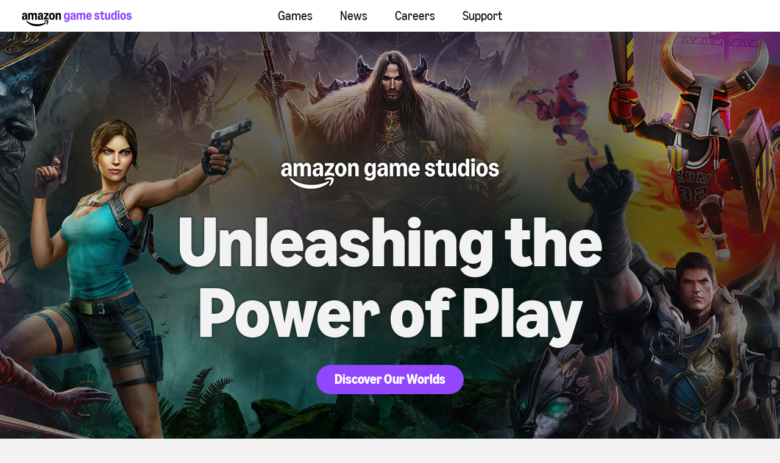

--- FILE ---
content_type: text/html;charset=UTF-8
request_url: https://www.amazongamestudios.com/en-in/?ref=logiclounge.com&language-picker=true
body_size: 21843
content:
 



<!-- This play SVG is now local to this site -->



    <!doctype html>
    <html lang="en-in" data-agid-auth-state="agid-unauthenticated">
    <head>
    <meta http-equiv="X-UA-Compatible" content="IE=edge" />
    <meta charset="utf-8" />
    <meta name="viewport" content="width=device-width, initial-scale=1.0" />
    <meta name="format-detection" content="telephone=no" />
    <meta name="darkreader-lock">
    <meta property="og:locale" content="en_IN" />
    <meta property="og:site_name" content="Amazon Game Studios" />
            <meta name="description" content="Our core divisions—publishing, development, and Prime Gaming—work together with our external partners to develop, publish, and deliver the best AAA games in the market." />
        <link rel="canonical" href="https://www.amazongamestudios.com/en-in/" />
            <meta name="twitter:card" content="summary_large_image" />
            <meta name="twitter:title" content="Amazon Game Studios" />
            <meta name="twitter:site" content="@amzngamestudios" />
            <meta name="twitter:image" content="https://images.ctfassets.net/5lpapfxq15sk/1WM6qqgIevf0o3VaQ7IQ4M/c99db6ef20f21c26c3c1e5c4ae1a5502/AmazonGameStudios-600x300.jpg" />
                <meta name="twitter:description" content="Our core divisions—publishing, development, and Prime Gaming—work together with our external partners to develop, publish, and deliver the best AAA games in the market." />
            <meta property="og:url" content="https://www.amazongamestudios.com/en-in/" />
            <meta property="og:title" content="Amazon Game Studios" />
            <meta property="og:type" content="website" />
            <meta property="og:image" content="https://images.ctfassets.net/5lpapfxq15sk/7HefwIrVCsL2FN9jKIJG5g/53902b661a5b158b24ffb9ec41cf1d5e/AmazonGameStudios-1200x630.jpg" />
                <meta property="og:description" content="Our core divisions—publishing, development, and Prime Gaming—work together with our external partners to develop, publish, and deliver the best AAA games in the market." />

    <title>Amazon Game Studios</title>

        <style nonce="680814b41592407f9d4c49f571f78a4e">
            .is-siteLoading{visibility:hidden;}
            .id_a6232ac6-ebee-479b-b753-16283516dfaf {
                background-color: currentColor;
            }
        </style>

        <link href="//d13pe3bn1jpqwf.cloudfront.net/statics/2026-01-07/resources/vendors.ad79e7178e4504e6cd98.css" rel="stylesheet">
        <link href="//d13pe3bn1jpqwf.cloudfront.net/statics/2026-01-07/resources/app.0928b65ea95eb1f76137.css" rel="stylesheet">

    <link href="//d13pe3bn1jpqwf.cloudfront.net/statics/2026-01-07/images/favicon.ico" rel="shortcut icon" >
    <link href="//d13pe3bn1jpqwf.cloudfront.net/statics/2026-01-07/images/apple-touch-icon.png" rel="apple-touch-icon" >
        <script nonce="680814b41592407f9d4c49f571f78a4e">document.documentElement.className='is-siteLoading';</script>
    <script src="//d13pe3bn1jpqwf.cloudfront.net/statics/2026-01-07/resources/analytics.js" nonce="680814b41592407f9d4c49f571f78a4e" crossorigin></script>

  <script nonce="680814b41592407f9d4c49f571f78a4e">
    if (window.s) {
      s.account='amazongamestudiosprod';
      s.eVar74 = s.prop74 = 'ags-none';
      try {
        s.t();
      } catch (e) {}
    }
  </script>
  <noscript>
    <img src="//amazongamestudios.d2.sc.omtrdc.net/b/ss/amazongamestudiosprod/1/H.25.1--NS/0" height="1" width="1" border="0" alt="" />
  </noscript>
    </head>
        <body class="id_a6232ac6-ebee-479b-b753-16283516dfaf ags-l-site">
<input type='hidden' name='__token__' value='hG4gDjltfZ8VcI0XG8wr+xoufd/sG9/OGK8B7bR5CVoOAAAAAGlqCK8zYzMyOWJiZC00YjBmLTQwOTYtOGQ0Yi0zNjk3MmU1ZmFjOTE=' />

        <nav class="ags-l-site-header ags-SiteHeader">
            <div class="ags-SiteHeader-nav-body js-productBar-navBarRoot">
                    <div class="ags-SiteHeader-content ">
                        <button class="ags-SiteHeader-skipToMainContent ags-Button--skipToMainContent js-skipToMainContent" data-analytics="header-skipToMainContent">
                            Skip to main Content
                        </button>
                            <div class="ags-SiteHeader-burgerWrapper is-control-wrapper">
                                <a tabindex="0" role="button" class="ags-SiteHeader-burger js-headerBurgerTarget js-fakeLinkButton--deprecated" aria-expanded="false" aria-controls="mobile-nav" aria-label="Navigation Menu">
                                    <div class="ags-SiteHeader-burger-bar"></div>
                                    <div class="ags-SiteHeader-burger-bar"></div>
                                    <div class="ags-SiteHeader-burger-bar"></div>
                                    <div class="ags-SiteHeader-burger-bar"></div>
                                </a>
                            </div>
                        <div class="ags-SiteHeader-logoWrapper">
                            <a  class="ags-SiteHeader-logoLink"
                                href="/en-in"
                                data-analytics="header-amazon-games"
                                aria-label="Amazon Game Studios Home"
                            >
    <svg xmlns="http://www.w3.org/2000/svg" version="1.1" viewBox="0 0 8241.515625 1159.203125">
        <defs>
            <style>
                .horizontalLogo {
                    fill: #9146ff;
                }
            </style>
        </defs>
        <path d="M486.000092,686.999955h96c4.390625,0,8.09375-1.5,11.09375-4.5s4.5-6.6875,4.5-11.09375v-270.609314c0-34.796875,6.09375-61.390625,18.296875-79.796875,12.203125-18.390625,29.90625-27.59375,53.109375-27.59375,21.1875,0,37.390625,7.8125,48.59375,23.40625,11.1875,15.59375,16.796875,38,16.796875,67.1875v287.406189c0,4.40625,1.5,8.09375,4.5,11.09375s6.703125,4.5,11.109375,4.5h96c4.390625,0,8.09375-1.5,11.09375-4.5s4.5-6.6875,4.5-11.09375v-270.609314c0-34.796875,6.09375-61.390625,18.296875-79.796875,12.203125-18.390625,29.90625-27.59375,53.109375-27.59375,21.1875,0,37.390625,7.8125,48.59375,23.40625,11.1875,15.59375,16.796875,38,16.796875,67.1875v287.406189c0,4.40625,1.5,8.09375,4.5,11.09375s6.703125,4.5,11.109375,4.5h96c4.390625,0,8.09375-1.5,11.09375-4.5s4.5-6.6875,4.5-11.09375v-296.999939c0-40.40625-5.8125-75.40625-17.40625-105s-28.296875-52.40625-50.09375-68.40625c-21.8125-16-47.5-24-77.09375-24-27.203125,0-51.796875,7.40625-73.796875,22.203125-22,14.8125-41.8125,37.40625-59.40625,67.796875h-4.796875c-11.609375-28.796875-28.109375-51-49.515625-66.59375s-46.890625-23.40625-76.484375-23.40625c-27.609375,0-51.515625,7.3125-71.703125,21.90625-20.203125,14.59375-35.703125,35.703125-46.5,63.296875h-4.796875l-12-58.796875c-.8125-4.796875-2.703125-8.59375-5.703125-11.40625-3-2.796875-6.703125-4.203125-11.09375-4.203125h-79.203125c-4.40625,0-8.109375,1.5-11.109375,4.5s-4.5,6.703125-4.5,11.109375v467.999939c0,4.40625,1.5,8.09375,4.5,11.09375s6.703125,4.5,11.109375,4.5ZM1407.000031,370.796891c-44.406189,0-83.109314,7.203125-116.109314,21.609375s-58.40625,35-76.203125,61.796875c-17.796875,26.8125-26.6875,58-26.6875,93.593689,0,29.609375,6,55.71875,18,78.3125s28.796875,40.203125,50.390625,52.796875c21.59375,12.578125,46.59375,18.890625,75,18.890625,29.203125,0,54.5-7.203125,75.906189-21.59375,21.390625-14.40625,37.484375-34.796875,48.296875-61.203125h4.796875l12,56.40625c2.40625,10.40625,8.40625,15.59375,18,15.59375h78c4.40625,0,8.109375-1.5,11.109375-4.5s4.5-6.6875,4.5-11.09375v-301.812439c0-62.78125-15.90625-110.578125-47.703125-143.390625-31.8125-32.796875-78.109375-49.203125-138.90625-49.203125-51.203064,0-93.703064,11.3125-127.499939,33.90625s-55.890625,54.296875-66.296875,95.09375c-1.59375,6.8125-1.296875,12.203125.90625,16.203125,2.1875,4,6.296875,6.609375,12.296875,7.796875l81.59375,14.40625c10,1.59375,16.59375-3.203125,19.8125-14.40625,10.390625-38.796875,33.984375-58.203125,70.796875-58.203125,22.796814,0,39.796814,7.5,50.999939,22.5,11.1875,15,16.796875,37.703125,16.796875,68.109375v12.59375c-12.8125-2.796875-29.40625-4.203125-49.796875-4.203125ZM1456.796906,474.000016c0,41.609375-6.609375,73.515564-19.796875,95.703064-13.203125,22.203125-32.203125,33.296875-56.999939,33.296875-18.8125,0-33.703125-6.296875-44.703125-18.890625s-16.5-29.5-16.5-50.703064c0-28.796875,9.5-51.703125,28.5-68.703125s44.890625-25.5,77.703064-25.5c10,0,20.59375,1,31.796875,3v31.796875ZM1996.203156,583.20308c-26-11.1875-51.109375-19.296875-75.3125-24.296875s-50.703125-7.5-79.5-7.5c-11.59375,0-23,1-34.1875,3l186-255.609314c4.78125-6.390625,7.1875-13.984375,7.1875-22.796875v-72.59375c0-4.40625-1.5-8.109375-4.5-11.109375s-6.703125-4.5-11.09375-4.5h-315.59375c-4.40625,0-8.109375,1.5-11.109375,4.5s-4.5,6.703125-4.5,11.109375v69.59375c0,4.40625,1.5,8.09375,4.5,11.09375s6.703125,4.5,11.109375,4.5h192l-205.203125,287.406189c-4.8125,6.40625-7.203125,14-7.203125,22.796875v73.796875c0,6,2,10.109375,6,12.3125,4,2.1875,9,2.296875,15,.296875,31.1875-10.796875,59.6875-18.59375,85.5-23.40625,25.796875-4.796875,52.09375-7.203125,78.90625-7.203125,27.1875,0,52.296875,2.3125,75.296875,6.90625,23,4.609375,49.5,12.515625,79.5,23.703125,6,2.390625,11,2.484375,15,.296875s6-6.5,6-12.90625v-69c0-9.59375-4.609375-16.390625-13.796875-20.390625ZM2363.093781,210.906266c-33-22.59375-69.90625-33.90625-110.703125-33.90625-40.40625,0-77.09375,11.3125-110.09375,33.90625s-58.90625,53.796875-77.703125,93.59375c-18.8125,39.8125-28.203125,84.109375-28.203125,132.90625s9.390625,93.09375,28.203125,132.890564c18.796875,39.8125,44.703125,71.015625,77.703125,93.609375s69.6875,33.890625,110.09375,33.890625c40.796875,0,77.703125-11.296875,110.703125-33.890625s58.999939-53.796875,77.999939-93.609375c19-39.796814,28.5-84.093689,28.5-132.890564s-9.5-93.09375-28.5-132.90625c-19-39.796875-44.999939-71-77.999939-93.59375ZM2315.390656,554.70308c-14.796875,27.40625-35.796875,41.09375-63,41.09375s-48-13.6875-62.40625-41.09375c-14.40625-27.406189-21.59375-66.499939-21.59375-117.296814s7.1875-89.890625,21.59375-117.296875,35.203125-41.109375,62.40625-41.109375,48.203125,13.703125,63,41.109375,22.203125,66.5,22.203125,117.296875-7.40625,89.890625-22.203125,117.296814ZM2914.796845,269.406266c-12-29.59375-29.109375-52.40625-51.296875-68.40625-22.203125-16-48.5-24-78.90625-24-28.40625,0-53.09375,7.40625-74.09375,22.203125-21,14.8125-36.90625,35.8125-47.703125,63h-4.796875l-12-58.796875c-.8125-4.796875-2.703125-8.59375-5.703125-11.40625-3-2.796875-6.703125-4.203125-11.09375-4.203125h-79.203125c-4.40625,0-8.109375,1.5-11.109375,4.5s-4.5,6.703125-4.5,11.109375v467.999939c0,4.40625,1.5,8.09375,4.5,11.09375s6.703125,4.5,11.109375,4.5h96c4.390625,0,8.09375-1.5,11.09375-4.5s4.5-6.6875,4.5-11.09375v-270.609314c0-34.796875,6.390625-61.390625,19.203125-79.796875,12.796875-18.390625,31.390625-27.59375,55.796875-27.59375,22,0,39,7.8125,51,23.40625s18,38,18,67.1875v287.406189c0,4.40625,1.5,8.09375,4.5,11.09375s6.703125,4.5,11.109375,4.5h96c4.390625,0,8.09375-1.5,11.09375-4.5s4.5-6.6875,4.5-11.09375v-296.999939c0-40.40625-6-75.40625-18-105ZM391.500092,682.499955c3-3,4.5-6.6875,4.5-11.09375v-301.812439c0-62.78125-15.90625-110.578125-47.703125-143.390625-31.8125-32.796875-78.109375-49.203125-138.90625-49.203125-51.203125,0-93.703125,11.3125-127.5,33.90625s-55.890625,54.296875-66.296875,95.09375c-1.59375,6.8125-1.296875,12.203125.90625,16.203125,2.1875,4,6.296875,6.609375,12.296875,7.796875l81.59375,14.40625c10,1.59375,16.59375-3.203125,19.8125-14.40625,10.390625-38.796875,33.984375-58.203125,70.796875-58.203125,22.796875,0,39.796875,7.5,51,22.5,11.1875,15,16.796875,37.703125,16.796875,68.109375v12.59375c-12.8125-2.796875-29.40625-4.203125-49.796875-4.203125-44.40625,0-83.109375,7.203125-116.109375,21.609375s-58.40625,35-76.203125,61.796875C8.890717,481.015641.000092,512.203141.000092,547.79683.000092,577.406205,6.000092,603.51558,18.000092,626.10933s28.796875,40.203125,50.390625,52.796875c21.59375,12.578125,46.59375,18.890625,75,18.890625,29.203125,0,54.5-7.203125,75.90625-21.59375,21.390625-14.40625,37.484375-34.796875,48.296875-61.203125h4.796875l12,56.40625c2.40625,10.40625,8.40625,15.59375,18,15.59375h78c4.40625,0,8.109375-1.5,11.109375-4.5ZM268.796967,474.000016c0,41.609375-6.609375,73.515564-19.796875,95.703064-13.203125,22.203125-32.203125,33.296875-57,33.296875-18.8125,0-33.703125-6.296875-44.703125-18.890625s-16.5-29.5-16.5-50.703064c0-28.796875,9.5-51.703125,28.5-68.703125s44.890625-25.5,77.703125-25.5c10,0,20.59375,1,31.796875,3v31.796875ZM1926.890656,734.999955c-25.796875-7.203125-51.6875-10.796875-77.6875-10.796875-50.8125,0-99.015625,12-144.609375,36-16.8125,9.1875-29.40625,17.796875-37.796875,25.796875-8.40625,8-10.59375,16.390625-6.59375,25.203125,2.78125,6.390625,8.1875,10.09375,16.1875,11.09375s19.390625.09375,34.203125-2.703125c24-5.203125,49-8.703125,75-10.484375,26-1.8125,48.59375-1.40625,67.796875,1.203125,19.203125,2.578125,31.203125,7.28125,36,14.09375,7.203125,10.78125,4.703125,33.578125-7.5,68.390625-12.203125,34.796875-28.703125,68.59375-49.5,101.40625-8,13.1875-12.8125,23.59375-14.40625,31.203125-1.59375,7.578125.40625,13.984375,6.015625,19.1875,3.59375,3.59375,7.59375,5.40625,12,5.40625,11.59375,0,28.390625-10.203125,50.390625-30.59375,39.59375-34.40625,67.40625-75.21875,83.40625-122.40625,8.796875-24.40625,14.203125-50,16.203125-76.796875,2-26.8125-1-46.015625-9-57.609375-7.609375-11.203125-24.3125-20.40625-50.109375-27.59375ZM1781.390656,872.406205c-8.40625,2-20.203125,7-35.390625,15-73.203125,38.390625-162.296875,69.09375-267.296875,92.09375-104.999939,23-214.499939,34.5-328.499939,34.5-141.21875,0-277.625-19.203125-409.21875-57.59375-131.59375-38.421875-248.1875-98.40625-349.78125-180-14.8125-11.609375-26.703125-19.015625-35.703125-22.203125-9-3.203125-16.3125-2.609375-21.90625,1.796875-7.59375,6-9.203125,16-4.796875,30,4,12.390625,13.390625,27.796875,28.203125,46.203125,59.59375,73.59375,130.578125,134.78125,212.984375,183.59375,82.40625,48.796875,170.703125,84.890625,264.90625,108.3125,94.203125,23.390625,190.5,35.09375,288.90625,35.09375,126,0,246-18.3125,359.999939-54.890625,114-36.609375,209.1875-87.90625,285.59375-153.90625,26.796875-23.609375,40.203125-42.40625,40.203125-56.40625,0-5.203125-2.203125-10.40625-6.59375-15.59375-6-6-13.203125-8-21.609375-6Z"/>
        <path class="horizontalLogo" d="M3244.168945,834c-30.40625-14-55-35.40625-73.796875-64.203125-6.796875-9.59375-5.796875-17.59375,3-24l69-49.203125c8.796875-6,15.796875-4.609375,21,4.203125,11.203125,18.40625,24.40625,31.90625,39.609375,40.515625,15.1875,8.578125,33.390625,12.890625,54.59375,12.890625,29.1875,0,52.296875-9.3125,69.296875-27.890625,17-18.609375,25.5-43.90625,25.5-75.90625v-55.8125h-4.796875c-10.40625,27.21875-26.703125,48.625-48.90625,64.21875s-47.5,23.390625-75.890625,23.390625c-33.609375,0-63.21875-10.5-88.8125-31.5s-45.390625-50.59375-59.390625-88.796875-21-82.5-21-132.90625c0-50.390625,7-94.6875,21-132.890625s33.796875-67.8125,59.390625-88.8125,55.203125-31.5,88.8125-31.5c28.390625,0,54.1875,7.8125,77.390625,23.40625s40.203125,36.59375,51.015625,63h4.796875l12-58.796875c2-10.40625,7.59375-15.609375,16.796875-15.609375h79.203125c4.390625,0,8.09375,1.5,11.09375,4.5s4.5,6.703125,4.5,11.109375v438c0,41.59375-9.40625,78.578125-28.203125,111-18.796875,32.390625-45,57.59375-78.59375,75.59375-33.609375,18-72.015625,27-115.203125,27-45.203125,0-83-7-113.40625-21ZM3308.075195,536.109375c15,26.203125,35.5,39.296875,61.5,39.296875,26.796875,0,47.703125-13,62.703125-39s22.5-61.796875,22.5-107.40625c0-45.59375-7.5-81.40625-22.5-107.40625s-35.90625-39-62.703125-39c-26,0-46.5,13.109375-61.5,39.3125s-22.5,61.90625-22.5,107.09375c0,45.203125,7.5,80.90625,22.5,107.109375Z"/>
        <path class="horizontalLogo" d="M3706.461914,680.109375c-21.796875-12.59375-38.6875-30.40625-50.6875-53.40625s-18-49.296875-18-78.90625c0-35.59375,9-66.78125,27-93.59375,18-26.796875,43.5-47.5,76.5-62.09375s71.6875-21.90625,116.09375-21.90625c20,0,36.390625,1.40625,49.203125,4.203125v-12.609375c0-31.1875-5.5-54.1875-16.5-69-11-14.796875-27.90625-22.203125-50.703125-22.203125-36,0-59.609375,19.609375-70.796875,58.8125-3.203125,11.203125-9.609375,16-19.203125,14.390625l-84-14.390625c-4.8125-.796875-8.40625-3.09375-10.796875-6.90625-2.40625-3.796875-2.796875-8.703125-1.203125-14.703125,10.796875-42.390625,33-74.984375,66.59375-97.796875,33.59375-22.796875,76.203125-34.203125,127.8125-34.203125,60.796875,0,107,16.5,138.59375,49.5s47.40625,80.90625,47.40625,143.703125v302.40625c0,4.40625-1.40625,8.09375-4.203125,11.09375-2.8125,3-6.609375,4.5-11.40625,4.5h-79.1875c-8.8125,0-14.40625-5.1875-16.8125-15.59375l-12-56.40625h-4.796875c-10.8125,26.8125-26.8125,47.515625-48,62.109375-21.203125,14.578125-46.40625,21.890625-75.59375,21.890625-28.40625,0-53.515625-6.3125-75.3125-18.890625ZM3785.071289,585c11,12.8125,25.890625,19.203125,44.703125,19.203125,25.1875,0,44.296875-11.09375,57.296875-33.296875s19.5-54.703125,19.5-97.5v-31.203125c-9.609375-2.40625-20.015625-3.609375-31.203125-3.609375-32.8125,0-58.8125,8.609375-78,25.8125-19.203125,17.203125-28.796875,40.203125-28.796875,69,0,21.59375,5.5,38.796875,16.5,51.59375Z"/>
        <path class="horizontalLogo" d="M4126.162109,687c-4,0-7.609375-1.59375-10.796875-4.796875-3.203125-3.1875-4.796875-6.796875-4.796875-10.796875V203.40625c0-4.796875,1.5-8.59375,4.5-11.40625,3-2.796875,6.6875-4.203125,11.09375-4.203125h79.203125c9.1875,0,14.796875,5.203125,16.796875,15.609375l12,58.796875h4.796875c10.796875-28,26.390625-49.390625,46.796875-64.203125,20.40625-14.796875,44.40625-22.203125,72.015625-22.203125,29.1875,0,54.390625,7.609375,75.59375,22.8125,21.1875,15.203125,37.390625,36.40625,48.59375,63.59375h4.8125c18-28.796875,38.09375-50.390625,60.296875-64.796875,22.1875-14.40625,47.09375-21.609375,74.703125-21.609375,29.59375,0,55.28125,8,77.09375,24,21.796875,16,38.390625,38.90625,49.796875,68.703125,11.40625,29.8125,17.109375,64.90625,17.109375,105.296875v297.609375c0,4.40625-1.40625,8.09375-4.203125,11.09375-2.8125,3-6.609375,4.5-11.40625,4.5h-96c-4,0-7.609375-1.59375-10.796875-4.796875-3.203125-3.1875-4.796875-6.796875-4.796875-10.796875v-288c0-29.59375-5.609375-52.203125-16.8125-67.796875s-27.203125-23.40625-47.984375-23.40625c-23.609375,0-41.515625,9.203125-53.703125,27.609375-12.203125,18.40625-18.296875,45.203125-18.296875,80.390625v271.203125c0,4.40625-1.40625,8.09375-4.203125,11.09375-2.8125,3-6.609375,4.5-11.40625,4.5h-96c-4,0-7.609375-1.59375-10.796875-4.796875-3.203125-3.1875-4.796875-6.796875-4.796875-10.796875v-288c0-29.59375-5.609375-52.203125-16.8125-67.796875s-27.203125-23.40625-47.984375-23.40625c-23.609375,0-41.515625,9.203125-53.703125,27.609375-12.203125,18.40625-18.296875,45.203125-18.296875,80.390625v271.203125c0,4.40625-1.40625,8.09375-4.203125,11.09375-2.8125,3-6.609375,4.5-11.40625,4.5h-96Z"/>
        <path class="horizontalLogo" d="M4850.652344,304.5c18.59375-40.1875,44.296875-71.6875,77.109375-94.5,32.796875-22.796875,70.203125-34.203125,112.203125-34.203125,40.390625,0,76.28125,11,107.6875,33s55.796875,52.5,73.203125,91.5,26.109375,83.5,26.109375,133.5v25.203125c0,4.8125-1.5,8.609375-4.5,11.40625s-7.109375,4.1875-12.296875,4.1875h-274.203125c6,82.40625,34,123.609375,84,123.609375,41.1875,0,66.796875-21.390625,76.796875-64.203125,2.390625-10,8.390625-14,18-12l88.796875,19.796875c10.796875,2.40625,14.390625,8.8125,10.796875,19.203125-15.203125,44.40625-39.609375,78.5-73.203125,102.296875s-74,35.703125-121.1875,35.703125c-42.40625,0-80.015625-10.8125-112.8125-32.390625-32.796875-21.59375-58.390625-52-76.796875-91.203125s-27.59375-84-27.59375-134.40625c0-50.796875,9.296875-96.296875,27.890625-136.5ZM5117.355469,390.59375c-3.59375-37.59375-11.890625-65.984375-24.890625-85.1875s-30.5-28.8125-52.5-28.8125c-21.609375,0-39.71875,9.8125-54.3125,29.40625-14.59375,19.609375-24.09375,47.8125-28.484375,84.59375h160.1875Z"/>
        <path class="horizontalLogo" d="M5717.352539,341.40625c-4.8125.796875-8.90625.1875-12.3125-1.8125s-5.296875-5.390625-5.6875-10.1875c-2.8125-16.796875-10.109375-29.796875-21.90625-39s-26.296875-13.8125-43.5-13.8125-31,4.109375-41.40625,12.3125-15.59375,19.09375-15.59375,32.6875c0,24.40625,18.390625,41.015625,55.203125,49.8125l70.203125,17.390625c42.796875,10.40625,74.203125,27.8125,94.203125,52.203125,20,24.40625,30,55.59375,30,93.59375,0,31.21875-8.203125,59.3125-24.609375,84.3125s-38.90625,44.609375-67.5,58.796875-60.5,21.296875-95.6875,21.296875c-51.21875,0-94.625-13.6875-130.21875-41.09375s-56.796875-67.296875-63.59375-119.703125c-.796875-4.796875,0-8.796875,2.40625-12,2.390625-3.1875,5.984375-5.1875,10.796875-6l82.796875-15.609375c5.59375-.78125,9.90625.015625,12.90625,2.40625,3,2.40625,5.09375,6.796875,6.296875,13.203125,4,26,12.796875,45.5,26.390625,58.5s31,19.5,52.21875,19.5c19.1875,0,34.6875-4.6875,46.484375-14.09375s17.703125-22.109375,17.703125-38.109375c0-15.1875-4.609375-27.390625-13.796875-36.59375-9.203125-9.203125-23.796875-16.203125-43.796875-21l-52.203125-12.609375c-50.40625-12.390625-86.296875-30.6875-107.703125-54.890625s-32.09375-54.703125-32.09375-91.5c0-32,8-59.5,24-82.5s37.59375-40.59375,64.796875-52.796875c27.1875-12.203125,57.796875-18.3125,91.796875-18.3125,50.40625,0,91,11.90625,121.796875,35.703125,30.796875,23.8125,50.796875,55.90625,60.015625,96.296875,2.390625,11.203125-1.609375,17.609375-12,19.203125l-86.40625,14.40625Z"/>
        <path class="horizontalLogo" d="M6193.745117,659.40625c.796875,3.59375.296875,6.703125-1.5,9.296875s-5.5,5.5-11.09375,8.703125c-24.8125,13.59375-54.40625,20.390625-88.796875,20.390625-30.8125,0-58.109375-6.3125-81.90625-18.890625-23.8125-12.59375-42.203125-30.703125-55.203125-54.296875s-19.5-51.609375-19.5-84.015625v-252h-69.59375c-4.8125,0-8.609375-1.390625-11.40625-4.1875s-4.1875-6.59375-4.1875-11.40625v-58.796875c0-8.796875,5.1875-14,15.59375-15.609375l69.59375-10.796875,13.203125-103.203125c1.1875-10.390625,6.390625-15.59375,15.609375-15.59375h82.796875c4.796875,0,8.59375,1.40625,11.390625,4.203125,2.796875,2.8125,4.203125,6.609375,4.203125,11.390625v103.203125h100.796875c4.796875,0,8.59375,1.40625,11.40625,4.203125,2.796875,2.8125,4.203125,6.609375,4.203125,11.40625v69.59375c0,4.8125-1.40625,8.609375-4.203125,11.40625-2.8125,2.796875-6.609375,4.1875-11.40625,4.1875h-100.796875v232.8125c0,44.796875,16.59375,67.1875,49.796875,67.1875,14.796875,0,30-4.59375,45.609375-13.796875,4.796875-2.796875,9.09375-3.703125,12.890625-2.703125s6.296875,4.109375,7.5,9.3125l15,78Z"/>
        <path class="horizontalLogo" d="M6615.537109,187.796875c4.40625,0,8.109375,1.5,11.109375,4.5s4.5,6.703125,4.5,11.109375v468c0,4.796875-1.5,8.59375-4.5,11.390625-3,2.8125-6.703125,4.203125-11.109375,4.203125h-79.1875c-9.21875,0-14.8125-5.1875-16.8125-15.59375l-12-58.8125h-4.796875c-10.8125,28-26.40625,49.40625-46.796875,64.203125-20.40625,14.796875-44.796875,22.203125-73.203125,22.203125-29.59375,0-55.390625-7.90625-77.390625-23.703125s-38.8125-38.390625-50.40625-67.796875c-11.609375-29.390625-17.40625-64.09375-17.40625-104.09375V203.40625c0-4.40625,1.390625-8.109375,4.203125-11.109375,2.796875-3,6.59375-4.5,11.40625-4.5h96c4.390625,0,8.09375,1.5,11.09375,4.5s4.5,6.703125,4.5,11.109375v290.390625c0,28.8125,5.59375,50.8125,16.796875,66,11.203125,15.203125,27.609375,22.796875,49.203125,22.796875,24,0,42.1875-8.890625,54.59375-26.6875s18.609375-44.09375,18.609375-78.90625V203.40625c0-4.40625,1.390625-8.109375,4.203125-11.109375,2.796875-3,6.59375-4.5,11.390625-4.5h96Z"/>
        <path class="horizontalLogo" d="M6775.138672,666.296875c-26-21.796875-46.109375-52.390625-60.296875-91.796875-14.203125-39.390625-21.296875-85.09375-21.296875-137.09375s7.09375-97.6875,21.296875-137.09375c14.1875-39.40625,34.296875-70,60.296875-91.8125,26-21.796875,56-32.703125,90-32.703125,26.796875,0,50.203125,6.8125,70.203125,20.40625s37.390625,34.390625,52.203125,62.390625h4.796875V42.59375c0-4.78125,1.390625-8.578125,4.203125-11.390625,2.796875-2.796875,6.59375-4.203125,11.390625-4.203125h96c4.40625,0,8.109375,1.5,11.109375,4.5s4.5,6.703125,4.5,11.09375v628.8125c0,4-1.5,7.609375-4.5,10.796875-3,3.203125-6.703125,4.796875-11.109375,4.796875h-79.1875c-8.8125,0-14.40625-5.1875-16.8125-15.59375l-12-58.8125h-4.796875c-10.8125,26-27.703125,46.90625-50.703125,62.703125s-48.109375,23.703125-75.296875,23.703125c-34,0-64-10.90625-90-32.703125ZM6972.544922,552c14.796875-26.796875,22.203125-65,22.203125-114.59375s-7.40625-87.796875-22.203125-114.609375c-14.8125-26.796875-35.8125-40.203125-63-40.203125-27.203125,0-48,13.40625-62.40625,40.203125-14.40625,26.8125-21.59375,65.015625-21.59375,114.609375s7.1875,87.796875,21.59375,114.59375c14.40625,26.8125,35.203125,40.203125,62.40625,40.203125,27.1875,0,48.1875-13.390625,63-40.203125Z"/>
        <path class="horizontalLogo" d="M7210.739258,128.40625c-14.40625-13.59375-21.59375-31.59375-21.59375-54,0-22.796875,7.09375-40.890625,21.296875-54.296875,14.1875-13.40625,31.890625-20.109375,53.09375-20.109375,21.1875,0,38.890625,6.703125,53.09375,20.109375s21.3125,31.5,21.3125,54.296875c0,22.40625-7.203125,40.40625-21.609375,54s-32,20.390625-52.796875,20.390625c-20.8125,0-38.40625-6.796875-52.796875-20.390625ZM7215.536133,687c-4.8125,0-8.609375-1.390625-11.40625-4.203125-2.796875-2.796875-4.1875-6.59375-4.1875-11.390625V203.40625c0-4.796875,1.390625-8.59375,4.1875-11.40625,2.796875-2.796875,6.59375-4.203125,11.40625-4.203125h96c10.40625,0,15.609375,5.203125,15.609375,15.609375v468c0,4.796875-1.40625,8.59375-4.203125,11.390625-2.8125,2.8125-6.609375,4.203125-11.40625,4.203125h-96Z"/>
        <path class="horizontalLogo" d="M7493.919922,664.796875c-32.796875-22.796875-58.6875-54.09375-77.6875-93.890625s-28.5-84.296875-28.5-133.5,9.5-93.703125,28.5-133.5,44.890625-71.09375,77.6875-93.90625c32.796875-22.796875,69.40625-34.203125,109.8125-34.203125,40.78125,0,77.6875,11.40625,110.6875,34.203125,33,22.8125,59,54.109375,78,93.90625s28.5,84.296875,28.5,133.5-9.5,93.703125-28.5,133.5-45,71.09375-78,93.890625-69.90625,34.203125-110.6875,34.203125c-40.40625,0-77.015625-11.40625-109.8125-34.203125ZM7667.013672,555.90625c14.59375-27.40625,21.90625-66.90625,21.90625-118.5s-7.3125-91.09375-21.90625-118.5-35.6875-41.109375-63.28125-41.109375c-27.21875,0-48.015625,13.703125-62.40625,41.109375-14.40625,27.40625-21.59375,66.90625-21.59375,118.5s7.1875,91.09375,21.59375,118.5c14.390625,27.40625,35.1875,41.09375,62.40625,41.09375,27.59375,0,48.6875-13.6875,63.28125-41.09375Z"/>
        <path class="horizontalLogo" d="M8132.3125,341.40625c-4.8125.796875-8.90625.1875-12.3125-1.8125s-5.296875-5.390625-5.6875-10.1875c-2.8125-16.796875-10.109375-29.796875-21.90625-39s-26.296875-13.8125-43.5-13.8125-31,4.109375-41.40625,12.3125-15.59375,19.09375-15.59375,32.6875c0,24.40625,18.390625,41.015625,55.203125,49.8125l70.203125,17.390625c42.796875,10.40625,74.203125,27.8125,94.203125,52.203125,20,24.40625,30,55.59375,30,93.59375,0,31.21875-8.203125,59.3125-24.609375,84.3125s-38.90625,44.609375-67.5,58.796875-60.5,21.296875-95.6875,21.296875c-51.21875,0-94.625-13.6875-130.21875-41.09375s-56.796875-67.296875-63.59375-119.703125c-.796875-4.796875,0-8.796875,2.40625-12,2.390625-3.1875,5.984375-5.1875,10.796875-6l82.796875-15.609375c5.59375-.78125,9.90625.015625,12.90625,2.40625,3,2.40625,5.09375,6.796875,6.296875,13.203125,4,26,12.796875,45.5,26.390625,58.5s31,19.5,52.21875,19.5c19.1875,0,34.6875-4.6875,46.484375-14.09375s17.703125-22.109375,17.703125-38.109375c0-15.1875-4.609375-27.390625-13.796875-36.59375-9.203125-9.203125-23.796875-16.203125-43.796875-21l-52.203125-12.609375c-50.40625-12.390625-86.296875-30.6875-107.703125-54.890625s-32.09375-54.703125-32.09375-91.5c0-32,8-59.5,24-82.5s37.59375-40.59375,64.796875-52.796875c27.1875-12.203125,57.796875-18.3125,91.796875-18.3125,50.40625,0,91,11.90625,121.796875,35.703125,30.796875,23.8125,50.796875,55.90625,60.015625,96.296875,2.390625,11.203125-1.609375,17.609375-12,19.203125l-86.40625,14.40625Z"/>
    </svg>
                            </a>
                        </div>
<ul class="ags-SiteHeader-navMenu ags-SiteHeader-navMenu--desktop " >
    <li class="ags-SiteHeader-navMenu-item ">
        <a class="ags-SiteHeader-navMenu-item-link js-productBar-navElement u-cursor-pointer "
                href="/en-in/games"
            data-analytics="header-games"
        >
            Games
        </a>
    </li>
    <li class="ags-SiteHeader-navMenu-item ">
        <a class="ags-SiteHeader-navMenu-item-link js-productBar-nextNavElement"
            href="/en-in/news"
            data-analytics="header-news"
        >
            News
        </a>
    </li>
        <li class="ags-SiteHeader-navMenu-item ">
            <a class="ags-SiteHeader-navMenu-item-link"
                href="/en-in/careers"
                data-analytics="header-careers"
            >
                Careers
            </a>
        </li>
    <li class="ags-SiteHeader-navMenu-item ">
        <a class="ags-SiteHeader-navMenu-item-link"
            href="/en-in/support"
            data-analytics="header-support"
        >
            Support
        </a>
    </li>
</ul>
<ul class="ags-SiteHeader-navMenu ags-SiteHeader-navMenu--mobile js-headerNavMenu" id=mobile-nav role=menu aria-hidden=true>
    <li class="ags-SiteHeader-navMenu-item ">
        <a class="ags-SiteHeader-navMenu-item-link js-productBar-navElement u-cursor-pointer "
                href="/en-in/games"
            data-analytics="header-games"
        >
            Games
        </a>
    </li>
    <li class="ags-SiteHeader-navMenu-item ">
        <a class="ags-SiteHeader-navMenu-item-link js-productBar-nextNavElement"
            href="/en-in/news"
            data-analytics="header-news"
        >
            News
        </a>
    </li>
        <li class="ags-SiteHeader-navMenu-item ">
            <a class="ags-SiteHeader-navMenu-item-link"
                href="/en-in/careers"
                data-analytics="header-careers"
            >
                Careers
            </a>
        </li>
    <li class="ags-SiteHeader-navMenu-item ">
        <a class="ags-SiteHeader-navMenu-item-link"
            href="/en-in/support"
            data-analytics="header-support"
        >
            Support
        </a>
    </li>
</ul>
                        <div class="ags-SiteHeader-content-right"></div>
                    </div>
            </div>
        </nav>
            <main class="ags-l-site-main ags-body  js-siteMain">
            <div id="module-77xg1kyEHsTEVe0JentMJK">

    <section
        class="
            id_3af0c33d-6854-4a17-ac63-646296cb140c
            ags-Module
            ags-HeroModule
            ags-HeroModule--center
            ags-HeroModule--mobileContentOverImage
            ags-HeroModule--darkBackground
            ags-HeroModule--hasHorizontalFade
            
            ags-HeroModule--hasShadow
            ags-HeroModule--heightnormal
            
            js-HeroModule
            u-relative
            js-pending-animation-in
            
        "
    >
        <style nonce="680814b41592407f9d4c49f571f78a4e">
            .id_3af0c33d-6854-4a17-ac63-646296cb140c {
                background-color: #0f1518 !important;
            }
            .id_3af0c33d-6854-4a17-ac63-646296cb140c .ags-HeroModule-backgroundContainer {
                color: #0f1518 !important;
            }
            .id_3af0c33d-6854-4a17-ac63-646296cb140c .ags-HeroModule-backgroundContainer-background--mobile {
                
      background-image: url(//images.ctfassets.net/5lpapfxq15sk/5h2Q4dKLVV7rsatpMXDEVy/c018897cfac27707a772c23bfc897eac/AGS_Homepage-Header_768x889__7_.jpg) !important;

      @supports (background-image: url(//images.ctfassets.net/5lpapfxq15sk/5h2Q4dKLVV7rsatpMXDEVy/c018897cfac27707a772c23bfc897eac/AGS_Homepage-Header_768x889__7_.jpg?fm=webp)) {
        background-image: url(//images.ctfassets.net/5lpapfxq15sk/5h2Q4dKLVV7rsatpMXDEVy/c018897cfac27707a772c23bfc897eac/AGS_Homepage-Header_768x889__7_.jpg?fm=webp) !important;
      }
    
            }
            .id_3af0c33d-6854-4a17-ac63-646296cb140c .ags-HeroModule-backgroundContainer-background--desktop {
                
      background-image: url(//images.ctfassets.net/5lpapfxq15sk/68q151RNcloyPsF9GGuRG6/68d353f023727f9d441203fe49f11e96/AGS_Homepage-Header_1920x720__7_.jpg) !important;

      @supports (background-image: url(//images.ctfassets.net/5lpapfxq15sk/68q151RNcloyPsF9GGuRG6/68d353f023727f9d441203fe49f11e96/AGS_Homepage-Header_1920x720__7_.jpg?fm=webp)) {
        background-image: url(//images.ctfassets.net/5lpapfxq15sk/68q151RNcloyPsF9GGuRG6/68d353f023727f9d441203fe49f11e96/AGS_Homepage-Header_1920x720__7_.jpg?fm=webp) !important;
      }
    ;
                color: #0f1518 !important;
            }
            .id_3af0c33d-6854-4a17-ac63-646296cb140c .BackgroundFade--bottom {
                
        background: linear-gradient(0deg, #0f1518, hsla(0,0%,100%,0)) !important;
        background: linear-gradient(0deg, #0f1518, #0f151800) !important;
     !important;
            }
            .id_3af0c33d-6854-4a17-ac63-646296cb140c .BackgroundFade--left {
                
        background: linear-gradient(90deg, #0f1518, hsla(0,0%,100%,0)) !important;
        background: linear-gradient(90deg, #0f1518, #0f151800) !important;
     !important;
            }
            .id_3af0c33d-6854-4a17-ac63-646296cb140c .BackgroundFade--right {
                
        background: linear-gradient(270deg, #0f1518, hsla(0,0%,100%,0)) !important;
        background: linear-gradient(270deg, #0f1518, #0f151800) !important;
     !important;
        }
        </style>
        <div class="ags-HeroModule-backgroundContainer ags-l-backgroundArea">
            <div
                class="
                    ags-HeroModule-backgroundContainer-background
                    ags-HeroModule-backgroundContainer-background--mobile
                "
            >
                <div class="BackgroundFade BackgroundFade--bottom"></div>
                <img
                    class="ags-HeroModule-backgroundContainer-background-heightFix js-preventDragStart"
                    src="//images.ctfassets.net/5lpapfxq15sk/5h2Q4dKLVV7rsatpMXDEVy/c018897cfac27707a772c23bfc897eac/AGS_Homepage-Header_768x889__7_.jpg"
                    alt=""
                >
            </div>
            <div class="ags-HeroModule-backgroundContainer-background ags-HeroModule-backgroundContainer-background--desktop">
                <div class="BackgroundFade BackgroundFade--left"></div>
                <div class="BackgroundFade BackgroundFade--right"></div>

                    <img
                        class="ags-HeroModule-backgroundContainer-background-heightFix js-preventDragStart"
                        src="//images.ctfassets.net/5lpapfxq15sk/68q151RNcloyPsF9GGuRG6/68d353f023727f9d441203fe49f11e96/AGS_Homepage-Header_1920x720__7_.jpg"
                        alt=""
                    >
            </div>
        </div>
        <div class="ags-HeroModule-foregroundContainer ags-l-contentArea">
            <div class="ags-HeroModule-content">
                    <h2 class="ags-HeroModule-content-header">Unleashing the Power of Play</h2>
                    <div class="ags-HeroModule-content-eyebrowImageWrapper u-relative">

  <picture>
        <source srcset="//images.ctfassets.net/5lpapfxq15sk/1nIMJrwZpKpwFHUQhL8iGH/659882d72d5d3d21ba4208124221b64f/HOME-AGS-logo2.png?fm=webp" type="image/webp">
      <source srcset="//images.ctfassets.net/5lpapfxq15sk/1nIMJrwZpKpwFHUQhL8iGH/659882d72d5d3d21ba4208124221b64f/HOME-AGS-logo2.png" type="image/png">
      <img src="//images.ctfassets.net/5lpapfxq15sk/1nIMJrwZpKpwFHUQhL8iGH/659882d72d5d3d21ba4208124221b64f/HOME-AGS-logo2.png" alt="Amazon Game Studios" class="ags-HeroModule-content-eyebrowImage js-preventDragStart"  width="520" height="147">
  </picture>
    <div class="ags-EditPreview-fileSize   js-EditPreview-fileSize  u-hidden" data-size="20">20 KB</div>
                    </div>
                    <div class="ags-HeroModule-content-actions">
                            <div class="ags-HeroModule-content-actions-button  ">
    <a 
                                            class="
                                                ags-HeroModule-content-actions-action
                                                ags-HeroModule-content-actions-action--primary
                                                ags-Button
                                                ags-Button--backgroundDark
                                                
                                                
                                                
                                            "
                                            data-analytics="ag-home-hero-discover_worlds-inlink"
                                            
                                            
                                            
                                            href="/en-in/games"
                                        >
        <div class="ags-Button-inner  ">
                                    Discover Our Worlds
        </div>
    </a>
                            </div>
                    </div>
                    <div class="ags-HeroModule-content-storeIcons">
                    </div>
                    <div class="ags-HeroModule-content-subscript"><div class="ags-rich-text-div"><p class="ags-rich-text-p"><span class="ags-rich-text-span">
</span></p></div></div>
            </div>
        </div>
    <div class="ags-EditPreview-fileSize ags-EditPreview-fileSize--background  js-EditPreview-fileSize  u-hidden" data-size="731">731 KB</div>
    <div class="ags-EditPreview-fileSize ags-EditPreview-fileSize--background ags-EditPreview-fileSize--mobile js-EditPreview-fileSize  u-hidden" data-size="347">347 KB</div>
    </section>
            </div>
            <div id="module-5kHGWI9D2stn9WwwXKGWdf">


    <section class="
        id_d85e9975-08c4-451e-ab99-bddb8f9bc790
        ags-Module
        ags-ContentModule
        ags-ContentModule--left
        
        ags-ContentModule--heightMedium
        js-pending-animation-in

        
        
        ags-ContentModule--hasSplitBackground

        ags-ContentModule--hasHorizontalFade
        ags-ContentModule--hasBottomFade
        
        ags-ContentModule--verticalCenter
        ags-ContentModule--lightBackground
        
        

        js-ContentModule
    "
    data-alignment="left"
    
    >
        <style nonce="680814b41592407f9d4c49f571f78a4e">

.id_d85e9975-08c4-451e-ab99-bddb8f9bc790 {
    background-color: #ffffff !important;
}
.id_d85e9975-08c4-451e-ab99-bddb8f9bc790 > .ags-ContentModule-backgroundContainer {
    color: #ffffff !important;
}
.id_d85e9975-08c4-451e-ab99-bddb8f9bc790 .ags-ContentModule-backgroundContainer-background--mobile {
    
      background-image: url(//images.ctfassets.net/5lpapfxq15sk/2dwC14HPci2mT9vsUVZQ0F/ec7936b0562003f6676c61eda8c5e170/NW-playbig-mob.jpg) !important;

      @supports (background-image: url(//images.ctfassets.net/5lpapfxq15sk/2dwC14HPci2mT9vsUVZQ0F/ec7936b0562003f6676c61eda8c5e170/NW-playbig-mob.jpg?fm=webp)) {
        background-image: url(//images.ctfassets.net/5lpapfxq15sk/2dwC14HPci2mT9vsUVZQ0F/ec7936b0562003f6676c61eda8c5e170/NW-playbig-mob.jpg?fm=webp) !important;
      }
    
}
.id_d85e9975-08c4-451e-ab99-bddb8f9bc790 .BackgroundFade--bottom {
    
        background: linear-gradient(0deg, #ffffff, hsla(0,0%,100%,0)) !important;
        background: linear-gradient(0deg, #ffffff, #ffffff00) !important;
     !important;
}
.id_d85e9975-08c4-451e-ab99-bddb8f9bc790 .BackgroundFade--left {
    
        background: linear-gradient(90deg, #ffffff, hsla(0,0%,100%,0)) !important;
        background: linear-gradient(90deg, #ffffff, #ffffff00) !important;
     !important;
}
.id_d85e9975-08c4-451e-ab99-bddb8f9bc790 .BackgroundFade--right {
    
        background: linear-gradient(270deg, #ffffff, hsla(0,0%,100%,0)) !important;
        background: linear-gradient(270deg, #ffffff, #ffffff00) !important;
     !important;
}
.id_d85e9975-08c4-451e-ab99-bddb8f9bc790 .ags-ContentModule-backgroundContainer-background--desktop {
    
      background-image: url(//images.ctfassets.net/5lpapfxq15sk/7ioDqREiXzV4dwayRJlZhJ/d18ad7ba0937e102dfc253899656e420/AGS-playbig-web.jpg) !important;

      @supports (background-image: url(//images.ctfassets.net/5lpapfxq15sk/7ioDqREiXzV4dwayRJlZhJ/d18ad7ba0937e102dfc253899656e420/AGS-playbig-web.jpg?fm=webp)) {
        background-image: url(//images.ctfassets.net/5lpapfxq15sk/7ioDqREiXzV4dwayRJlZhJ/d18ad7ba0937e102dfc253899656e420/AGS-playbig-web.jpg?fm=webp) !important;
      }
    
    color: #ffffff !important;
}
.id_d85e9975-08c4-451e-ab99-bddb8f9bc790 .ags-ContentModule-backgroundContainer-background::before {
    
}
.id_d85e9975-08c4-451e-ab99-bddb8f9bc790 .ags-ContentModule-backgroundContainer-background::after {
    
}
        </style>
        <div class="ags-ContentModule-backgroundContainer ags-l-backgroundArea">
            <div class="
                    ags-ContentModule-backgroundContainer-background
                    ags-ContentModule-backgroundContainer-background--mobile
                "
            >
                <div class="BackgroundFade BackgroundFade--bottom"></div>


  <picture>
        <source srcset="//images.ctfassets.net/5lpapfxq15sk/2dwC14HPci2mT9vsUVZQ0F/ec7936b0562003f6676c61eda8c5e170/NW-playbig-mob.jpg?fm=webp" type="image/webp">
      <source srcset="//images.ctfassets.net/5lpapfxq15sk/2dwC14HPci2mT9vsUVZQ0F/ec7936b0562003f6676c61eda8c5e170/NW-playbig-mob.jpg" type="image/jpg">
      <img src="//images.ctfassets.net/5lpapfxq15sk/2dwC14HPci2mT9vsUVZQ0F/ec7936b0562003f6676c61eda8c5e170/NW-playbig-mob.jpg" alt="Background game scene" class="ags-ContentModule-backgroundContainer-background-butActuallyForeground js-preventDragStart"  aria-hidden="false">
  </picture>
            </div>
            <div class="ags-ContentModule-backgroundContainer-background ags-ContentModule-backgroundContainer-background--desktop">
                <div class="BackgroundFade BackgroundFade--left"></div>
                <div class="BackgroundFade BackgroundFade--right"></div>
            </div>
        </div>
        <div class="ags-ContentModule-foregroundContainer ags-l-contentArea js-ContentModule-contentArea">
            <div class="ags-ContentModule-text  ">
                            <hgroup>
                    <h2 class="ags-ContentModule-text-heading">Play Big. Change the Game.</h2>
            </hgroup>
            <div class="ags-ContentModule-text-lineBreak"></div>

                    <div class="ags-ContentModule-text-description js-ContentModule-text-description"><div class="ags-rich-text-div"><p class="ags-rich-text-p"><span class="ags-rich-text-span">From sprawling MMO worlds to captivating single-player adventures, creativity and technology collide at Amazon Game Studios to create extraordinary gaming experiences.</span></p></div></div>
            </div>
            
        </div>
    <div class="ags-EditPreview-fileSize ags-EditPreview-fileSize--background ags-EditPreview-fileSize--desktop js-EditPreview-fileSize  u-hidden" data-size="270">270 KB</div>
    <div class="ags-EditPreview-fileSize ags-EditPreview-fileSize--background ags-EditPreview-fileSize--mobile js-EditPreview-fileSize  u-hidden" data-size="93">93 KB</div>
    </section>
            </div>
            <div id="module-6xkCsnY8qHiUjE3jrf7sgy">
    <section class="id_8b3572e5-d218-484c-b05c-8468c1595429 ags-Module ags-ContainerModule ags-ContainerModule--grid ags-ContainerModule--darkBackground">
        <style nonce="680814b41592407f9d4c49f571f78a4e">
.id_8b3572e5-d218-484c-b05c-8468c1595429 {
    background-image: linear-gradient(to bottom, #171e29, #131922);
}
        </style>
        <div class="ags-ContainerModule-container ags-l-contentArea">
                <h2 class="ags-ContainerModule-container-heading ags-ContainerModule-container-heading--darkBackground">News</h2>
                    <div class="ags-ContainerModule-container-lineBreak"></div>
                <div class="ags-ContainerModule-container-shopModuleContainer ags-ContainerModule-container-shopModuleContainer--threeCentered ">
                </div>

            <div class="ags-ContainerModule-container-slotModuleContainer ags-ContainerModule-container-slotModuleContainer--grid">
    <div class="ags-SlotModule ags-SlotModule--blog ags-SlotModule--threePerRow">
            <h4 class="ags-SlotModule-aboveImageBlogTag">
                Lost Ark
            </h4>
        <div class="ags-SlotModule-spacer">
            <a
                class="ags-SlotModule-slotLink ags-SlotModule-imageContainer ags-SlotModule-imageContainer--threePerRow u-relative"
                href="/en-in/news/articles/lost-ark-january-2026"
                data-analytics="blog-3gDNLfHLolzHLkwar9k6Lr-link"
                aria-label="Thaemine Extreme Arrives in The Lost Ark January Update"
            >

  <picture>
        <source srcset="//images.ctfassets.net/5lpapfxq15sk/5fFCPtGcOd4A4y0b6ysapc/63dbbd9ca65d9b5a0fa56e17414ab1d5/LA_ThaemineExtreme_580x330.jpg?fm=webp" type="image/webp">
      <source srcset="//images.ctfassets.net/5lpapfxq15sk/5fFCPtGcOd4A4y0b6ysapc/63dbbd9ca65d9b5a0fa56e17414ab1d5/LA_ThaemineExtreme_580x330.jpg" type="image/jpg">
      <img src="//images.ctfassets.net/5lpapfxq15sk/5fFCPtGcOd4A4y0b6ysapc/63dbbd9ca65d9b5a0fa56e17414ab1d5/LA_ThaemineExtreme_580x330.jpg" alt="" class="ags-SlotModule-imageContainer-image"  aria-hidden="true" width="580" height="330">
  </picture>
    <div class="ags-EditPreview-fileSize   js-EditPreview-fileSize  u-hidden" data-size="68">68 KB</div>
            </a>
            <div class="ags-SlotModule-contentContainer ags-SlotModule-contentContainer--blog">
                                            <h4 class="ags-SlotModule-contentContainer-subheading">
                            Lost Ark
                        </h4>

                                            <span class="ags-SlotModule-contentContainer-date">
                            13 Jan, 2026
                        </span>

                                            <a class="ags-SlotModule-slotLink" href="/en-in/news/articles/lost-ark-january-2026" data-analytics="blog-3gDNLfHLolzHLkwar9k6Lr-link">
                            <span class="ags-SlotModule-contentContainer-heading ags-SlotModule-contentContainer-heading--darkBackground ags-SlotModule-contentContainer-heading--blog">
                                Thaemine Extreme Arrives in The Lost Ark January Update
                            </span>
                        </a>

                                            <div class="ags-SlotModule-contentContainer-text ags-SlotModule-contentContainer-text--blog ags-SlotModule-contentContainer-text--darkBackground">
                            The Lost Ark January update, Thaemine Extreme, has arrived.
                                <a class="ags-SlotModule-contentContainer-detailsLink" href="/en-in/news/articles/lost-ark-january-2026" data-analytics="blog-3gDNLfHLolzHLkwar9k6Lr-link">
                                    Read More <span class="ags-SlotModule-contentContainer-detailsLink-arrow"></span>
                                </a>
                        </div>

            </div>
        </div>
    </div>
    <div class="ags-SlotModule ags-SlotModule--blog ags-SlotModule--threePerRow">
            <h4 class="ags-SlotModule-aboveImageBlogTag">
                Luna
            </h4>
        <div class="ags-SlotModule-spacer">
            <a
                class="ags-SlotModule-slotLink ags-SlotModule-imageContainer ags-SlotModule-imageContainer--threePerRow u-relative"
                href="/en-in/news/articles/luna-january-2026"
                data-analytics="blog-69e8bgRIYb4r4d6Dnmdtv7-link"
                aria-label="Luna January Content Update"
            >

  <picture>
        <source srcset="//images.ctfassets.net/5lpapfxq15sk/1XVFuOz50bQoiFUcpbDpXt/509ec8785b87ddf8f8dbccf4cf388183/FWP_PR_January_WhatsNew_1920x1080_enUS_740.png?fm=webp" type="image/webp">
      <source srcset="//images.ctfassets.net/5lpapfxq15sk/1XVFuOz50bQoiFUcpbDpXt/509ec8785b87ddf8f8dbccf4cf388183/FWP_PR_January_WhatsNew_1920x1080_enUS_740.png" type="image/png">
      <img src="//images.ctfassets.net/5lpapfxq15sk/1XVFuOz50bQoiFUcpbDpXt/509ec8785b87ddf8f8dbccf4cf388183/FWP_PR_January_WhatsNew_1920x1080_enUS_740.png" alt="" class="ags-SlotModule-imageContainer-image"  aria-hidden="true" width="740" height="416">
  </picture>
    <div class="ags-EditPreview-fileSize   js-EditPreview-fileSize  u-hidden" data-size="335">335 KB</div>
            </a>
            <div class="ags-SlotModule-contentContainer ags-SlotModule-contentContainer--blog">
                                            <h4 class="ags-SlotModule-contentContainer-subheading">
                            Luna
                        </h4>

                                            <span class="ags-SlotModule-contentContainer-date">
                            6 Jan, 2026
                        </span>

                                            <a class="ags-SlotModule-slotLink" href="/en-in/news/articles/luna-january-2026" data-analytics="blog-69e8bgRIYb4r4d6Dnmdtv7-link">
                            <span class="ags-SlotModule-contentContainer-heading ags-SlotModule-contentContainer-heading--darkBackground ags-SlotModule-contentContainer-heading--blog">
                                Luna January Content Update
                            </span>
                        </a>

                                            <div class="ags-SlotModule-contentContainer-text ags-SlotModule-contentContainer-text--blog ags-SlotModule-contentContainer-text--darkBackground">
                            Sid Meier’s Civilization® VI, The Jackbox Party Pack 3 and more join the Luna library available to Prime members in January.
                                <a class="ags-SlotModule-contentContainer-detailsLink" href="/en-in/news/articles/luna-january-2026" data-analytics="blog-69e8bgRIYb4r4d6Dnmdtv7-link">
                                    Read More <span class="ags-SlotModule-contentContainer-detailsLink-arrow"></span>
                                </a>
                        </div>

            </div>
        </div>
    </div>
    <div class="ags-SlotModule ags-SlotModule--blog ags-SlotModule--threePerRow">
            <h4 class="ags-SlotModule-aboveImageBlogTag">
                Luna
            </h4>
        <div class="ags-SlotModule-spacer">
            <a
                class="ags-SlotModule-slotLink ags-SlotModule-imageContainer ags-SlotModule-imageContainer--threePerRow u-relative"
                href="/en-in/news/articles/new-luna-faq"
                data-analytics="blog-95O2dhkJpCwsSxYIzaAqg-link"
                aria-label="The All-New Amazon Luna FAQ"
            >

  <picture>
        <source srcset="//images.ctfassets.net/5lpapfxq15sk/1ZuqB4gQ3Ag159r9GzYDvL/ac9db1b7754c339ef4763842c178e8e4/Luna_AppTile_FTV_AmazonEndorsed_580.jpg?fm=webp" type="image/webp">
      <source srcset="//images.ctfassets.net/5lpapfxq15sk/1ZuqB4gQ3Ag159r9GzYDvL/ac9db1b7754c339ef4763842c178e8e4/Luna_AppTile_FTV_AmazonEndorsed_580.jpg" type="image/jpg">
      <img src="//images.ctfassets.net/5lpapfxq15sk/1ZuqB4gQ3Ag159r9GzYDvL/ac9db1b7754c339ef4763842c178e8e4/Luna_AppTile_FTV_AmazonEndorsed_580.jpg" alt="" class="ags-SlotModule-imageContainer-image"  aria-hidden="true" width="580" height="326">
  </picture>
    <div class="ags-EditPreview-fileSize   js-EditPreview-fileSize  u-hidden" data-size="18">18 KB</div>
            </a>
            <div class="ags-SlotModule-contentContainer ags-SlotModule-contentContainer--blog">
                                            <h4 class="ags-SlotModule-contentContainer-subheading">
                            Luna
                        </h4>

                                            <span class="ags-SlotModule-contentContainer-date">
                            23 Oct, 2025
                        </span>

                                            <a class="ags-SlotModule-slotLink" href="/en-in/news/articles/new-luna-faq" data-analytics="blog-95O2dhkJpCwsSxYIzaAqg-link">
                            <span class="ags-SlotModule-contentContainer-heading ags-SlotModule-contentContainer-heading--darkBackground ags-SlotModule-contentContainer-heading--blog">
                                The All-New Amazon Luna FAQ
                            </span>
                        </a>

                                            <div class="ags-SlotModule-contentContainer-text ags-SlotModule-contentContainer-text--blog ags-SlotModule-contentContainer-text--darkBackground">
                            From party-style GameNight titles to an evolving, diverse library of games, Prime members now have even more ways to play. We&#39;ve pulled together answers to common questions to help you get the most out of the all-new Luna.
                                <a class="ags-SlotModule-contentContainer-detailsLink" href="/en-in/news/articles/new-luna-faq" data-analytics="blog-95O2dhkJpCwsSxYIzaAqg-link">
                                    Read More <span class="ags-SlotModule-contentContainer-detailsLink-arrow"></span>
                                </a>
                        </div>

            </div>
        </div>
    </div>
            </div>

                <div class="ags-ContainerModule-container-actions">
                        <div class="ags-ContainerModule-container-actions-actionContainer ">
                            <a href="/en-in/news" class="
                                ags-ContainerModule-container-actions-action
                                ags-ContainerModule-container-actions-action--secondary
                                ags-Button
                                ags-Button--backgroundDark
                                
                                
                                
                            "
                            
                            data-analytics="ag-home-en_news-inlink"
                            
                            >
                                <div class="ags-Button-inner ">
                                    All News
                                </div>
                            </a>
                        </div>
                </div>
        </div>
    </section>
            </div>
            <div id="module-4m8nejFiqgCNdQ8oSv1i2X">


    <section class="
        id_fe04401e-ecfb-4b08-8f62-1133b4f339ad
        ags-Module
        ags-ContentModule
        ags-ContentModule--right
        
        ags-ContentModule--heightMedium
        js-pending-animation-in

        
        
        ags-ContentModule--hasSplitBackground

        
        ags-ContentModule--hasBottomFade
        ags-ContentModule--hasFeaturedImage
        ags-ContentModule--verticalCenter
        ags-ContentModule--darkBackground
        
        

        js-ContentModule
    "
    data-alignment="right"
    
    >
        <style nonce="680814b41592407f9d4c49f571f78a4e">

.id_fe04401e-ecfb-4b08-8f62-1133b4f339ad {
    background-image: linear-gradient(to bottom, #131922, #10151e) !important;
}
.id_fe04401e-ecfb-4b08-8f62-1133b4f339ad > .ags-ContentModule-backgroundContainer {
    color: #131922 !important;
}
.id_fe04401e-ecfb-4b08-8f62-1133b4f339ad .ags-ContentModule-backgroundContainer-background--mobile {
    
      background-image: url(#) !important;

      @supports (background-image: url(#?fm=webp)) {
        background-image: url(#?fm=webp) !important;
      }
    
}
.id_fe04401e-ecfb-4b08-8f62-1133b4f339ad .BackgroundFade--bottom {
    
        background: linear-gradient(0deg, #131922, hsla(0,0%,100%,0)) !important;
        background: linear-gradient(0deg, #131922, #13192200) !important;
     !important;
}
.id_fe04401e-ecfb-4b08-8f62-1133b4f339ad .BackgroundFade--left {
    
        background: linear-gradient(90deg, #131922, hsla(0,0%,100%,0)) !important;
        background: linear-gradient(90deg, #131922, #13192200) !important;
     !important;
}
.id_fe04401e-ecfb-4b08-8f62-1133b4f339ad .BackgroundFade--right {
    
        background: linear-gradient(270deg, #131922, hsla(0,0%,100%,0)) !important;
        background: linear-gradient(270deg, #131922, #13192200) !important;
     !important;
}
.id_fe04401e-ecfb-4b08-8f62-1133b4f339ad .ags-ContentModule-backgroundContainer-background--desktop {
    
      background-image: url(//images.ctfassets.net/5lpapfxq15sk/4JiRZySISyIhZSWz5w2EUQ/077c50ccfb946412e428645b1911e2b4/TL-careers5.webp) !important;

      @supports (background-image: url(//images.ctfassets.net/5lpapfxq15sk/4JiRZySISyIhZSWz5w2EUQ/077c50ccfb946412e428645b1911e2b4/TL-careers5.webp?fm=webp)) {
        background-image: url(//images.ctfassets.net/5lpapfxq15sk/4JiRZySISyIhZSWz5w2EUQ/077c50ccfb946412e428645b1911e2b4/TL-careers5.webp?fm=webp) !important;
      }
    
    color: #131922 !important;
}
.id_fe04401e-ecfb-4b08-8f62-1133b4f339ad .ags-ContentModule-backgroundContainer-background::before {
    
}
.id_fe04401e-ecfb-4b08-8f62-1133b4f339ad .ags-ContentModule-backgroundContainer-background::after {
    
}
        </style>
        <div class="ags-ContentModule-backgroundContainer ags-l-backgroundArea">
            <div class="
                    ags-ContentModule-backgroundContainer-background
                    ags-ContentModule-backgroundContainer-background--mobile
                "
            >
                <div class="BackgroundFade BackgroundFade--bottom"></div>

            </div>
            <div class="ags-ContentModule-backgroundContainer-background ags-ContentModule-backgroundContainer-background--desktop">
                <div class="BackgroundFade BackgroundFade--left"></div>
                <div class="BackgroundFade BackgroundFade--right"></div>
            </div>
        </div>
        <div class="ags-ContentModule-foregroundContainer ags-l-contentArea js-ContentModule-contentArea">
            <div class="ags-ContentModule-text  ">
                            <hgroup>
                    <h2 class="ags-ContentModule-text-heading">Let&#39;s Work Together</h2>
            </hgroup>
            <div class="ags-ContentModule-text-lineBreak"></div>

                    <div class="ags-ContentModule-text-description js-ContentModule-text-description"><div class="ags-rich-text-div"><p class="ags-rich-text-p"><span class="ags-rich-text-span">Passionate and love games? We want to meet you!</span></p></div></div>
                    <div class="ags-ContentModule-text-actions">
                            <div class=" ">
    <a 
                                            class="
                                                ags-ContentModule-text-actions-action
                                                ags-ContentModule-text-actions-action--primary
                                                ags-Button
                                                ags-Button--backgroundDark
                                                
                                                
                                                
                                                
                                                
                                                
                                            "
                                            data-analytics="ag-home-lets_work_together-inlink"
                                            
                                            
                                            
                                            href="/en-in/careers"
                                        >
        <div class="ags-Button-inner  ">
                                    About Amazon Game Studios
        </div>
    </a>
                            </div>
                    </div>
            </div>
                            <div class="ags-ContentModule-featuredImage u-relative">
                <img
                    src="//images.ctfassets.net/5lpapfxq15sk/11UigLkWmdqwbaIFz9MC5W/4cbd2f3c6c375c484f7d32d17b2591f0/careers-featuredimage.webp"
                    class="ags-ContentModule-featuredImage-image js-preventDragStart"
                    alt="careers-featuredimage"
                    width="1026"
                    height="582"
                    role="img"
                >
    <div class="ags-EditPreview-fileSize   js-EditPreview-fileSize  u-hidden" data-size="168">168 KB</div>
            </div>

            
        </div>
    <div class="ags-EditPreview-fileSize ags-EditPreview-fileSize--background ags-EditPreview-fileSize--desktop js-EditPreview-fileSize  u-hidden" data-size="557">557 KB</div>
    <div class="ags-EditPreview-fileSize ags-EditPreview-fileSize--background ags-EditPreview-fileSize--mobile js-EditPreview-fileSize  u-hidden" data-size="0"></div>
    </section>
            </div>
            <div id="module-3WLyzFhDHzHVPQMoAdAZmv">


    <section class="
        id_6ac250d9-8f5e-48a5-8181-d5157e846114
        ags-Module
        ags-ContentModule
        ags-ContentModule--left
        
        ags-ContentModule--heightMedium
        js-pending-animation-in

        
        
        ags-ContentModule--hasSplitBackground

        
        ags-ContentModule--hasBottomFade
        ags-ContentModule--hasFeaturedImage
        ags-ContentModule--verticalCenter
        ags-ContentModule--darkBackground
         ags-ContentModule--hasReducedTextSize
        

        js-ContentModule
    "
    data-alignment="left"
    
    >
        <style nonce="680814b41592407f9d4c49f571f78a4e">

.id_6ac250d9-8f5e-48a5-8181-d5157e846114 {
    background-image: linear-gradient(to bottom right, #10151e, #0b0e16) !important;
}
.id_6ac250d9-8f5e-48a5-8181-d5157e846114 > .ags-ContentModule-backgroundContainer {
    color: #10151e !important;
}
.id_6ac250d9-8f5e-48a5-8181-d5157e846114 .ags-ContentModule-backgroundContainer-background--mobile {
    
      background-image: url(#) !important;

      @supports (background-image: url(#?fm=webp)) {
        background-image: url(#?fm=webp) !important;
      }
    
}
.id_6ac250d9-8f5e-48a5-8181-d5157e846114 .BackgroundFade--bottom {
    
        background: linear-gradient(0deg, #10151e, hsla(0,0%,100%,0)) !important;
        background: linear-gradient(0deg, #10151e, #10151e00) !important;
     !important;
}
.id_6ac250d9-8f5e-48a5-8181-d5157e846114 .BackgroundFade--left {
    
        background: linear-gradient(90deg, #10151e, hsla(0,0%,100%,0)) !important;
        background: linear-gradient(90deg, #10151e, #10151e00) !important;
     !important;
}
.id_6ac250d9-8f5e-48a5-8181-d5157e846114 .BackgroundFade--right {
    
        background: linear-gradient(270deg, #10151e, hsla(0,0%,100%,0)) !important;
        background: linear-gradient(270deg, #10151e, #10151e00) !important;
     !important;
}
.id_6ac250d9-8f5e-48a5-8181-d5157e846114 .ags-ContentModule-backgroundContainer-background--desktop {
    
    color: #10151e !important;
}
.id_6ac250d9-8f5e-48a5-8181-d5157e846114 .ags-ContentModule-backgroundContainer-background::before {
    
}
.id_6ac250d9-8f5e-48a5-8181-d5157e846114 .ags-ContentModule-backgroundContainer-background::after {
    
}
        </style>
        <div class="ags-ContentModule-backgroundContainer ags-l-backgroundArea">
            <div class="
                    ags-ContentModule-backgroundContainer-background
                    ags-ContentModule-backgroundContainer-background--mobile
                "
            >
                <div class="BackgroundFade BackgroundFade--bottom"></div>

            </div>
            <div class="ags-ContentModule-backgroundContainer-background ags-ContentModule-backgroundContainer-background--desktop">
                <div class="BackgroundFade BackgroundFade--left"></div>
                <div class="BackgroundFade BackgroundFade--right"></div>
            </div>
        </div>
        <div class="ags-ContentModule-foregroundContainer ags-l-contentArea js-ContentModule-contentArea">
            <div class="ags-ContentModule-text  ">
                            <hgroup>
                    <h2 class="ags-ContentModule-text-heading">Must-play games included with Prime</h2>
            </hgroup>
            <div class="ags-ContentModule-text-lineBreak"></div>
            <div class="ags-ContentModule-text-eyebrowImageWrapper u-relative js-ContentModule-eyebrowImageWrapper">

  <picture>
      <source srcset="//images.ctfassets.net/5lpapfxq15sk/1pq6zmKLX3aOiAAE1wdC3N/1b00a2e72951bce6525a87ba68a788e0/luna-logo_left.svg" type="image/svg">
      <img src="//images.ctfassets.net/5lpapfxq15sk/1pq6zmKLX3aOiAAE1wdC3N/1b00a2e72951bce6525a87ba68a788e0/luna-logo_left.svg" alt="Luna icon and name in white" class="ags-ContentModule-text-eyebrowImage js-preventDragStart"  aria-hidden="true" width="1140" height="138">
  </picture>
    <div class="ags-EditPreview-fileSize   js-EditPreview-fileSize  u-hidden" data-size="3">3 KB</div>
            </div>

                    <div class="ags-ContentModule-text-description js-ContentModule-text-description"><div class="ags-rich-text-div"><p class="ags-rich-text-p"><span class="ags-rich-text-span">Prime members get access to a library of must-play games across your favorite genres on Luna, including new GameNight party and social games. All included with Prime at no additional cost.</span></p></div></div>
                    <div class="ags-ContentModule-text-actions">
                            <div class=" ">
    <a 
                                            class="
                                                ags-ContentModule-text-actions-action
                                                ags-ContentModule-text-actions-action--primary
                                                ags-Button
                                                ags-Button--backgroundDark
                                                
                                                
                                                
                                                
                                                
                                                
                                            "
                                            data-analytics="ags-home_page-luna_module-discover_more-outlink"
                                            
                                            
                                            target="_blank" rel="noopener noreferrer"
                                            href="/en-in/forward-link?id=luna-gaming"
                                        >
        <div class="ags-Button-inner  ">
                                    Discover More
        </div>
    </a>
                            </div>
                    </div>
            </div>
                            <div class="ags-ContentModule-featuredImage u-relative">
                <img
                    src="//images.ctfassets.net/5lpapfxq15sk/6Ib7rNXh1dfXg3TMlVu9S5/2dd97298226d17e6159775c1fe38710d/AGS_Homepage_Banner_Artwork_740.png"
                    class="ags-ContentModule-featuredImage-image js-preventDragStart"
                    alt="A collection of video game and entertainment thumbnails featuring Hogwarts Legacy, Angry Birds, Snoop Dogg&#39;s Courtroom Chaos, Indiana Jones, and other popular game titles arranged in a grid layout."
                    width="740"
                    height="484"
                    role="img"
                >
    <div class="ags-EditPreview-fileSize   js-EditPreview-fileSize  u-hidden" data-size="707">707 KB</div>
            </div>

            
        </div>
    <div class="ags-EditPreview-fileSize ags-EditPreview-fileSize--background ags-EditPreview-fileSize--desktop js-EditPreview-fileSize  u-hidden" data-size="0"></div>
    <div class="ags-EditPreview-fileSize ags-EditPreview-fileSize--background ags-EditPreview-fileSize--mobile js-EditPreview-fileSize  u-hidden" data-size="0"></div>
    </section>
            </div>
            <div id="module-6lPrq8T9omyZUl88VCa9mP">


    <section class="
        id_0537b43f-9d58-4065-b211-179f9d20c3ef
        ags-Module
        ags-ContentModule
        ags-ContentModule--center
        
        ags-ContentModule--heightLarge
        js-pending-animation-in

        ags-ContentModule--mobileLayoutOffset
        
        ags-ContentModule--hasSplitBackground

        
        ags-ContentModule--hasBottomFade
        ags-ContentModule--hasFeaturedImage
        ags-ContentModule--verticalTop
        ags-ContentModule--darkBackground
        
        

        js-ContentModule
    "
    data-alignment="center"
    
    >
        <style nonce="680814b41592407f9d4c49f571f78a4e">

.id_0537b43f-9d58-4065-b211-179f9d20c3ef {
    background-image: linear-gradient(to bottom right, #0b0e16, #05060b) !important;
}
.id_0537b43f-9d58-4065-b211-179f9d20c3ef > .ags-ContentModule-backgroundContainer {
    color: #0b0e16 !important;
}
.id_0537b43f-9d58-4065-b211-179f9d20c3ef .ags-ContentModule-backgroundContainer-background--mobile {
    
      background-image: url(//images.ctfassets.net/5lpapfxq15sk/kORdIw6dosnIrHeCaR6zk/35e6cd16be489a851eccaafb1704d190/ags-la-mob2.webp) !important;

      @supports (background-image: url(//images.ctfassets.net/5lpapfxq15sk/kORdIw6dosnIrHeCaR6zk/35e6cd16be489a851eccaafb1704d190/ags-la-mob2.webp?fm=webp)) {
        background-image: url(//images.ctfassets.net/5lpapfxq15sk/kORdIw6dosnIrHeCaR6zk/35e6cd16be489a851eccaafb1704d190/ags-la-mob2.webp?fm=webp) !important;
      }
    
}
.id_0537b43f-9d58-4065-b211-179f9d20c3ef .BackgroundFade--bottom {
    
        background: linear-gradient(0deg, #0b0e16, hsla(0,0%,100%,0)) !important;
        background: linear-gradient(0deg, #0b0e16, #0b0e1600) !important;
     !important;
}
.id_0537b43f-9d58-4065-b211-179f9d20c3ef .BackgroundFade--left {
    
        background: linear-gradient(90deg, #0b0e16, hsla(0,0%,100%,0)) !important;
        background: linear-gradient(90deg, #0b0e16, #0b0e1600) !important;
     !important;
}
.id_0537b43f-9d58-4065-b211-179f9d20c3ef .BackgroundFade--right {
    
        background: linear-gradient(270deg, #0b0e16, hsla(0,0%,100%,0)) !important;
        background: linear-gradient(270deg, #0b0e16, #0b0e1600) !important;
     !important;
}
.id_0537b43f-9d58-4065-b211-179f9d20c3ef .ags-ContentModule-backgroundContainer-background--desktop {
    
      background-image: url(//images.ctfassets.net/5lpapfxq15sk/3Q6nSc4IS5QxasT4ZnbffF/6e8703a8447ae2bade0c52cb4bc3f281/AGS-stayintouch.png) !important;

      @supports (background-image: url(//images.ctfassets.net/5lpapfxq15sk/3Q6nSc4IS5QxasT4ZnbffF/6e8703a8447ae2bade0c52cb4bc3f281/AGS-stayintouch.png?fm=webp)) {
        background-image: url(//images.ctfassets.net/5lpapfxq15sk/3Q6nSc4IS5QxasT4ZnbffF/6e8703a8447ae2bade0c52cb4bc3f281/AGS-stayintouch.png?fm=webp) !important;
      }
    
    color: #0b0e16 !important;
}
.id_0537b43f-9d58-4065-b211-179f9d20c3ef .ags-ContentModule-backgroundContainer-background::before {
    
}
.id_0537b43f-9d58-4065-b211-179f9d20c3ef .ags-ContentModule-backgroundContainer-background::after {
    
}
        </style>
        <div class="ags-ContentModule-backgroundContainer ags-l-backgroundArea">
            <div class="
                    ags-ContentModule-backgroundContainer-background
                    ags-ContentModule-backgroundContainer-background--mobile
                "
            >
                <div class="BackgroundFade BackgroundFade--bottom"></div>


  <picture>
        <source srcset="//images.ctfassets.net/5lpapfxq15sk/kORdIw6dosnIrHeCaR6zk/35e6cd16be489a851eccaafb1704d190/ags-la-mob2.webp?fm=webp" type="image/webp">
      <source srcset="//images.ctfassets.net/5lpapfxq15sk/kORdIw6dosnIrHeCaR6zk/35e6cd16be489a851eccaafb1704d190/ags-la-mob2.webp" type="image/webp">
      <img src="//images.ctfassets.net/5lpapfxq15sk/kORdIw6dosnIrHeCaR6zk/35e6cd16be489a851eccaafb1704d190/ags-la-mob2.webp" alt="Background game scene" class="ags-ContentModule-backgroundContainer-background-butActuallyForeground js-preventDragStart"  aria-hidden="false">
  </picture>
            </div>
            <div class="ags-ContentModule-backgroundContainer-background ags-ContentModule-backgroundContainer-background--desktop">
                <div class="BackgroundFade BackgroundFade--left"></div>
                <div class="BackgroundFade BackgroundFade--right"></div>
            </div>
        </div>
        <div class="ags-ContentModule-foregroundContainer ags-l-contentArea js-ContentModule-contentArea">
            <div class="ags-ContentModule-text  ">
                            <hgroup>
                    <h2 class="ags-ContentModule-text-heading">Stay in the Loop</h2>
            </hgroup>
            <div class="ags-ContentModule-text-lineBreak"></div>

                    <div class="ags-ContentModule-text-description js-ContentModule-text-description"><div class="ags-rich-text-div"><p class="ags-rich-text-p"><span class="ags-rich-text-span">Follow Amazon Game Studios on </span><a href="/en-in/forward-link?id=facebook" class="ags-rich-text-a u-inlineLink" data-analytics="ags-rich-text-forward-link-facebook" target="_blank" rel="noopener noreferrer"><span class="ags-rich-text-span">Facebook</span></a><span class="ags-rich-text-span">, </span><a href="/en-in/forward-link?id=twitter" class="ags-rich-text-a u-inlineLink" data-analytics="ags-rich-text-forward-link-twitter" target="_blank" rel="noopener noreferrer"><span class="ags-rich-text-span">X</span></a><span class="ags-rich-text-span">, and </span><a href="/en-in/forward-link?id=linkedin" class="ags-rich-text-a u-inlineLink" data-analytics="ags-rich-text-forward-link-linkedin" target="_blank" rel="noopener noreferrer"><span class="ags-rich-text-span">LinkedIn</span></a><span class="ags-rich-text-span">.</span></p></div></div>
            </div>
                            <div class="ags-ContentModule-featuredImage u-relative">
                <img
                    src="//images.ctfassets.net/5lpapfxq15sk/SOazdpK23uljerd6tgPvo/48c2ae44ac502d6415a23ddd7aaa36c6/HOME-social-icons-darker.png"
                    class="ags-ContentModule-featuredImage-image js-preventDragStart"
                    alt="HOME-social-icons-new"
                    width="740"
                    height="145"
                    role="img"
                >
    <div class="ags-EditPreview-fileSize   js-EditPreview-fileSize  u-hidden" data-size="8">8 KB</div>
            </div>

            
        </div>
    <div class="ags-EditPreview-fileSize ags-EditPreview-fileSize--background ags-EditPreview-fileSize--desktop js-EditPreview-fileSize  u-hidden" data-size="516">516 KB</div>
    <div class="ags-EditPreview-fileSize ags-EditPreview-fileSize--background ags-EditPreview-fileSize--mobile js-EditPreview-fileSize  u-hidden" data-size="279">279 KB</div>
    </section>
            </div>
    <div class="ags-MediaPopup is-loading u-hidden" id="ags-MediaPopup" role="dialog">
        <div class="ags-MediaPopup-container">
            <div class="ags-MediaPopup-overlay">
                <a
                    tabindex="0"
                    role="button"
                    class="ags-MediaPopup-overlay-close js-fakeLinkButton--deprecated u-cursor-pointer"
                    aria-label="Close Popup Window"
                ></a>
                <div class="ags-MediaPopup-overlay-text">
                    <div class="ags-MediaPopup-overlay-title"> </div>
                    <div class="ags-MediaPopup-overlay-description"></div>
                </div>
            </div>
            <div class="ags-MediaPopup-controls ags-MediaPopup-controls--left">
                <div class="ags-MediaPopup-controls-semicircle">
                    <a
                        tabindex="0"
                        role="button"
                        class="ags-MediaPopup-controls-semicircle-button js-prevLink js-fakeLinkButton--deprecated u-cursor-pointer"
                        aria-label="Previous Media Item"
                    ></a>
                </div>
            </div>
            <div class="ags-MediaPopup-controls ags-MediaPopup-controls--right">
                <div class=" ags-MediaPopup-controls-semicircle">
                    <a
                        tabindex="0"
                        role="button"
                        class="ags-MediaPopup-controls-semicircle-button js-nextLink js-fakeLinkButton--deprecated u-cursor-pointer"
                        aria-label="Next Media Item"
                    ></a>
                </div>
            </div>
    <div class="ags-LoadingSpinner">
        <div class="ags-LoadingSpinner-container">
            <div class="ags-LoadingSpinner-backgroundSpinner"></div>
            <span class="ags-LoadingSpinner-loadingText">Loading<span class="ags-LoadingSpinner-loadingText-dot1">.</span><span class="ags-LoadingSpinner-loadingText-dot2">.</span><span class="ags-LoadingSpinner-loadingText-dot3">.</span></span>
        </div>
    </div>
            <img class="ags-MediaPopup-image" src="" alt="" />
            <div class="ags-MediaPopup-image-footer">
                <a id="ags-MediaPopup-image-footer-download" href="#" download>
                    <div class="ags-MediaPopup-image-footer-download">
                        <div class="ags-MediaPopup-image-footer-download-icon"></div>
                    </div>
                </a>
            </div>
            <div class="ags-MediaPopup-video">
                <iframe id="ags-MediaPopup-video-player" title="Media Popup Video Player" class="ags-MediaPopup-video-iframe" src="" frameborder="0" allow="accelerometer; autoplay; encrypted-media; gyroscope; picture-in-picture" allowfullscreen></iframe>
                <video class="ags-MediaPopup-video-videoTag" src="" autoplay controls disablePictureInPicture allowfullscreen></video>
            </div>
            <button class="js-focusCloseButton ags-MediaPopup-focusCloseButton"></button>
        </div>
    </div>
            </main>
    <footer class="ags-SiteFooter ags-l-site-footer  js-siteFooter">
                <div class="ags-SiteFooter-content">
                    <div class="ags-SiteFooter-content-nav">
                        <a data-analytics="footer-games" href="/en-in/games" class="ags-SiteFooter-content-nav-link" >Games</a>
                        <span class="ags-SiteFooter-content-nav-linkBar">|</span>
                        <a data-analytics="footer-news" href="/en-in/news" class="ags-SiteFooter-content-nav-link" >News</a>
                        <span class="ags-SiteFooter-content-nav-linkBar ags-SiteFooter-content-nav-linkBar--br">|</span>
                        <div class="ags-SiteFooter-content-nav-br"></div>
                        <a data-analytics="footer-careers" href="/en-in/careers" class="ags-SiteFooter-content-nav-link" >Careers</a>
                        <span class="ags-SiteFooter-content-nav-linkBar">|</span>
                        <a data-analytics="footer-support" href="/en-in/support" class="ags-SiteFooter-content-nav-link" >Support</a>
                    </div>
                </div>
        <div class="ags-SiteFooter-subfooter">
            <div class="ags-SiteFooter-subfooter-content ">
                <div class="ags-SiteFooter-subfooter-homeLink">
                        <a
                            data-analytics="footer-amazon-games"
                            class="ags-SiteFooter-content-homeLink"
                            href="/en-in"
                            aria-label="Amazon Game Studios Home"
                        >
    <svg xmlns="http://www.w3.org/2000/svg" version="1.1" viewBox="0 0 5051.127441 1887.91488">
        <defs>
            <style>
                .stackedLogo {
                    fill: #9146ff;
                }
            </style>
        </defs>
        <g>
            <path d="M1198.066879,526.859741c-86.848216,0-145.152011-61.34086-145.152011-151.831665,0-109.015794,85.63325-178.859755,221.674587-178.859755,19.436073,0,36.440538,1.062486,50.410205,4.09938v-12.602242c0-61.947424-22.776649-91.706809-68.931019-91.706809-36.444073,0-60.431493,20.193819-71.365744,58.911178-3.035207,11.083575-9.109815,16.39791-19.434595,14.576201l-84.418279-14.576201c-10.32478-1.822348-15.789918-10.32478-12.754502-21.863897C1090.569517,47.523897,1161.018339,0,1264.871429,0c123.29126,0,188.879586,68.021198,188.879586,194.801714v305.335536c0,9.110644-6.679075,15.789719-15.789719,15.789719h-80.167473c-9.412248,0-14.876537-6.071672-17.004464-15.789719l-12.145441-57.089239h-4.859023c-21.865565,52.686817-65.594618,83.81173-125.718015,83.81173ZM1247.261679,430.902549c50.408107,0,77.737981-46.158544,77.737981-130.577658v-32.035998c-10.32541-1.822129-21.260299-3.036895-32.188897-3.036895-66.199264,0-107.498396,36.895021-107.498396,95.199007,0,43.119572,24.294248,70.451544,61.949311,70.451544Z"/>
            <path d="M1781.056039,0c60.123977,0,104.458355,33.555694,127.538626,91.100056h4.859063C1949.28894,29.911431,1993.011721,0,2048.280949,0c91.098128,0,146.367356,76.524054,146.367356,199.811959v300.325291c0,9.110644-6.679075,15.789719-15.789679,15.789719h-97.174075c-9.108527,0-15.789679-6.679075-15.789679-15.789719V209.530405c0-58.912007-23.078273-91.707648-66.197846-91.707648-47.37327,0-72.273632,38.261608-72.273632,108.712113v273.602381c0,9.110644-6.679075,15.791796-15.789679,15.791796h-97.174075c-9.108527,0-15.791836-6.681152-15.791836-15.791796V209.530405c0-58.912007-23.076116-91.707648-66.199843-91.707648-47.369156,0-72.269518,38.261817-72.269518,108.712113v273.602381c0,9.110644-6.683229,15.791796-15.793873,15.791796h-97.171957c-9.110644,0-15.789719-6.681152-15.789719-15.791796V26.722913c0-9.109714,6.679075-15.79021,15.789719-15.79021h80.167473c9.110644,0,15.033631,6.07312,17.004484,15.79021l12.149616,59.518759h4.854829c21.865585-55.266911,63.774586-86.241672,119.647022-86.241672Z"/>
            <path d="M2395.600028,526.859741c-86.848585,0-145.15263-61.34086-145.15263-151.831665,0-109.015794,85.633859-178.859755,221.675886-178.859755,19.434016,0,36.43842,1.062486,50.408087,4.09938v-12.602242c0-61.947424-22.776669-91.706809-68.930979-91.706809-36.442575,0-60.429816,20.193819-71.364745,58.911178-3.034737,11.083575-9.110604,16.39791-19.434016,14.576201l-84.419053-14.576201c-10.32541-1.822348-15.789679-10.32478-12.754941-21.863897C2288.102701,47.523897,2358.55001,0,2462.40308,0c123.29132,0,188.881723,68.021198,188.881723,194.801714v305.335536c0,9.110644-6.681152,15.789719-15.789679,15.789719h-80.16951c-9.412288,0-14.876637-6.071672-17.004564-15.789719l-12.143264-57.089239h-4.861141c-21.863468,52.686817-65.59248,83.81173-125.716617,83.81173ZM2444.79339,430.902549c50.408087,0,77.737981-46.158544,77.737981-130.577658v-32.035998c-10.325489-1.822129-21.258182-3.036895-32.188957-3.036895-66.197766,0-107.497327,36.895021-107.497327,95.199007,0,43.119572,24.293079,70.451544,61.948303,70.451544Z"/>
            <path d="M2705.284816,427.258292c0-8.503281,2.429452-15.791796,7.288515-23.080311l197.688725-291.213818h-184.328498c-9.108527,0-15.789679-6.680523-15.789679-15.790967V26.722493c0-9.109775,6.681152-15.790273,15.789679-15.790273h319.459321c9.108527,0,15.789679,6.680498,15.789679,15.790273v72.880004c0,8.502861-1.820012,15.183165-7.290592,23.078653l-199.659419,291.214837h200.874145c9.720204,0,15.793993,6.681152,15.793993,15.789719v70.451544c0,9.110644-6.683229,15.789719-15.793993,15.789719h-334.028042c-9.110604,0-15.793833-6.679075-15.793833-15.789719v-72.878958Z"/>
            <path d="M3095.168516,263.42987c0-150.617968,94.143332-263.42987,218.634677-263.42987,125.1198,0,219.849563,112.811902,219.849563,263.42987,0,150.466117-94.729762,263.279068-219.849563,263.279068-124.491345,0-218.634677-112.812951-218.634677-263.279068ZM3313.803193,423.614034c55.271305,0,86.247614-57.089239,86.247614-160.184164,0-103.246336-30.976309-160.335166-86.247614-160.335166-54.663783,0-85.032728,57.08883-85.032728,160.335166,0,103.094924,30.368946,160.184164,85.032728,160.184164Z"/>
            <path d="M3848.190215,0c92.928606,0,150.02232,76.524054,150.02232,199.811959v300.325291c0,9.110644-6.681152,15.789719-15.792075,15.789719h-97.180306c-9.110604,0-15.791756-6.679075-15.791756-15.789719V209.530405c0-58.912007-24.90236-91.707648-69.827403-91.707648-49.197516,0-75.922124,38.261608-75.922124,108.712113v273.602381c0,9.110644-6.681152,15.791796-15.791756,15.791796h-97.180306c-9.110604,0-15.791756-6.681152-15.791756-15.791796V26.722913c0-9.109881,6.681152-15.790546,15.791756-15.790546h80.173825c9.110604,0,15.037865,6.073289,17.006482,15.790546l12.147578,59.518549h4.858903c21.865705-55.115065,65.596795-86.241462,123.276619-86.241462Z"/>
        </g>
        <g>
            <path class="stackedLogo" d="M3035.426637,1536.034107c6.08833,13.948735,23.677247,13.948735,51.004904,8.503241,72.870609-15.791756,165.150147-17.006482,180.941903,4.838131,15.184393,22.451975-18.200435,108.594767-57.679824,171.699152-14.57719,24.274224-20.650819,39.437684-8.503401,50.956807,3.036974,3.644337,7.288515,4.859063,12.147578,5.466426,14.57703,0,33.40576-14.556097,50.998672-30.934284,38.264824-33.384828,68.005314-75.838394,84.404592-123.779319,16.399119-46.097744,24.294997-111.024218,7.288515-135.884873-16.399279-23.666701-80.152892-39.437525-129.329476-38.830162-51.626968,0-101.411074,12.734009-146.342189,36.40071-27.931025,15.16346-53.411506,32.14901-44.931275,51.56417Z"/>
            <path class="stackedLogo" d="M1688.025686,1510.545317c4.182511,12.775714,13.965512,28.525764,28.538308,46.72604,186.412403,229.923702,486.37499,330.643523,776.014245,330.643523,253.211221,0,497.917123-76.445757,653.361607-211.136837,26.724608-23.645769,40.673343-42.453566,40.673343-57.030596,0-6.052857-2.408519-10.91192-6.681152-15.770823-13.341372-13.948735-33.384828-3.644337-57.679824,9.110604-144.511791,75.838394-366.748941,128.009927-602.955757,128.009927-266.565136,0-551.954847-66.1412-768.122442-240.249032-20.64243-16.378186-43.111183-32.756372-58.293499-20.629887-5.462232,4.2517-10.40918,13.383237-4.854829,30.327081Z"/>
        </g>
        <path class="stackedLogo" d="M4126.241699,614.39724c-14.203125-13.40625-31.90625-20.109375-53.09375-20.109375-21.203125,0-38.90625,6.703125-53.09375,20.109375-14.203125,13.40625-21.296875,31.5-21.296875,54.296875,0,22.40625,7.1875,40.40625,21.59375,54,14.390625,13.59375,31.984375,20.390625,52.796875,20.390625,20.796875,0,38.390625-6.796875,52.796875-20.390625s21.609375-31.59375,21.609375-54c0-22.796875-7.109375-40.890625-21.3125-54.296875ZM694.199341,770.186303c-51.609375,0-94.21875,11.40625-127.8125,34.203125-33.59375,22.8125-55.796875,55.40625-66.59375,97.796875-1.59375,6-1.203125,10.90625,1.203125,14.703125,2.390625,3.8125,5.984375,6.109375,10.796875,6.90625l84,14.390625c9.59375,1.609375,16-3.1875,19.203125-14.390625,11.1875-39.203125,34.796875-58.8125,70.796875-58.8125,22.796875,0,39.703125,7.40625,50.703125,22.203125,11,14.8125,16.5,37.8125,16.5,69v12.609375c-12.8125-2.796875-29.203125-4.203125-49.203125-4.203125-44.40625,0-83.09375,7.3125-116.09375,21.90625s-58.5,35.296875-76.5,62.09375c-18,26.8125-27,58-27,93.59375,0,29.609375,6,55.90625,18,78.90625s28.890625,40.8125,50.6875,53.40625c21.796875,12.578125,46.90625,18.890625,75.3125,18.890625,29.1875,0,54.390625-7.3125,75.59375-21.890625,21.1875-14.59375,37.1875-35.296875,48-62.109375h4.796875l12,56.40625c2.40625,10.40625,8,15.59375,16.8125,15.59375h79.1875c4.796875,0,8.59375-1.5,11.40625-4.5,2.796875-3,4.203125-6.6875,4.203125-11.09375v-302.40625c0-62.796875-15.8125-110.703125-47.40625-143.703125s-77.796875-49.5-138.59375-49.5ZM752.996216,1067.795678c0,42.796875-6.5,75.296875-19.5,97.5s-32.109375,33.296875-57.296875,33.296875c-18.8125,0-33.703125-6.390625-44.703125-19.203125-11-12.796875-16.5-30-16.5-51.59375,0-28.796875,9.59375-51.796875,28.796875-69,19.1875-17.203125,45.1875-25.8125,78-25.8125,11.1875,0,21.59375,1.203125,31.203125,3.609375v31.203125ZM5021.127441,1035.287865c-20-24.390625-51.40625-41.796875-94.203125-52.203125l-70.203125-17.390625c-36.8125-8.796875-55.203125-25.40625-55.203125-49.8125,0-13.59375,5.1875-24.484375,15.59375-32.6875s24.203125-12.3125,41.40625-12.3125,31.703125,4.609375,43.5,13.8125,19.09375,22.203125,21.90625,39c.390625,4.796875,2.28125,8.1875,5.6875,10.1875s7.5,2.609375,12.3125,1.8125l86.40625-14.40625c10.390625-1.59375,14.390625-8,12-19.203125-9.21875-40.390625-29.21875-72.484375-60.015625-96.296875-30.796875-23.796875-71.390625-35.703125-121.796875-35.703125-34,0-64.609375,6.109375-91.796875,18.3125-27.203125,12.203125-48.796875,29.796875-64.796875,52.796875s-24,50.5-24,82.5c0,36.796875,10.6875,67.296875,32.09375,91.5s57.296875,42.5,107.703125,54.890625l52.203125,12.609375c20,4.796875,34.59375,11.796875,43.796875,21,9.1875,9.203125,13.796875,21.40625,13.796875,36.59375,0,16-5.90625,28.703125-17.703125,38.109375s-27.296875,14.09375-46.484375,14.09375c-21.21875,0-38.625-6.5-52.21875-19.5s-22.390625-32.5-26.390625-58.5c-1.203125-6.40625-3.296875-10.796875-6.296875-13.203125-3-2.390625-7.3125-3.1875-12.90625-2.40625l-82.796875,15.609375c-4.8125.8125-8.40625,2.8125-10.796875,6-2.40625,3.203125-3.203125,7.203125-2.40625,12,6.796875,52.40625,28,92.296875,63.59375,119.703125s79,41.09375,130.21875,41.09375c35.1875,0,67.09375-7.109375,95.6875-21.296875s51.09375-33.796875,67.5-58.796875,24.609375-53.09375,24.609375-84.3125c0-38-10-69.1875-30-93.59375ZM4524.031738,804.287865c-33-22.796875-69.90625-34.203125-110.6875-34.203125-40.40625,0-77.015625,11.40625-109.8125,34.203125-32.796875,22.8125-58.6875,54.109375-77.6875,93.90625s-28.5,84.296875-28.5,133.5,9.5,93.703125,28.5,133.5,44.890625,71.09375,77.6875,93.890625,69.40625,34.203125,109.8125,34.203125c40.78125,0,77.6875-11.40625,110.6875-34.203125s59-54.09375,78-93.890625,28.5-84.296875,28.5-133.5-9.5-93.703125-28.5-133.5-45-71.09375-78-93.90625ZM4476.625488,1150.194115c-14.59375,27.40625-35.6875,41.09375-63.28125,41.09375-27.21875,0-48.015625-13.6875-62.40625-41.09375-14.40625-27.40625-21.59375-66.90625-21.59375-118.5s7.1875-91.09375,21.59375-118.5c14.390625-27.40625,35.1875-41.109375,62.40625-41.109375,27.59375,0,48.6875,13.703125,63.28125,41.109375s21.90625,66.90625,21.90625,118.5-7.3125,91.09375-21.90625,118.5ZM410.406372,782.186303h-79.203125c-9.203125,0-14.796875,5.203125-16.796875,15.609375l-12,58.796875h-4.796875c-10.8125-26.40625-27.8125-47.40625-51.015625-63s-49-23.40625-77.390625-23.40625c-33.609375,0-63.21875,10.5-88.8125,31.5s-45.390625,50.609375-59.390625,88.8125S.000122,972.998803.000122,1023.389428c0,50.40625,7,94.703125,21,132.90625s33.796875,67.796875,59.390625,88.796875,55.203125,31.5,88.8125,31.5c28.390625,0,53.6875-7.796875,75.890625-23.390625s38.5-37,48.90625-64.21875h4.796875v55.8125c0,32-8.5,57.296875-25.5,75.90625-17,18.578125-40.109375,27.890625-69.296875,27.890625-21.203125,0-39.40625-4.3125-54.59375-12.890625-15.203125-8.609375-28.40625-22.109375-39.609375-40.515625-5.203125-8.8125-12.203125-10.203125-21-4.203125l-69,49.203125c-8.796875,6.40625-9.796875,14.40625-3,24,18.796875,28.796936,43.390625,50.203186,73.796875,64.203186s68.203125,21,113.40625,21c43.1875,0,81.59375-9,115.203125-27,33.59375-18,59.796875-43.203186,78.59375-75.593811,18.796875-32.421875,28.203125-69.40625,28.203125-111v-438c0-4.40625-1.5-8.109375-4.5-11.109375s-6.703125-4.5-11.09375-4.5ZM278.703247,1130.795678c-15,26-35.90625,39-62.703125,39-26,0-46.5-13.09375-61.5-39.296875s-22.5-61.90625-22.5-107.109375c0-45.1875,7.5-80.890625,22.5-107.09375s35.5-39.3125,61.5-39.3125c26.796875,0,47.703125,13,62.703125,39s22.5,61.8125,22.5,107.40625c0,45.609375-7.5,81.40625-22.5,107.40625ZM1545.2901,794.186303c-21.8125-16-47.5-24-77.09375-24-27.609314,0-52.515564,7.203125-74.703064,21.609375-22.203125,14.40625-42.296875,36-60.296875,64.796875h-4.8125c-11.203125-27.1875-27.40625-48.390625-48.59375-63.59375-21.203125-15.203125-46.40625-22.8125-75.59375-22.8125-27.609375,0-51.609375,7.40625-72.015625,22.203125-20.40625,14.8125-36,36.203125-46.796875,64.203125h-4.796875l-12-58.796875c-2-10.40625-7.609375-15.609375-16.796875-15.609375h-79.203125c-4.40625,0-8.09375,1.40625-11.09375,4.203125-3,2.8125-4.5,6.609375-4.5,11.40625v468c0,4,1.59375,7.609375,4.796875,10.796875,3.1875,3.203125,6.796875,4.796875,10.796875,4.796875h96c4.796875,0,8.59375-1.5,11.40625-4.5,2.796875-3,4.203125-6.6875,4.203125-11.09375v-271.203125c0-35.1875,6.09375-61.984375,18.296875-80.390625,12.1875-18.40625,30.09375-27.609375,53.703125-27.609375,20.78125,0,36.78125,7.8125,47.984375,23.40625s16.8125,38.203125,16.8125,67.796875v288c0,4,1.59375,7.609375,4.796875,10.796875,3.1875,3.203125,6.796875,4.796875,10.796875,4.796875h96c4.796875,0,8.59375-1.5,11.40625-4.5,2.796875-3,4.203125-6.6875,4.203125-11.09375v-271.203125c0-35.1875,6.09375-61.984375,18.296875-80.390625,12.1875-18.40625,30.09375-27.609375,53.703125-27.609375,20.78125,0,36.781189,7.8125,47.984314,23.40625s16.8125,38.203125,16.8125,67.796875v288c0,4,1.59375,7.609375,4.796875,10.796875,3.1875,3.203125,6.796875,4.796875,10.796875,4.796875h96c4.796875,0,8.59375-1.5,11.40625-4.5,2.796875-3,4.203125-6.6875,4.203125-11.09375v-297.609375c0-40.390625-5.703125-75.484375-17.109375-105.296875-11.40625-29.796875-28-52.703125-49.796875-68.703125ZM3913.547363,621.287865h-96c-4.796875,0-8.59375,1.40625-11.390625,4.203125-2.8125,2.8125-4.203125,6.609375-4.203125,11.390625v216h-4.796875c-14.8125-28-32.203125-48.796875-52.203125-62.390625s-43.40625-20.40625-70.203125-20.40625c-34,0-64,10.90625-90,32.703125-26,21.8125-46.109375,52.40625-60.296875,91.8125-14.203125,39.40625-21.296875,85.09375-21.296875,137.09375s7.09375,97.703125,21.296875,137.09375c14.1875,39.40625,34.296875,70,60.296875,91.796875s56,32.703125,90,32.703125c27.1875,0,52.296875-7.90625,75.296875-23.703125s39.890625-36.703125,50.703125-62.703125h4.796875l12,58.8125c2.40625,10.40625,8,15.59375,16.8125,15.59375h79.1875c4.40625,0,8.109375-1.59375,11.109375-4.796875,3-3.1875,4.5-6.796875,4.5-10.796875v-628.8125c0-4.390625-1.5-8.09375-4.5-11.09375s-6.703125-4.5-11.109375-4.5ZM3782.156738,1146.287865c-14.8125,26.8125-35.8125,40.203125-63,40.203125-27.203125,0-48-13.390625-62.40625-40.203125-14.40625-26.796875-21.59375-65-21.59375-114.59375s7.1875-87.796875,21.59375-114.609375c14.40625-26.796875,35.203125-40.203125,62.40625-40.203125,27.1875,0,48.1875,13.40625,63,40.203125,14.796875,26.8125,22.203125,65.015625,22.203125,114.609375s-7.40625,87.796875-22.203125,114.59375ZM3425.148804,782.08474h-96c-4.796875,0-8.59375,1.5-11.390625,4.5-2.8125,3-4.203125,6.703125-4.203125,11.109375v273.59375c0,34.8125-6.203125,61.109375-18.609375,78.90625s-30.59375,26.6875-54.59375,26.6875c-21.59375,0-38-7.59375-49.203125-22.796875-11.203125-15.1875-16.796875-37.1875-16.796875-66v-290.390625c0-4.40625-1.5-8.109375-4.5-11.109375s-6.703125-4.5-11.09375-4.5h-96c-4.8125,0-8.609375,1.5-11.40625,4.5-2.8125,3-4.203125,6.703125-4.203125,11.109375v300c0,40,5.796875,74.703125,17.40625,104.09375,11.59375,29.40625,28.40625,52,50.40625,67.796875s47.796875,23.703125,77.390625,23.703125c28.40625,0,52.796875-7.40625,73.203125-22.203125,20.390625-14.796875,35.984375-36.203125,46.796875-64.203125h4.796875l12,58.8125c2,10.40625,7.59375,15.59375,16.8125,15.59375h79.1875c4.40625,0,8.109375-1.390625,11.109375-4.203125,3-2.796875,4.5-6.59375,4.5-11.390625v-468c0-4.40625-1.5-8.109375-4.5-11.109375s-6.703125-4.5-11.109375-4.5ZM1994.077209,803.186303c-31.40625-22-67.296875-33-107.6875-33-42,0-79.40625,11.40625-112.203125,34.203125-32.8125,22.8125-58.515625,54.3125-77.109375,94.5-18.59375,40.203125-27.890625,85.703125-27.890625,136.5,0,50.40625,9.1875,95.203125,27.59375,134.40625s44,69.609375,76.796875,91.203125c32.796875,21.578125,70.40625,32.390625,112.8125,32.390625,47.1875,0,87.59375-11.90625,121.1875-35.703125s58-57.890625,73.203125-102.296875c3.59375-10.390625,0-16.796875-10.796875-19.203125l-88.796875-19.796875c-9.609375-2-15.609375,2-18,12-10,42.8125-35.609375,64.203125-76.796875,64.203125-50,0-78-41.203125-84-123.609375h274.203125c5.1875,0,9.296875-1.390625,12.296875-4.1875s4.5-6.59375,4.5-11.40625v-25.203125c0-50-8.703125-94.5-26.109375-133.5s-41.796875-69.5-73.203125-91.5ZM1803.592834,984.983178c4.390625-36.78125,13.890625-64.984375,28.484375-84.59375,14.59375-19.59375,32.703125-29.40625,54.3125-29.40625,22,0,39.5,9.609375,52.5,28.8125s21.296875,47.59375,24.890625,85.1875h-160.1875ZM4121.147949,782.08474h-96c-4.8125,0-8.609375,1.40625-11.40625,4.203125-2.796875,2.8125-4.1875,6.609375-4.1875,11.40625v468c0,4.796875,1.390625,8.59375,4.1875,11.390625,2.796875,2.8125,6.59375,4.203125,11.40625,4.203125h96c4.796875,0,8.59375-1.390625,11.40625-4.203125,2.796875-2.796875,4.203125-6.59375,4.203125-11.390625v-468c0-10.40625-5.203125-15.609375-15.609375-15.609375ZM2988.356812,1175.694115c-1.203125-5.203125-3.703125-8.3125-7.5-9.3125s-8.09375-.09375-12.890625,2.703125c-15.609375,9.203125-30.8125,13.796875-45.609375,13.796875-33.203125,0-49.796875-22.390625-49.796875-67.1875v-232.8125h100.796875c4.796875,0,8.59375-1.390625,11.40625-4.1875,2.796875-2.796875,4.203125-6.59375,4.203125-11.40625v-69.59375c0-4.796875-1.40625-8.59375-4.203125-11.40625-2.8125-2.796875-6.609375-4.203125-11.40625-4.203125h-100.796875v-103.203125c0-4.78125-1.40625-8.578125-4.203125-11.390625-2.796875-2.796875-6.59375-4.203125-11.390625-4.203125h-82.796875c-9.21875,0-14.421875,5.203125-15.609375,15.59375l-13.203125,103.203125-69.59375,10.796875c-10.40625,1.609375-15.59375,6.8125-15.59375,15.609375v58.796875c0,4.8125,1.390625,8.609375,4.1875,11.40625s6.59375,4.1875,11.40625,4.1875h69.59375v252c0,32.40625,6.5,60.421875,19.5,84.015625s31.390625,41.703125,55.203125,54.296875c23.796875,12.578125,51.09375,18.890625,81.90625,18.890625,34.390625,0,63.984375-6.796875,88.796875-20.390625,5.59375-3.203125,9.296875-6.109375,11.09375-8.703125s2.296875-5.703125,1.5-9.296875l-15-78ZM2511.964233,983.08474l-70.203125-17.390625c-36.8125-8.796875-55.203125-25.40625-55.203125-49.8125,0-13.59375,5.1875-24.484375,15.59375-32.6875s24.203125-12.3125,41.40625-12.3125,31.703125,4.609375,43.5,13.8125,19.09375,22.203125,21.90625,39c.390625,4.796875,2.28125,8.1875,5.6875,10.1875s7.5,2.609375,12.3125,1.8125l86.40625-14.40625c10.390625-1.59375,14.390625-8,12-19.203125-9.21875-40.390625-29.21875-72.484375-60.015625-96.296875-30.796875-23.796875-71.390625-35.703125-121.796875-35.703125-34,0-64.609375,6.109375-91.796875,18.3125-27.203125,12.203125-48.796875,29.796875-64.796875,52.796875s-24,50.5-24,82.5c0,36.796875,10.6875,67.296875,32.09375,91.5s57.296875,42.5,107.703125,54.890625l52.203125,12.609375c20,4.796875,34.59375,11.796875,43.796875,21,9.1875,9.203125,13.796875,21.40625,13.796875,36.59375,0,16-5.90625,28.703125-17.703125,38.109375s-27.296875,14.09375-46.484375,14.09375c-21.21875,0-38.625-6.5-52.21875-19.5s-22.390625-32.5-26.390625-58.5c-1.203125-6.40625-3.296875-10.796875-6.296875-13.203125-3-2.390625-7.3125-3.1875-12.90625-2.40625l-82.796875,15.609375c-4.8125.8125-8.40625,2.8125-10.796875,6-2.40625,3.203125-3.203125,7.203125-2.40625,12,6.796875,52.40625,28,92.296875,63.59375,119.703125s79,41.09375,130.21875,41.09375c35.1875,0,67.09375-7.109375,95.6875-21.296875s51.09375-33.796875,67.5-58.796875,24.609375-53.09375,24.609375-84.3125c0-38-10-69.1875-30-93.59375-20-24.390625-51.40625-41.796875-94.203125-52.203125Z"/>
    </svg>
                        </a>
                </div>
                <div class="ags-SiteFooter-subfooter-legal">
                        <a data-analytics="footer-legal" href="/en-in/legal" class="ags-SiteFooter-subfooter-legal-link"  >Legal</a>
                        <p class="ags-SiteFooter-subfooter-legal-linkBar">&nbsp;&nbsp;|&nbsp;&nbsp;</p>
                    <a data-analytics="footer-privacy" href="/en-in/forward-link?id=privacy-notice" target="_blank" rel="noopener noreferrer" class="ags-SiteFooter-subfooter-legal-link">Privacy Notice</a>
                        <p class="ags-SiteFooter-subfooter-legal-linkBar">&nbsp;&nbsp;|&nbsp;&nbsp;</p>
                            <a data-analytics="footer-cookieNotice" href="/en-in/cookie-notice" class="ags-SiteFooter-subfooter-legal-link"   >Cookie Notice</a>
                    <p class="ags-SiteFooter-subfooter-legal-linkBar break">
                        &nbsp;&nbsp;|&nbsp;&nbsp;
                    </p>
                    <p class="ags-SiteFooter-subfooter-legal-copyright">
                        © 2019-2026, Amazon.com, Inc. or its affiliates.&nbsp;<span class="ags-SiteFooter-subfooter-legal-copyright-rights">All rights reserved.</span>
                    </p>
                </div>
                <div class="ags-SiteFooter-subfooter-languagePicker-wrapper">
                    <button
                        tabindex="0"
                        role="button"
                        aria-label="Select Your Language"
                        aria-expanded="false"
                        aria-haspopup="menu"
                        class="ags-SiteFooter-subfooter-languagePicker js-languagePickerTarget "
                    >
    <svg class="ags-SiteFooter-subfooter-languagePicker-globeIcon" focusable="false" aria-hidden="true" version="1.1" xmlns="http://www.w3.org/2000/svg" xmlns:xlink="http://www.w3.org/1999/xlink" x="0px" y="0px"
        viewBox="0 0 50 49" xml:space="preserve">
        <path class="st0" d="M25.1,0.8C11.9,0.8,1.2,11.5,1.2,24.7s10.7,23.9,23.9,23.9S49,37.9,49,24.7S38.3,0.8,25.1,0.8z M24.9,44.4
            c-2.2-3-3.8-6-5-8.8c1.2,0.3,2.5,0.5,3.8,0.5c0.4,0,0.8,0,1.2,0c1.7,0,3.3-0.2,4.9-0.5C28.7,38.6,27,41.5,24.9,44.4z M23.9,32.7
            c-1.9-0.1-3.7-0.5-5.4-1c-1-3.7-1.2-7.1-0.9-10.2c2.1,0.5,4.4,0.8,7.1,0.8c2.3,0,4.8-0.3,7.4-0.9c0.4,3.4,0.1,6.9-0.9,10.3
            C28.8,32.5,26.4,32.8,23.9,32.7z M6.3,16.4c0.9,0.7,3.8,2.7,8.2,4.2c-0.4,2.9-0.3,6.2,0.4,9.7c-5.5-2.7-9.3-6.8-10.1-7.9
            C4.9,20.3,5.5,18.3,6.3,16.4z M24.9,5c0.7,0.7,4.3,4.8,6.2,11.2c0.2,0.7,0.4,1.3,0.5,2c-5.2,1.3-9.8,1-13.5,0.1
            C19.7,10.7,24,5.8,24.9,5z M35.3,20.5c2.7-0.9,5.4-2.3,8.3-4.2c0.1-0.1,0.1-0.1,0.2-0.2c0.9,1.9,1.5,4,1.8,6.3
            c-3.5,3.6-7.1,6.3-10.7,8C35.6,26.8,35.6,23.5,35.3,20.5z M42.2,13.3c-0.2,0-0.4,0.1-0.5,0.2c-2.4,1.6-4.8,2.8-7,3.6
            c-1.4-5.9-4.2-10.3-6-12.7C34.3,5.4,39.2,8.7,42.2,13.3z M21,4.5c-1.8,2.4-4.6,6.8-5.9,12.7c-4.1-1.5-6.7-3.5-6.9-3.7
            c-0.1,0-0.1-0.1-0.2-0.1C10.8,9,15.5,5.7,21,4.5z M4.7,27.5c2.5,2.3,6.3,5.2,11.2,7.1c1.1,3.3,2.8,6.8,5.2,10.4
            C12.6,43.2,5.9,36.2,4.7,27.5z M28.5,45c2.5-3.6,4.2-7.1,5.3-10.4c4-1.5,7.9-3.9,11.8-7.4C44.4,36.3,37.4,43.5,28.5,45z"/>
    </svg>
                        <span class="ags-SiteFooter-subfooter-languagePicker-text" id="ags-current-locale-placeholder" currentLocale="en-in"></span>
    <svg class="ags-SiteFooter-subfooter-languagePicker-downArrow" focusable="false" aria-hidden="true" xmlns="http://www.w3.org/2000/svg" viewBox="0 0 58.77 33.15"><path d="M57.6,1.17a4,4,0,0,0-5.66,0L29.38,23.73,6.82,1.17A4,4,0,0,0,1.17,6.82L26.33,32a4,4,0,0,0,2.82,1.17l.23,0,.23,0A4,4,0,0,0,32.44,32L57.6,6.82A4,4,0,0,0,57.6,1.17Z"/></svg>
                    </button>
                    <div class="ags-SiteFooter-subfooter-languagePicker-listContainer js-languagePicker" role=menu" aria-hidden="true">
                        <ul class="ags-SiteFooter-subfooter-languagePicker-listContainer-list js-languageList">
        <li class="ags-SiteFooter-subfooter-languagePicker-listContainer-list-option ags-language-option" data-locale="de-de">
            <a
                href="/de-de/?language-picker=true&amp;ref=logiclounge.com"
                class="
                    ags-SiteFooter-subfooter-languagePicker-listContainer-list-option-link
                    ags-language-option-link
                    ags-anchor-stripStyles
                "
                lang="de-de"
                role="menuitem"
                aria-label="Deutsch (DE) "
                data-analytics="footer-language-picker-Deutsch (DE)"
            >
                <div class="ags-SiteFooter-subfooter-languagePicker-listContainer-list-option-link-checkmark ags-checkmark"></div>
                <div class="ags-SiteFooter-subfooter-languagePicker-listContainer-list-option-link-text">Deutsch (DE)</div>
            </a>
        </li>
        <li class="ags-SiteFooter-subfooter-languagePicker-listContainer-list-option ags-language-option" data-locale="en-au">
            <a
                href="/en-au/?language-picker=true&amp;ref=logiclounge.com"
                class="
                    ags-SiteFooter-subfooter-languagePicker-listContainer-list-option-link
                    ags-language-option-link
                    ags-anchor-stripStyles
                "
                lang="en-au"
                role="menuitem"
                aria-label="English (AU) "
                data-analytics="footer-language-picker-English (AU)"
            >
                <div class="ags-SiteFooter-subfooter-languagePicker-listContainer-list-option-link-checkmark ags-checkmark"></div>
                <div class="ags-SiteFooter-subfooter-languagePicker-listContainer-list-option-link-text">English (AU)</div>
            </a>
        </li>
        <li class="ags-SiteFooter-subfooter-languagePicker-listContainer-list-option ags-language-option" data-locale="en-ca">
            <a
                href="/en-ca/?language-picker=true&amp;ref=logiclounge.com"
                class="
                    ags-SiteFooter-subfooter-languagePicker-listContainer-list-option-link
                    ags-language-option-link
                    ags-anchor-stripStyles
                "
                lang="en-ca"
                role="menuitem"
                aria-label="English (CA) "
                data-analytics="footer-language-picker-English (CA)"
            >
                <div class="ags-SiteFooter-subfooter-languagePicker-listContainer-list-option-link-checkmark ags-checkmark"></div>
                <div class="ags-SiteFooter-subfooter-languagePicker-listContainer-list-option-link-text">English (CA)</div>
            </a>
        </li>
        <li class="ags-SiteFooter-subfooter-languagePicker-listContainer-list-option ags-language-option" data-locale="en-in">
            <a
                href="/en-in/?language-picker=true&amp;ref=logiclounge.com"
                class="
                    ags-SiteFooter-subfooter-languagePicker-listContainer-list-option-link
                    ags-language-option-link
                    ags-anchor-stripStyles
                "
                lang="en-in"
                role="menuitem"
                aria-label="English (IN)  Selected"
                data-analytics="footer-language-picker-English (IN)"
            >
                <div class="ags-SiteFooter-subfooter-languagePicker-listContainer-list-option-link-checkmark ags-checkmark"></div>
                <div class="ags-SiteFooter-subfooter-languagePicker-listContainer-list-option-link-text">English (IN)</div>
            </a>
        </li>
        <li class="ags-SiteFooter-subfooter-languagePicker-listContainer-list-option ags-language-option" data-locale="en-gb">
            <a
                href="/en-gb/?language-picker=true&amp;ref=logiclounge.com"
                class="
                    ags-SiteFooter-subfooter-languagePicker-listContainer-list-option-link
                    ags-language-option-link
                    ags-anchor-stripStyles
                "
                lang="en-gb"
                role="menuitem"
                aria-label="English (UK) "
                data-analytics="footer-language-picker-English (UK)"
            >
                <div class="ags-SiteFooter-subfooter-languagePicker-listContainer-list-option-link-checkmark ags-checkmark"></div>
                <div class="ags-SiteFooter-subfooter-languagePicker-listContainer-list-option-link-text">English (UK)</div>
            </a>
        </li>
        <li class="ags-SiteFooter-subfooter-languagePicker-listContainer-list-option ags-language-option" data-locale="en-us">
            <a
                href="/en-us/?language-picker=true&amp;ref=logiclounge.com"
                class="
                    ags-SiteFooter-subfooter-languagePicker-listContainer-list-option-link
                    ags-language-option-link
                    ags-anchor-stripStyles
                "
                lang="en-us"
                role="menuitem"
                aria-label="English (US) "
                data-analytics="footer-language-picker-English (US)"
            >
                <div class="ags-SiteFooter-subfooter-languagePicker-listContainer-list-option-link-checkmark ags-checkmark"></div>
                <div class="ags-SiteFooter-subfooter-languagePicker-listContainer-list-option-link-text">English (US)</div>
            </a>
        </li>
        <li class="ags-SiteFooter-subfooter-languagePicker-listContainer-list-option ags-language-option" data-locale="es-es">
            <a
                href="/es-es/?language-picker=true&amp;ref=logiclounge.com"
                class="
                    ags-SiteFooter-subfooter-languagePicker-listContainer-list-option-link
                    ags-language-option-link
                    ags-anchor-stripStyles
                "
                lang="es-es"
                role="menuitem"
                aria-label="Español (ES) "
                data-analytics="footer-language-picker-Español (ES)"
            >
                <div class="ags-SiteFooter-subfooter-languagePicker-listContainer-list-option-link-checkmark ags-checkmark"></div>
                <div class="ags-SiteFooter-subfooter-languagePicker-listContainer-list-option-link-text">Español (ES)</div>
            </a>
        </li>
        <li class="ags-SiteFooter-subfooter-languagePicker-listContainer-list-option ags-language-option" data-locale="es-mx">
            <a
                href="/es-mx/?language-picker=true&amp;ref=logiclounge.com"
                class="
                    ags-SiteFooter-subfooter-languagePicker-listContainer-list-option-link
                    ags-language-option-link
                    ags-anchor-stripStyles
                "
                lang="es-mx"
                role="menuitem"
                aria-label="Español (LATAM) "
                data-analytics="footer-language-picker-Español (LATAM)"
            >
                <div class="ags-SiteFooter-subfooter-languagePicker-listContainer-list-option-link-checkmark ags-checkmark"></div>
                <div class="ags-SiteFooter-subfooter-languagePicker-listContainer-list-option-link-text">Español (LATAM)</div>
            </a>
        </li>
        <li class="ags-SiteFooter-subfooter-languagePicker-listContainer-list-option ags-language-option" data-locale="fr-ca">
            <a
                href="/fr-ca/?language-picker=true&amp;ref=logiclounge.com"
                class="
                    ags-SiteFooter-subfooter-languagePicker-listContainer-list-option-link
                    ags-language-option-link
                    ags-anchor-stripStyles
                "
                lang="fr-ca"
                role="menuitem"
                aria-label="Français (CA) "
                data-analytics="footer-language-picker-Français (CA)"
            >
                <div class="ags-SiteFooter-subfooter-languagePicker-listContainer-list-option-link-checkmark ags-checkmark"></div>
                <div class="ags-SiteFooter-subfooter-languagePicker-listContainer-list-option-link-text">Français (CA)</div>
            </a>
        </li>
        <li class="ags-SiteFooter-subfooter-languagePicker-listContainer-list-option ags-language-option" data-locale="fr-fr">
            <a
                href="/fr-fr/?language-picker=true&amp;ref=logiclounge.com"
                class="
                    ags-SiteFooter-subfooter-languagePicker-listContainer-list-option-link
                    ags-language-option-link
                    ags-anchor-stripStyles
                "
                lang="fr-fr"
                role="menuitem"
                aria-label="Français (FR) "
                data-analytics="footer-language-picker-Français (FR)"
            >
                <div class="ags-SiteFooter-subfooter-languagePicker-listContainer-list-option-link-checkmark ags-checkmark"></div>
                <div class="ags-SiteFooter-subfooter-languagePicker-listContainer-list-option-link-text">Français (FR)</div>
            </a>
        </li>
        <li class="ags-SiteFooter-subfooter-languagePicker-listContainer-list-option ags-language-option" data-locale="it-it">
            <a
                href="/it-it/?language-picker=true&amp;ref=logiclounge.com"
                class="
                    ags-SiteFooter-subfooter-languagePicker-listContainer-list-option-link
                    ags-language-option-link
                    ags-anchor-stripStyles
                "
                lang="it-it"
                role="menuitem"
                aria-label="Italiano (IT) "
                data-analytics="footer-language-picker-Italiano (IT)"
            >
                <div class="ags-SiteFooter-subfooter-languagePicker-listContainer-list-option-link-checkmark ags-checkmark"></div>
                <div class="ags-SiteFooter-subfooter-languagePicker-listContainer-list-option-link-text">Italiano (IT)</div>
            </a>
        </li>
        <li class="ags-SiteFooter-subfooter-languagePicker-listContainer-list-option ags-language-option" data-locale="ja-jp">
            <a
                href="/ja-jp/?language-picker=true&amp;ref=logiclounge.com"
                class="
                    ags-SiteFooter-subfooter-languagePicker-listContainer-list-option-link
                    ags-language-option-link
                    ags-anchor-stripStyles
                "
                lang="ja-jp"
                role="menuitem"
                aria-label="日本語 (日本) "
                data-analytics="footer-language-picker-日本語 (日本)"
            >
                <div class="ags-SiteFooter-subfooter-languagePicker-listContainer-list-option-link-checkmark ags-checkmark"></div>
                <div class="ags-SiteFooter-subfooter-languagePicker-listContainer-list-option-link-text">日本語 (日本)</div>
            </a>
        </li>
        <li class="ags-SiteFooter-subfooter-languagePicker-listContainer-list-option ags-language-option" data-locale="pl-pl">
            <a
                href="/pl-pl/?language-picker=true&amp;ref=logiclounge.com"
                class="
                    ags-SiteFooter-subfooter-languagePicker-listContainer-list-option-link
                    ags-language-option-link
                    ags-anchor-stripStyles
                "
                lang="pl-pl"
                role="menuitem"
                aria-label="Polski (PL) "
                data-analytics="footer-language-picker-Polski (PL)"
            >
                <div class="ags-SiteFooter-subfooter-languagePicker-listContainer-list-option-link-checkmark ags-checkmark"></div>
                <div class="ags-SiteFooter-subfooter-languagePicker-listContainer-list-option-link-text">Polski (PL)</div>
            </a>
        </li>
        <li class="ags-SiteFooter-subfooter-languagePicker-listContainer-list-option ags-language-option" data-locale="pt-br">
            <a
                href="/pt-br/?language-picker=true&amp;ref=logiclounge.com"
                class="
                    ags-SiteFooter-subfooter-languagePicker-listContainer-list-option-link
                    ags-language-option-link
                    ags-anchor-stripStyles
                "
                lang="pt-br"
                role="menuitem"
                aria-label="Português (BR) "
                data-analytics="footer-language-picker-Português (BR)"
            >
                <div class="ags-SiteFooter-subfooter-languagePicker-listContainer-list-option-link-checkmark ags-checkmark"></div>
                <div class="ags-SiteFooter-subfooter-languagePicker-listContainer-list-option-link-text">Português (BR)</div>
            </a>
        </li>
                        </ul>
                    </div>
                    <div class="ags-SiteFooter-subfooter-languagePicker-listBoxArrow js-listBoxArrow"></div>
                </div>
            </div>
        </div>
    </footer>
            <script nonce="680814b41592407f9d4c49f571f78a4e">
                const resourcesPath = "//d13pe3bn1jpqwf.cloudfront.net/statics/2026-01-07";
                const featureFlags = JSON.parse("[\"appeal_tool\",\"x_logo\",\"adobe_analytics_ags\",\"locale_tr_tr\",\"contentful_support_redirect\",\"careers_header\",\"gizmo_throttling\",\"chatsdk\",\"sentry_frontend\",\"use_cookie_notice\",\"steam_account_linking_v2\",\"blog_search\",\"locale_en_in\",\"account_service_linking\",\"gpc_check\",\"interest_based_ads\",\"multiplatform_account_linking\",\"disable_amzn_ads\",\"contentful_support\",\"disableCloudfrontCaching\",\"minisites_GamesAmazonCom\",\"cookie_disclaimer_new\"]");
                const enableSentry = true;
                const sentryDsn = "https://0e0027385db84844ae41faa068197c4e@sentry.amazongames.com/168";
                const sentrySampleRate = "1.0";
                const sentryTracesSampleRate = "1.0";
                const buildCommit = "5d184ebaf0e1e6b9dcf0b99baaf60fedb4e03863";
                const buildVersion = "1.0.11051.0";
                const releaseTag = "web@1.0.11051.12112012+5d184ebaf0e1e6b9dcf0b99baaf60fedb4e03863";
                const environment = "production";
                let cookiePreference = "true";
                const cookiePreferenceDefault = "true";
            </script>

        <script src="//d13pe3bn1jpqwf.cloudfront.net/statics/2026-01-07/resources/runtime.30c0b92a472b6757e560.bundle.js" nonce="680814b41592407f9d4c49f571f78a4e" crossorigin></script>
        <script src="//d13pe3bn1jpqwf.cloudfront.net/statics/2026-01-07/resources/vendors.3a5218109cf0b5bd5d7f.bundle.js" nonce="680814b41592407f9d4c49f571f78a4e" crossorigin></script>
        <script src="//d13pe3bn1jpqwf.cloudfront.net/statics/2026-01-07/resources/app.b46ca1bf0f711d03d375.bundle.js" nonce="680814b41592407f9d4c49f571f78a4e" crossorigin></script>
            <script nonce="680814b41592407f9d4c49f571f78a4e">document.documentElement.classList.remove('is-siteLoading');</script>
        </body>
    </html>


--- FILE ---
content_type: text/css
request_url: https://d13pe3bn1jpqwf.cloudfront.net/statics/2026-01-07/resources/app.0928b65ea95eb1f76137.css
body_size: 48872
content:
@supports (background:paint(houdini)){@property --color1{syntax:"<color>";initial-value:#9146ff;inherits:false}@property --color2{syntax:"<color>";initial-value:#7738e4;inherits:false}}.ags-Button--tertiary--previous.ags-Button{font-family:Ember Modern Display Std,Arial,sans-serif;font-weight:700;font-style:normal;font-size:1.375rem;line-height:1;padding:0 10px 0 0;color:#00618c;background-color:initial;min-width:0;min-height:0;text-transform:none}@media (max-width:1200px){.ags-Button--tertiary--previous.ags-Button{font-size:calc(1.075rem + .4vw)}}.ags-Button--tertiary--previous.ags-Button:hover{text-decoration:underline;background-color:initial;color:#00618c}.ags-Button--tertiary--previous.ags-Button:before{content:"";width:8px;height:8px;background:url(//d13pe3bn1jpqwf.cloudfront.net/statics/2026-01-07/images/arrowhead.svg) 0 0 no-repeat;margin-right:3px}/*! normalize.css v8.0.1 | MIT License | github.com/necolas/normalize.css */html{line-height:1.15;-webkit-text-size-adjust:100%}body{margin:0}main{display:block}h1{font-size:2em;margin:.67em 0}hr{box-sizing:content-box;height:0;overflow:visible}pre{font-family:monospace,monospace;font-size:1em}a{background-color:transparent}abbr[title]{border-bottom:none;text-decoration:underline;-webkit-text-decoration:underline dotted;text-decoration:underline dotted}b,strong{font-weight:bolder}code,kbd,samp{font-family:monospace,monospace;font-size:1em}small{font-size:80%}sub,sup{font-size:75%;line-height:0;position:relative;vertical-align:baseline}sub{bottom:-.25em}sup{top:-.5em}img{border-style:none}button,input,optgroup,select,textarea{font-family:inherit;font-size:100%;line-height:1.15;margin:0}button,input{overflow:visible}button,select{text-transform:none}[type=button],[type=reset],[type=submit],button{-webkit-appearance:button}[type=button]::-moz-focus-inner,[type=reset]::-moz-focus-inner,[type=submit]::-moz-focus-inner,button::-moz-focus-inner{border-style:none;padding:0}[type=button]:-moz-focusring,[type=reset]:-moz-focusring,[type=submit]:-moz-focusring,button:-moz-focusring{outline:1px dotted ButtonText}fieldset{padding:.35em .75em .625em}legend{box-sizing:border-box;color:inherit;display:table;max-width:100%;padding:0;white-space:normal}progress{vertical-align:baseline}textarea{overflow:auto}[type=checkbox],[type=radio]{box-sizing:border-box;padding:0}[type=number]::-webkit-inner-spin-button,[type=number]::-webkit-outer-spin-button{height:auto}[type=search]{-webkit-appearance:textfield;outline-offset:-2px}[type=search]::-webkit-search-decoration{-webkit-appearance:none}::-webkit-file-upload-button{-webkit-appearance:button;font:inherit}details{display:block}summary{display:list-item}[hidden],template{display:none}*{box-sizing:border-box}html{scroll-behavior:smooth;-moz-osx-font-smoothing:grayscale;-webkit-font-smoothing:antialiased}body,html{height:100%}body{color:#f2f2f2;background-color:#f2f2f2}p{margin:0}svg{width:100%}@supports (-ms-ime-align:auto){input::-ms-clear{display:none}}select{appearance:none;-moz-appearance:none;-webkit-appearance:none}body{background-image:linear-gradient(180deg,#030706,#27384c);background-attachment:fixed;background-repeat:no-repeat}body:has(.ags-LunaCodeRedemptionModule){background:linear-gradient(180deg,#191b1e,#110b11)}[class*="--darkBackground"] [tabIndex="0"]:focus-visible,[class*="--darkBackground"] a:focus-visible,[class*="--darkBackground"] input:focus-visible,[tabIndex="0"]:focus-visible,a:focus-visible,input:focus-visible{outline-width:2px;outline-style:solid;outline-color:#9146ff;outline-offset:2px}[class*="--lightBackground"] [tabIndex="0"]:focus-visible,[class*="--lightBackground"] a:focus-visible,[class*="--lightBackground"] input:focus-visible{outline-width:2px;outline-style:solid;outline-color:#b27dff;outline-offset:2px}[tabIndex="0"]:focus-visible,button:focus-visible,input:focus-visible{outline-width:2px;outline-style:solid;outline-color:#9146ff;outline-offset:2px}@media not all and (-webkit-min-device-pixel-ratio:0),not all and (min-resolution:0.001dpcm){@supports (-webkit-appearance:none){[class*="--darkBackground"] [tabIndex="0"]:focus,[class*="--darkBackground"] a:focus,[class*="--darkBackground"] input:focus,[tabIndex="0"]:focus,a:focus,input:focus{outline-width:2px;outline-style:solid;outline-color:#9146ff;outline-offset:2px}[class*="--lightBackground"] [tabIndex="0"]:focus,[class*="--lightBackground"] a:focus,[class*="--lightBackground"] input:focus{outline-width:2px;outline-style:solid;outline-color:#b27dff;outline-offset:2px}[tabIndex="0"]:focus,button:focus,input:focus{outline-width:2px;outline-style:solid;outline-color:#9146ff;outline-offset:2px}}}[tabIndex="0"]:focus:active,a:focus:active,input:focus:active{outline:none}@font-face{font-family:Amazon Ember;font-weight:400;font-style:normal;font-display:swap;src:local("Amazon Ember"),url(//d13pe3bn1jpqwf.cloudfront.net/statics/fonts/AmazonEmber_W_Rg.woff2) format("woff2"),url(//d13pe3bn1jpqwf.cloudfront.net/statics/fonts/AmazonEmber_Rg.ttf) format("truetype")}@font-face{font-family:Amazon Ember;font-weight:400;font-style:italic;font-display:swap;src:local("Amazon Ember Italic"),url(//d13pe3bn1jpqwf.cloudfront.net/statics/fonts/AmazonEmber_W_RgIt.woff2) format("woff2"),url(//d13pe3bn1jpqwf.cloudfront.net/statics/fonts/AmazonEmber_RgIt.ttf) format("truetype")}@font-face{font-family:Amazon Ember;font-weight:500;font-style:normal;font-display:swap;src:local("Amazon Ember Medium"),url(//d13pe3bn1jpqwf.cloudfront.net/statics/fonts/AmazonEmber_W_Bd.woff2) format("woff2"),url(//d13pe3bn1jpqwf.cloudfront.net/statics/fonts/AmazonEmber_Bd.ttf) format("truetype")}@font-face{font-family:Amazon Ember;font-weight:500;font-style:italic;font-display:swap;src:local("Amazon Ember Bold Italic"),url(//d13pe3bn1jpqwf.cloudfront.net/statics/fonts/AmazonEmber_W_BdIt.woff2) format("woff2"),url(//d13pe3bn1jpqwf.cloudfront.net/statics/fonts/AmazonEmber_BdIt.ttf) format("truetype")}@font-face{font-family:Amazon Ember;font-weight:700;font-style:normal;font-display:swap;src:local("Amazon Ember Bold"),url(//d13pe3bn1jpqwf.cloudfront.net/statics/fonts/AmazonEmber_W_Bd.woff2) format("woff2"),url(//d13pe3bn1jpqwf.cloudfront.net/statics/fonts/AmazonEmber_Bd.ttf) format("truetype")}@font-face{font-family:Amazon Ember;font-weight:700;font-style:italic;font-display:swap;src:local("Amazon Ember Bold Italic"),url(//d13pe3bn1jpqwf.cloudfront.net/statics/fonts/AmazonEmber_W_BdIt.woff2) format("woff2"),url(//d13pe3bn1jpqwf.cloudfront.net/statics/fonts/AmazonEmber_BdIt.ttf) format("truetype")}@font-face{font-family:Amazon Ember;font-weight:300;font-style:normal;font-display:swap;src:local("Amazon Ember Light"),url(//d13pe3bn1jpqwf.cloudfront.net/statics/fonts/AmazonEmber_W_Lt.woff2) format("woff2"),url(//d13pe3bn1jpqwf.cloudfront.net/statics/fonts/AmazonEmber_Lt.ttf) format("truetype")}@font-face{font-family:Amazon Ember;font-weight:300;font-style:italic;font-display:swap;src:local("Amazon Ember Light Italic"),url(//d13pe3bn1jpqwf.cloudfront.net/statics/fonts/AmazonEmber_W_LtIt.woff2) format("woff2"),url(//d13pe3bn1jpqwf.cloudfront.net/statics/fonts/AmazonEmber_LtIt.ttf) format("truetype")}@font-face{font-family:Ember Modern Display Std;font-weight:700;font-style:normal;font-display:swap;src:local("Ember Modern Display Std Bold"),url(//d13pe3bn1jpqwf.cloudfront.net/statics/fonts/EmberModernDisplayStd-Bold.woff2) format("woff2"),url(//d13pe3bn1jpqwf.cloudfront.net/statics/fonts/EmberModernDisplayStd-Bold.ttf) format("truetype")}@font-face{font-family:Ember Modern Display Std;font-weight:400;font-style:normal;font-display:swap;src:local("Ember Modern Display Std Regular"),url(//d13pe3bn1jpqwf.cloudfront.net/statics/fonts/EmberModernDisplayStd-Regular.woff2) format("woff2"),url(//d13pe3bn1jpqwf.cloudfront.net/statics/fonts/EmberModernDisplayStd-Regular.ttf) format("truetype")}.ags-text-center{text-align:center}.ags-justify-center{justify-content:center}.ags-flex-grid{display:flex;flex-wrap:wrap}.ags-flex-grid .ags--col,.ags-flex-grid .ags-box{flex:1 1 260px;padding:5px 5px 5px 20px;font-size:1em;margin-right:30px;margin-bottom:30px;display:block;text-decoration:none}.ags-box{position:relative;overflow:hidden;min-height:160px;padding:0;min-width:160px;border-radius:8px}.ags-box h3{margin-block-end:0;margin-block-start:0;margin-left:auto;margin-right:auto;position:absolute;left:0;right:0;bottom:20px}.ags-pagination{display:inline-block}.ags-pagination a{float:left;padding:8px 16px;text-decoration:none}.ags-anchor-stripStyles{text-decoration:none;display:block;color:inherit}.ags-game-card{background-repeat:no-repeat;background-position:50%}.ags-playButtonSvg{fill:none;stroke:currentColor;stroke-linecap:round;stroke-linejoin:round;stroke-width:3px}.ags-l-contentArea{max-width:1080px;margin-left:auto;margin-right:auto}.ags-l-backgroundArea{max-width:1920px;margin-left:auto;margin-right:auto}.ags-l-site{display:flex;flex-direction:column;min-width:320px;position:relative}.ags-l-site-backgroundContainer{position:absolute;width:100%;left:50%;transform:translateX(-50%);z-index:-1;margin-top:52px}.ags-l-site-backgroundContainer-background{width:100%}.ags-l-site-backgroundContainer-background-butActuallyForeground{visibility:hidden;height:100%}.ags-l-site-backgroundContainer-background--mobile{max-width:768px;height:100%;display:block}.ags-l-site-backgroundContainer-background--mobile>.BackgroundFade--bottom{opacity:1;height:120px}@media (min-width:768px){.ags-l-site-backgroundContainer-background--mobile{display:none}}.ags-l-site-backgroundContainer-background--desktop{display:none}@media (min-width:768px){.ags-l-site-backgroundContainer-background--desktop{display:block;max-width:1920px;height:100%}}@media (min-width:768px) and (min-width:1921px){.ags-l-site-backgroundContainer-background--desktop>.BackgroundFade--left,.ags-l-site-backgroundContainer-background--desktop>.BackgroundFade--right{opacity:1}}@media (min-width:768px){.ags-l-site-backgroundContainer-background--desktop>.BackgroundFade--bottom{opacity:1;height:120px}}.ags-l-site-header,.ags-l-site-main{flex:0 0 auto}.ags-l-site-footer{flex:1 0 auto}.ags-l-site-main{z-index:1}.ags-SiteFooter{background-color:#fff;padding:28px 12px 0;max-width:1920px;width:100%;margin:0 auto;z-index:1}@media (min-width:576px){.ags-SiteFooter{padding:28px 48px 0}}.ags-SiteFooter-content{display:flex;flex-direction:column;justify-content:space-between;align-items:center}@media (min-width:768px){.ags-SiteFooter-content{display:flex;flex-direction:row;flex-wrap:nowrap;justify-content:flex-start;align-items:center;width:1920px;max-width:100%;margin:auto}}@media (min-width:1920px){.ags-SiteFooter-content{padding:0 48px}}.ags-SiteFooter-content-homeLink{z-index:1}.ags-SiteFooter-content-homeLink svg{width:130px}.ags-SiteFooter-content-homeLink-gamesLogo{height:28px;margin:0}.ags-SiteFooter-content-nav{display:flex;flex-direction:column;justify-content:center;align-items:center;margin:0}@media (min-width:420px){.ags-SiteFooter-content-nav{flex-flow:row wrap;flex:1 0 auto}}@media (min-width:576px){.ags-SiteFooter-content-nav{max-width:100%}}@media (min-width:1920px){.ags-SiteFooter-content-nav{width:calc(100% - 96px)}}.ags-SiteFooter-content-nav-link,.ags-SiteFooter-content-nav-linkBar{color:#191b1e;text-decoration:none;font-family:Ember Modern Display Std,Arial,sans-serif;font-weight:400;font-style:normal;font-size:1.25rem;font-size:1.1875rem;line-height:1;margin:0 9px}@media (max-width:1200px){.ags-SiteFooter-content-nav-link,.ags-SiteFooter-content-nav-linkBar{font-size:calc(1.05rem + .26667vw);font-size:calc(1.0375rem + .2vw)}}.ags-SiteFooter-content-nav-link:hover{color:#9146ff}.ags-SiteFooter-content-nav-linkBar{display:none;color:#949494}@media (min-width:420px){.ags-SiteFooter-content-nav-linkBar{display:block}}@media (min-width:420px){.ags-SiteFooter-content-nav-linkBar--br{display:none}}@media (min-width:768px){.ags-SiteFooter-content-nav-linkBar--br{display:block}}.ags-SiteFooter-content-nav-br{display:none;width:100%}@media (min-width:420px){.ags-SiteFooter-content-nav-br{display:block}}@media (min-width:768px){.ags-SiteFooter-content-nav-br{display:none}}.ags-SiteFooter--wayfinder .ags-SiteFooter-content{display:flex;justify-content:space-between;align-items:flex-start;margin-top:30px}.ags-SiteFooter--wayfinder .ags-SiteFooter-content-nav{max-width:440px;justify-content:flex-start;align-items:flex-start;flex-flow:row wrap}@media (min-width:992px){.ags-SiteFooter--wayfinder .ags-SiteFooter-content-nav{max-width:660px}}.ags-SiteFooter--wayfinder .ags-SiteFooter-content-businessEntity{flex-basis:220px;padding:0 20px 20px 0}.ags-SiteFooter--wayfinder .ags-SiteFooter-content-businessEntity-link,.ags-SiteFooter--wayfinder .ags-SiteFooter-content-businessEntity-supportLink{text-decoration:none}.ags-SiteFooter--wayfinder .ags-SiteFooter-content-businessEntity-link-name{font-family:Amazon Ember,Arial,sans-serif;font-weight:500;font-style:normal;font-size:1rem;line-height:1;color:#9146ff;transition:color .35s ease-in-out,text-decoration-color .35s ease-in-out}.ags-SiteFooter--wayfinder .ags-SiteFooter-content-businessEntity-link-description{font-family:Amazon Ember,Arial,sans-serif;font-weight:500;font-style:normal;font-size:1rem;line-height:1;font-size:.75rem;line-height:1.3;font-weight:400;color:#687078;margin-top:3px;margin-bottom:6px}.ags-SiteFooter--wayfinder .ags-SiteFooter-content-businessEntity-link:hover{text-decoration:underline;color:#7738e4}.ags-SiteFooter--wayfinder .ags-SiteFooter-content-businessEntity-link:hover .ags-SiteFooter-content-businessEntity-link-description,.ags-SiteFooter--wayfinder .ags-SiteFooter-content-businessEntity-link:hover .ags-SiteFooter-content-businessEntity-link-name{color:#7738e4}.ags-SiteFooter--wayfinder .ags-SiteFooter-content-businessEntity-supportLink{font-family:Amazon Ember,Arial,sans-serif;font-weight:500;font-style:normal;font-size:1rem;line-height:1;font-size:.75rem;line-height:1.3;color:#191b1e}.ags-SiteFooter--wayfinder .ags-SiteFooter-content-businessEntity-supportLink:hover{color:#7738e4;text-decoration:underline}.ags-SiteFooter--wayfinder .ags-SiteFooter-content-logo svg{width:130px;height:39.174px}@media (max-width:767.98px){.ags-SiteFooter--wayfinder .ags-SiteFooter-content-logo{margin-top:82px;align-self:center}}@media (max-width:767.98px){.ags-SiteFooter--wayfinder .ags-SiteFooter-subfooter-content{justify-content:center!important}}@media (max-width:767.98px){.ags-SiteFooter--wayfinder .ags-SiteFooter-subfooter-homeLink{display:none}}.ags-SiteFooter--wayfinder .ags-SiteFooter-subfooter-languagePicker-wrapper{flex-basis:auto!important}.ags-SiteFooter-subfooter{margin:0 auto;padding:28px 0 50px;color:#191b1e;font-family:Amazon Ember,Arial,sans-serif;font-size:14px;max-width:1920px}@media (min-width:1920px){.ags-SiteFooter-subfooter{padding:28px 48px 50px}}.ags-SiteFooter-subfooter-content{display:flex;justify-content:center;align-items:center;flex-wrap:wrap;padding-top:30px;border-top:1px solid #e7e7e7}@media (min-width:580px){:lang(en-au) .ags-SiteFooter-subfooter-content,:lang(en-ca) .ags-SiteFooter-subfooter-content,:lang(en-gb) .ags-SiteFooter-subfooter-content,:lang(en-in) .ags-SiteFooter-subfooter-content,:lang(en-us) .ags-SiteFooter-subfooter-content{justify-content:space-between}}@media (min-width:760px){:lang(fr-ca) .ags-SiteFooter-subfooter-content,:lang(fr-fr) .ags-SiteFooter-subfooter-content,:lang(it-it) .ags-SiteFooter-subfooter-content{justify-content:space-between}}@media (min-width:684px){:lang(de-de) .ags-SiteFooter-subfooter-content,:lang(tr-tr) .ags-SiteFooter-subfooter-content{justify-content:space-between}}@media (min-width:660px){:lang(es-es) .ags-SiteFooter-subfooter-content{justify-content:space-between}}@media (min-width:704px){:lang(es-mx) .ags-SiteFooter-subfooter-content{justify-content:space-between}}@media (min-width:756px){:lang(nl-nl) .ags-SiteFooter-subfooter-content{justify-content:space-between}}@media (min-width:852px){:lang(pl-pl) .ags-SiteFooter-subfooter-content{justify-content:space-between}}@media (min-width:608px){:lang(pt-br) .ags-SiteFooter-subfooter-content,:lang(pt-pt) .ags-SiteFooter-subfooter-content{justify-content:space-between}}@media (min-width:650px){:lang(ja-jp) .ags-SiteFooter-subfooter-content{justify-content:space-between}}.ags-SiteFooter-subfooter-content.simplifiedFooter{padding-top:0;border:0}@media (min-width:576px){.ags-SiteFooter-subfooter-content.simplifiedFooter{align-items:center}}.ags-SiteFooter-subfooter-content button:active:focus,.ags-SiteFooter-subfooter-content button:active:focus-visible{outline:none}.ags-SiteFooter-subfooter-languagePicker{position:relative;margin:10px 0;height:28px;cursor:pointer;white-space:nowrap;background-color:transparent;border:none;color:inherit;flex:0 0 0}.ags-SiteFooter-subfooter-languagePicker.no-hover-state{cursor:default;pointer-events:none}.ags-SiteFooter-subfooter-languagePicker:focus-visible:active,.ags-SiteFooter-subfooter-languagePicker:focus:active{outline:none}.ags-SiteFooter-subfooter-languagePicker-globeIcon{display:inline-block;width:24px;height:24px;fill:#191b1e;vertical-align:middle;margin-right:5px}.ags-SiteFooter-subfooter-languagePicker-downArrow{margin-left:6px;width:8px;height:8px;transition:transform .15s ease-in-out;fill:#191b1e}.ags-SiteFooter-subfooter-languagePicker-listContainer{position:absolute;bottom:58px;z-index:7000;max-height:0;margin-left:52%;transform:translateX(-52%);transition:max-height .2s ease-in-out .1s;overflow:hidden}@media (min-width:576px){.ags-SiteFooter-subfooter-languagePicker-listContainer{margin-left:0;transform:translateX(0);right:0}}.ags-SiteFooter-subfooter-languagePicker-listContainer-list{display:none;background-color:#fff;list-style:none;text-align:left;margin:0;padding:14px 10px;color:#191b1e;-moz-column-count:2;column-count:2;-moz-column-gap:12px;column-gap:12px;border:1px solid #5b5b5b}@media (min-width:420px){.ags-SiteFooter-subfooter-languagePicker-listContainer-list{left:-10px;padding:14px 15px}}.ags-SiteFooter-subfooter-languagePicker-listContainer-list-option{position:relative;white-space:nowrap;line-height:32px;padding:4px 5px 4px 15px;-webkit-column-break-inside:avoid}.ags-SiteFooter-subfooter-languagePicker-listContainer-list-option-link{box-sizing:border-box}.ags-SiteFooter-subfooter-languagePicker-listContainer-list-option-link.ags-anchor-stripStyles{display:inline-block}.ags-SiteFooter-subfooter-languagePicker-listContainer-list-option-link-checkmark{display:none;height:10px;width:5px;border-right:2px solid #9146ff;border-bottom:2px solid #9146ff;transform:rotate(45deg);position:absolute;top:15px;left:5px}.ags-SiteFooter-subfooter-languagePicker-listContainer-list-option-link-text{display:inline-block;font-size:11px}@media (min-width:420px){.ags-SiteFooter-subfooter-languagePicker-listContainer-list-option-link-text{font-size:15px}}.ags-SiteFooter-subfooter-languagePicker-listContainer-list-option:hover{color:#7738e4}.ags-SiteFooter-subfooter-languagePicker-listContainer-list-option.is-selected .ags-SiteFooter-subfooter-languagePicker-listContainer-list-option-link-checkmark{display:inline-block}.ags-SiteFooter-subfooter-languagePicker-listContainer.is-expanded{max-height:400px}.ags-SiteFooter-subfooter-languagePicker-listBoxArrow{display:none;content:"";height:14px;width:14px;position:absolute;top:-30px;right:50%;background-color:#fff;border-top:1px solid #5b5b5b;border-right:1px solid #5b5b5b;-webkit-clip-path:polygon(0 0,100% 105%,100% 0);clip-path:polygon(0 0,100% 105%,100% 0);transform:rotate(135deg);transform-origin:50% 100%;z-index:7000;transition:opacity .3s linear}@media (min-width:576px){.ags-SiteFooter-subfooter-languagePicker-listBoxArrow{right:44px}}.ags-SiteFooter-subfooter-languagePicker:hover:not(.no-hover-state){color:#9146ff}.ags-SiteFooter-subfooter-languagePicker:hover:not(.no-hover-state) .ags-SiteFooter-subfooter-languagePicker-downArrow,.ags-SiteFooter-subfooter-languagePicker:hover:not(.no-hover-state) .ags-SiteFooter-subfooter-languagePicker-globeIcon{fill:#7738e4}.ags-SiteFooter-subfooter-languagePicker.is-expanded .ags-SiteFooter-subfooter-languagePicker-downArrow{transform:rotateX(180deg)}.ags-SiteFooter-subfooter-languagePicker-wrapper{position:relative}@media (min-width:580px){:lang(en-au) .ags-SiteFooter-subfooter-languagePicker-wrapper,:lang(en-ca) .ags-SiteFooter-subfooter-languagePicker-wrapper,:lang(en-gb) .ags-SiteFooter-subfooter-languagePicker-wrapper,:lang(en-in) .ags-SiteFooter-subfooter-languagePicker-wrapper,:lang(en-us) .ags-SiteFooter-subfooter-languagePicker-wrapper{flex-basis:175px;justify-content:flex-start}}@media (min-width:760px){:lang(fr-ca) .ags-SiteFooter-subfooter-languagePicker-wrapper,:lang(fr-fr) .ags-SiteFooter-subfooter-languagePicker-wrapper,:lang(it-it) .ags-SiteFooter-subfooter-languagePicker-wrapper{flex-basis:175px;justify-content:flex-start}}@media (min-width:684px){:lang(de-de) .ags-SiteFooter-subfooter-languagePicker-wrapper,:lang(tr-tr) .ags-SiteFooter-subfooter-languagePicker-wrapper{flex-basis:175px;justify-content:flex-start}}@media (min-width:660px){:lang(es-es) .ags-SiteFooter-subfooter-languagePicker-wrapper{flex-basis:175px;justify-content:flex-start}}@media (min-width:704px){:lang(es-mx) .ags-SiteFooter-subfooter-languagePicker-wrapper{flex-basis:175px;justify-content:flex-start}}@media (min-width:756px){:lang(nl-nl) .ags-SiteFooter-subfooter-languagePicker-wrapper{flex-basis:175px;justify-content:flex-start}}@media (min-width:852px){:lang(pl-pl) .ags-SiteFooter-subfooter-languagePicker-wrapper{flex-basis:175px;justify-content:flex-start}}@media (min-width:608px){:lang(pt-br) .ags-SiteFooter-subfooter-languagePicker-wrapper,:lang(pt-pt) .ags-SiteFooter-subfooter-languagePicker-wrapper{flex-basis:175px;justify-content:flex-start}}@media (min-width:650px){:lang(ja-jp) .ags-SiteFooter-subfooter-languagePicker-wrapper{flex-basis:175px;justify-content:flex-start}}@media (min-width:992px){:lang(en-au) .ags-SiteFooter-subfooter-languagePicker-wrapper,:lang(en-ca) .ags-SiteFooter-subfooter-languagePicker-wrapper,:lang(en-gb) .ags-SiteFooter-subfooter-languagePicker-wrapper,:lang(en-in) .ags-SiteFooter-subfooter-languagePicker-wrapper,:lang(en-us) .ags-SiteFooter-subfooter-languagePicker-wrapper,:lang(tr-tr) .ags-SiteFooter-subfooter-languagePicker-wrapper{order:3}}@media (min-width:1114px){:lang(fr-ca) .ags-SiteFooter-subfooter-languagePicker-wrapper,:lang(fr-fr) .ags-SiteFooter-subfooter-languagePicker-wrapper{order:3}}@media (min-width:1036px){:lang(de-de) .ags-SiteFooter-subfooter-languagePicker-wrapper{order:3}}@media (min-width:1004px){:lang(es-es) .ags-SiteFooter-subfooter-languagePicker-wrapper{order:3}}@media (min-width:1050px){:lang(es-mx) .ags-SiteFooter-subfooter-languagePicker-wrapper{order:3}}@media (min-width:1110px){:lang(it-it) .ags-SiteFooter-subfooter-languagePicker-wrapper,:lang(nl-nl) .ags-SiteFooter-subfooter-languagePicker-wrapper{order:3}}@media (min-width:1200px){:lang(pl-pl) .ags-SiteFooter-subfooter-languagePicker-wrapper{order:3}}@media (min-width:992px){:lang(pt-br) .ags-SiteFooter-subfooter-languagePicker-wrapper,:lang(pt-pt) .ags-SiteFooter-subfooter-languagePicker-wrapper{order:3}}@media (min-width:1002px){:lang(ja-jp) .ags-SiteFooter-subfooter-languagePicker-wrapper{order:3}}.ags-SiteFooter-subfooter-homeLink{display:flex;flex-direction:row;flex-basis:100%;justify-content:center;margin:20px 10px}@media (min-width:580px){:lang(en-au) .ags-SiteFooter-subfooter-homeLink,:lang(en-ca) .ags-SiteFooter-subfooter-homeLink,:lang(en-gb) .ags-SiteFooter-subfooter-homeLink,:lang(en-in) .ags-SiteFooter-subfooter-homeLink,:lang(en-us) .ags-SiteFooter-subfooter-homeLink{flex-basis:175px;justify-content:flex-end;margin:0}}@media (min-width:760px){:lang(fr-ca) .ags-SiteFooter-subfooter-homeLink,:lang(fr-fr) .ags-SiteFooter-subfooter-homeLink,:lang(it-it) .ags-SiteFooter-subfooter-homeLink{flex-basis:175px;justify-content:flex-end;margin:0}}@media (min-width:684px){:lang(de-de) .ags-SiteFooter-subfooter-homeLink,:lang(tr-tr) .ags-SiteFooter-subfooter-homeLink{flex-basis:175px;justify-content:flex-end;margin:0}}@media (min-width:660px){:lang(es-es) .ags-SiteFooter-subfooter-homeLink{flex-basis:175px;justify-content:flex-end;margin:0}}@media (min-width:704px){:lang(es-mx) .ags-SiteFooter-subfooter-homeLink{flex-basis:175px;justify-content:flex-end;margin:0}}@media (min-width:756px){:lang(nl-nl) .ags-SiteFooter-subfooter-homeLink{flex-basis:175px;justify-content:flex-end;margin:0}}@media (min-width:852px){:lang(pl-pl) .ags-SiteFooter-subfooter-homeLink{flex-basis:175px;justify-content:flex-end;margin:0}}@media (min-width:608px){:lang(pt-br) .ags-SiteFooter-subfooter-homeLink,:lang(pt-pt) .ags-SiteFooter-subfooter-homeLink{flex-basis:175px;justify-content:flex-end;margin:0}}@media (min-width:650px){:lang(ja-jp) .ags-SiteFooter-subfooter-homeLink{flex-basis:175px;justify-content:flex-end;margin:0}}@media (max-width:579.98px){:lang(en-au) .ags-SiteFooter-subfooter-homeLink,:lang(en-ca) .ags-SiteFooter-subfooter-homeLink,:lang(en-gb) .ags-SiteFooter-subfooter-homeLink,:lang(en-in) .ags-SiteFooter-subfooter-homeLink,:lang(en-us) .ags-SiteFooter-subfooter-homeLink{order:2}}@media (max-width:759.98px){:lang(fr-ca) .ags-SiteFooter-subfooter-homeLink,:lang(fr-fr) .ags-SiteFooter-subfooter-homeLink,:lang(it-it) .ags-SiteFooter-subfooter-homeLink{order:2}}@media (max-width:683.98px){:lang(de-de) .ags-SiteFooter-subfooter-homeLink,:lang(tr-tr) .ags-SiteFooter-subfooter-homeLink{order:2}}@media (max-width:659.98px){:lang(es-es) .ags-SiteFooter-subfooter-homeLink{order:2}}@media (max-width:703.98px){:lang(es-mx) .ags-SiteFooter-subfooter-homeLink{order:2}}@media (max-width:755.98px){:lang(nl-nl) .ags-SiteFooter-subfooter-homeLink{order:2}}@media (max-width:851.98px){:lang(pl-pl) .ags-SiteFooter-subfooter-homeLink{order:2}}@media (max-width:607.98px){:lang(pt-br) .ags-SiteFooter-subfooter-homeLink,:lang(pt-pt) .ags-SiteFooter-subfooter-homeLink{order:2}}@media (max-width:649.98px){:lang(ja-jp) .ags-SiteFooter-subfooter-homeLink{order:2}}.ags-SiteFooter-subfooter-legal{display:flex;flex-direction:column;flex-wrap:wrap;justify-content:center;align-items:center;margin:10px 0 0;line-height:28px;order:3}@media (min-width:580px){:lang(en-au) .ags-SiteFooter-subfooter-legal,:lang(en-ca) .ags-SiteFooter-subfooter-legal,:lang(en-gb) .ags-SiteFooter-subfooter-legal,:lang(en-in) .ags-SiteFooter-subfooter-legal,:lang(en-us) .ags-SiteFooter-subfooter-legal{flex-direction:row;margin:12px auto 0}}@media (min-width:760px){:lang(fr-ca) .ags-SiteFooter-subfooter-legal,:lang(fr-fr) .ags-SiteFooter-subfooter-legal,:lang(it-it) .ags-SiteFooter-subfooter-legal{flex-direction:row;margin:12px auto 0}}@media (min-width:684px){:lang(de-de) .ags-SiteFooter-subfooter-legal,:lang(tr-tr) .ags-SiteFooter-subfooter-legal{flex-direction:row;margin:12px auto 0}}@media (min-width:660px){:lang(es-es) .ags-SiteFooter-subfooter-legal{flex-direction:row;margin:12px auto 0}}@media (min-width:704px){:lang(es-mx) .ags-SiteFooter-subfooter-legal{flex-direction:row;margin:12px auto 0}}@media (min-width:756px){:lang(nl-nl) .ags-SiteFooter-subfooter-legal{flex-direction:row;margin:12px auto 0}}@media (min-width:852px){:lang(pl-pl) .ags-SiteFooter-subfooter-legal{flex-direction:row;margin:12px auto 0}}@media (min-width:608px){:lang(pt-br) .ags-SiteFooter-subfooter-legal,:lang(pt-pt) .ags-SiteFooter-subfooter-legal{flex-direction:row;margin:12px auto 0}}@media (min-width:650px){:lang(ja-jp) .ags-SiteFooter-subfooter-legal{flex-direction:row;margin:12px auto 0}}@media (min-width:992px){:lang(en-au) .ags-SiteFooter-subfooter-legal,:lang(en-ca) .ags-SiteFooter-subfooter-legal,:lang(en-gb) .ags-SiteFooter-subfooter-legal,:lang(en-in) .ags-SiteFooter-subfooter-legal,:lang(en-us) .ags-SiteFooter-subfooter-legal,:lang(tr-tr) .ags-SiteFooter-subfooter-legal{flex:1 1 425px;order:2;flex-wrap:wrap}}@media (min-width:1114px){:lang(fr-ca) .ags-SiteFooter-subfooter-legal,:lang(fr-fr) .ags-SiteFooter-subfooter-legal{flex:1 1 425px;order:2;flex-wrap:wrap}}@media (min-width:1036px){:lang(de-de) .ags-SiteFooter-subfooter-legal{flex:1 1 425px;order:2;flex-wrap:wrap}}@media (min-width:1004px){:lang(es-es) .ags-SiteFooter-subfooter-legal{flex:1 1 425px;order:2;flex-wrap:wrap}}@media (min-width:1050px){:lang(es-mx) .ags-SiteFooter-subfooter-legal{flex:1 1 425px;order:2;flex-wrap:wrap}}@media (min-width:1110px){:lang(it-it) .ags-SiteFooter-subfooter-legal,:lang(nl-nl) .ags-SiteFooter-subfooter-legal{flex:1 1 425px;order:2;flex-wrap:wrap}}@media (min-width:1200px){:lang(pl-pl) .ags-SiteFooter-subfooter-legal{flex:1 1 425px;order:2;flex-wrap:wrap}}@media (min-width:992px){:lang(pt-br) .ags-SiteFooter-subfooter-legal,:lang(pt-pt) .ags-SiteFooter-subfooter-legal{flex:1 1 425px;order:2;flex-wrap:wrap}}@media (min-width:1002px){:lang(ja-jp) .ags-SiteFooter-subfooter-legal{flex:1 1 425px;order:2;flex-wrap:wrap}}.ags-SiteFooter-subfooter-legal-link,.ags-SiteFooter-subfooter-legal-linkBar{margin:0;line-height:22px;white-space:nowrap}@media (max-width:579.98px){:lang(en-au) .ags-SiteFooter-subfooter-legal-linkBar,:lang(en-ca) .ags-SiteFooter-subfooter-legal-linkBar,:lang(en-gb) .ags-SiteFooter-subfooter-legal-linkBar,:lang(en-in) .ags-SiteFooter-subfooter-legal-linkBar,:lang(en-us) .ags-SiteFooter-subfooter-legal-linkBar{display:none}}@media (max-width:759.98px){:lang(fr-ca) .ags-SiteFooter-subfooter-legal-linkBar,:lang(fr-fr) .ags-SiteFooter-subfooter-legal-linkBar,:lang(it-it) .ags-SiteFooter-subfooter-legal-linkBar{display:none}}@media (max-width:683.98px){:lang(de-de) .ags-SiteFooter-subfooter-legal-linkBar,:lang(tr-tr) .ags-SiteFooter-subfooter-legal-linkBar{display:none}}@media (max-width:659.98px){:lang(es-es) .ags-SiteFooter-subfooter-legal-linkBar{display:none}}@media (max-width:703.98px){:lang(es-mx) .ags-SiteFooter-subfooter-legal-linkBar{display:none}}@media (max-width:755.98px){:lang(nl-nl) .ags-SiteFooter-subfooter-legal-linkBar{display:none}}@media (max-width:851.98px){:lang(pl-pl) .ags-SiteFooter-subfooter-legal-linkBar{display:none}}@media (max-width:607.98px){:lang(pt-br) .ags-SiteFooter-subfooter-legal-linkBar,:lang(pt-pt) .ags-SiteFooter-subfooter-legal-linkBar{display:none}}@media (max-width:649.98px){:lang(ja-jp) .ags-SiteFooter-subfooter-legal-linkBar{display:none}}.ags-SiteFooter-subfooter-legal-linkBar.break{flex-basis:100%;height:0;opacity:0}.ags-SiteFooter-subfooter-legal-link{color:#191b1e;text-decoration:none}.ags-SiteFooter-subfooter-legal-link:hover{color:#9146ff}.ags-SiteFooter-subfooter-legal-link-privacyOptions{height:14px;width:30px;margin:0 0 -2px}.ags-SiteFooter-subfooter-legal-copyright{margin:0;line-height:22px;text-align:center}@media (max-width:579.98px){:lang(en-au) .ags-SiteFooter-subfooter-legal-copyright,:lang(en-ca) .ags-SiteFooter-subfooter-legal-copyright,:lang(en-gb) .ags-SiteFooter-subfooter-legal-copyright,:lang(en-in) .ags-SiteFooter-subfooter-legal-copyright,:lang(en-us) .ags-SiteFooter-subfooter-legal-copyright{margin-top:20px}}@media (max-width:759.98px){:lang(fr-ca) .ags-SiteFooter-subfooter-legal-copyright,:lang(fr-fr) .ags-SiteFooter-subfooter-legal-copyright,:lang(it-it) .ags-SiteFooter-subfooter-legal-copyright{margin-top:20px}}@media (max-width:683.98px){:lang(de-de) .ags-SiteFooter-subfooter-legal-copyright,:lang(tr-tr) .ags-SiteFooter-subfooter-legal-copyright{margin-top:20px}}@media (max-width:659.98px){:lang(es-es) .ags-SiteFooter-subfooter-legal-copyright{margin-top:20px}}@media (max-width:703.98px){:lang(es-mx) .ags-SiteFooter-subfooter-legal-copyright{margin-top:20px}}@media (max-width:755.98px){:lang(nl-nl) .ags-SiteFooter-subfooter-legal-copyright{margin-top:20px}}@media (max-width:851.98px){:lang(pl-pl) .ags-SiteFooter-subfooter-legal-copyright{margin-top:20px}}@media (max-width:607.98px){:lang(pt-br) .ags-SiteFooter-subfooter-legal-copyright,:lang(pt-pt) .ags-SiteFooter-subfooter-legal-copyright{margin-top:20px}}@media (max-width:649.98px){:lang(ja-jp) .ags-SiteFooter-subfooter-legal-copyright{margin-top:20px}}.ags-SiteFooter-subfooter-legal-copyright-rights{display:inline-block}.ags-EditPreview{position:relative;z-index:8500;background-color:#fff}.ags-EditPreviewContainer{display:flex;flex-direction:column}.ags-EditPreview--pageHighlighted{border:2px solid #5397e6}.ags-EditPreview--modulesHighlighted{border-top:2px solid #5397e6;border-bottom:2px solid #5397e6}.ags-EditPreview-buttonContainer{max-width:1920px;margin:0 125px 0 auto;position:relative;color:#000;height:50px;display:flex;align-items:center;justify-content:flex-end}@media (min-width:768px){.ags-EditPreview-buttonContainer{margin-right:150px}}.ags-EditPreview-fileSizeTotal{font-family:Amazon Ember,Arial,sans-serif;font-weight:700;font-style:normal;font-size:1.75rem;line-height:1.21429;letter-spacing:-.01em;white-space:nowrap;color:#191b1e;position:absolute;right:10px;top:8px}@media (max-width:1200px){.ags-EditPreview-fileSizeTotal{font-size:calc(1.15rem + .8vw)}}.ags-EditPreview-toggle{position:relative;display:inline-block;width:70px;height:30px;background-color:#666;border-radius:15px;transition:.2s ease;cursor:pointer;margin:0 20px}.ags-EditPreview-toggle:after{content:"";position:absolute;width:24px;height:24px;border-radius:50%;background-color:#fff;top:3px;left:3px;transition:.2s ease}.ags-EditPreview-toggleContainer{display:flex;align-items:center;justify-content:center}.ags-EditPreview-toggleStatusText,.ags-EditPreview-toggleText{font-family:Amazon Ember,Arial,sans-serif;font-weight:400;font-style:normal;font-size:.875rem;line-height:1.57143}.ags-EditPreview-toggleStatusText{font-weight:700;text-transform:uppercase;color:#fff}.ags-EditPreview-toggleStatus{display:flex;justify-content:center;align-items:center;height:100%;margin-left:27px}.ags-EditPreview-checkbox{display:none}.ags-EditPreview-checkbox:checked+.ags-EditPreview-toggle:after{transform:translateX(40px)}.ags-EditPreview-checkbox:checked+.ags-EditPreview-toggle{background-color:#5397e6}.ags-EditPreview-checkbox:checked+.ags-EditPreview-toggle .ags-EditPreview-toggleStatus{transform:translateX(-27px)}.ags-EditPreview-editButton{height:22px;width:70px;border-bottom-left-radius:4px;border-bottom-right-radius:4px;border:1px solid #8a8a8a;box-shadow:0 2px 2px 2px rgba(0,0,0,.15);background-color:#fff}.ags-EditPreview-editButton a{width:100%;height:100%}.ags-EditPreview-editButtonText{font-family:Amazon Ember,Arial,sans-serif;font-weight:300;font-style:normal;font-size:1rem;line-height:1.375}.ags-EditPreview-editButtonContent{display:flex;align-items:center;justify-content:space-evenly;width:100%;height:100%}.ags-EditPreview-editButton--icon{height:12px;width:12px;background:url(//d13pe3bn1jpqwf.cloudfront.net/statics/2026-01-07/images/ags-sprites.png);background-position-x:44px;background-position-y:-45px}.ags-EditPreview-editButton--page{border-top-left-radius:4px;border-top-right-radius:4px}.ags-EditPreview-editButton--modules{position:absolute;top:0;z-index:10000;right:125px}@media (min-width:768px){.ags-EditPreview-editButton--modules{right:150px}}.ags-EditPreview--editOff{display:none}.ags-EditPreview-fileSize{font-family:Amazon Ember,Arial,sans-serif;font-weight:700;font-style:normal;font-size:1.75rem;line-height:1.21429;letter-spacing:-.01em;white-space:nowrap;color:#191b1e;text-align:center;position:absolute;top:50%;left:50%;transform:translateX(-50%) translateY(-50%);text-shadow:0 0 6px #f2f2f2;filter:drop-shadow(0 0 6px #f2f2f2)}@media (max-width:1200px){.ags-EditPreview-fileSize{font-size:calc(1.15rem + .8vw)}}.ags-EditPreview-fileSize--background{top:10px;left:auto;right:10px;transform:none}@media (max-width:767.98px){.ags-EditPreview-fileSize--desktop{display:none}}@media (min-width:768px){.ags-EditPreview-fileSize--mobile{display:none}}.ags-EditPreview-editButton{color:#000}.ags-nav{position:relative}.ags-SiteHeader{z-index:4}.ags-SiteHeader-nav-body{height:52px;box-sizing:border-box;min-width:320px;position:relative;background-color:#fff;max-width:1920px;margin:0 auto}@media (min-width:768px){:lang(en-au) .ags-SiteHeader-nav-body,:lang(en-ca) .ags-SiteHeader-nav-body,:lang(ja-jp) .ags-SiteHeader-nav-body,:lang(nl-nl) .ags-SiteHeader-nav-body,:lang(tr-tr) .ags-SiteHeader-nav-body{padding:0 26px}}@media (min-width:840px){:lang(en-gb) .ags-SiteHeader-nav-body,:lang(en-in) .ags-SiteHeader-nav-body,:lang(en-sg) .ags-SiteHeader-nav-body,:lang(en-us) .ags-SiteHeader-nav-body,:lang(fr-ca) .ags-SiteHeader-nav-body{padding:0 26px}}@media (min-width:890px){:lang(de-de) .ags-SiteHeader-nav-body,:lang(pt-br) .ags-SiteHeader-nav-body{padding:0 26px}}@media (min-width:860px){:lang(es-es) .ags-SiteHeader-nav-body{padding:0 26px}}@media (min-width:1100px){:lang(es-mx) .ags-SiteHeader-nav-body{padding:0 26px}}@media (min-width:960px){:lang(fr-fr) .ags-SiteHeader-nav-body{padding:0 26px}}@media (min-width:1040px){:lang(it-it) .ags-SiteHeader-nav-body{padding:0 26px}}@media (min-width:880px){:lang(pl-pl) .ags-SiteHeader-nav-body{padding:0 26px}}@media (min-width:810px){:lang(pt-pt) .ags-SiteHeader-nav-body{padding:0 26px}}.ags-SiteHeader-nav-body--editPreview{top:0}@media (min-width:768px){:lang(en-au) .ags-SiteHeader-nav-body--editPreview,:lang(en-ca) .ags-SiteHeader-nav-body--editPreview,:lang(ja-jp) .ags-SiteHeader-nav-body--editPreview,:lang(nl-nl) .ags-SiteHeader-nav-body--editPreview,:lang(tr-tr) .ags-SiteHeader-nav-body--editPreview{top:50px}}@media (min-width:840px){:lang(en-gb) .ags-SiteHeader-nav-body--editPreview,:lang(en-in) .ags-SiteHeader-nav-body--editPreview,:lang(en-sg) .ags-SiteHeader-nav-body--editPreview,:lang(en-us) .ags-SiteHeader-nav-body--editPreview,:lang(fr-ca) .ags-SiteHeader-nav-body--editPreview{top:50px}}@media (min-width:890px){:lang(de-de) .ags-SiteHeader-nav-body--editPreview,:lang(pt-br) .ags-SiteHeader-nav-body--editPreview{top:50px}}@media (min-width:860px){:lang(es-es) .ags-SiteHeader-nav-body--editPreview{top:50px}}@media (min-width:1100px){:lang(es-mx) .ags-SiteHeader-nav-body--editPreview{top:50px}}@media (min-width:960px){:lang(fr-fr) .ags-SiteHeader-nav-body--editPreview{top:50px}}@media (min-width:1040px){:lang(it-it) .ags-SiteHeader-nav-body--editPreview{top:50px}}@media (min-width:880px){:lang(pl-pl) .ags-SiteHeader-nav-body--editPreview{top:50px}}@media (min-width:810px){:lang(pt-pt) .ags-SiteHeader-nav-body--editPreview{top:50px}}.ags-SiteHeader-content{display:flex;max-width:1920px;margin:auto;height:52px;flex-direction:row;position:relative;gap:1rem;padding:0 10px}.ags-SiteHeader-content--simplified{justify-content:flex-start;align-items:center}.ags-SiteHeader-content-right{display:none;width:180px}@media (min-width:768px){:lang(en-au) .ags-SiteHeader-content-right,:lang(en-ca) .ags-SiteHeader-content-right,:lang(ja-jp) .ags-SiteHeader-content-right,:lang(nl-nl) .ags-SiteHeader-content-right,:lang(tr-tr) .ags-SiteHeader-content-right{display:block}}@media (min-width:840px){:lang(en-gb) .ags-SiteHeader-content-right,:lang(en-in) .ags-SiteHeader-content-right,:lang(en-sg) .ags-SiteHeader-content-right,:lang(en-us) .ags-SiteHeader-content-right,:lang(fr-ca) .ags-SiteHeader-content-right{display:block}}@media (min-width:890px){:lang(de-de) .ags-SiteHeader-content-right,:lang(pt-br) .ags-SiteHeader-content-right{display:block}}@media (min-width:860px){:lang(es-es) .ags-SiteHeader-content-right{display:block}}@media (min-width:1100px){:lang(es-mx) .ags-SiteHeader-content-right{display:block}}@media (min-width:960px){:lang(fr-fr) .ags-SiteHeader-content-right{display:block}}@media (min-width:1040px){:lang(it-it) .ags-SiteHeader-content-right{display:block}}@media (min-width:880px){:lang(pl-pl) .ags-SiteHeader-content-right{display:block}}@media (min-width:810px){:lang(pt-pt) .ags-SiteHeader-content-right{display:block}}.ags-SiteHeader-burger{position:relative;top:0;display:inline-flex;flex-direction:column;justify-content:center;align-items:center;width:38px;height:38px;border:1px solid #818181;border-radius:5px;box-sizing:border-box;cursor:pointer}.ags-SiteHeader-burger.is-expanded .ags-SiteHeader-burger-bar:first-child{width:0;height:1px;transform:translateY(7px)}.ags-SiteHeader-burger.is-expanded .ags-SiteHeader-burger-bar:nth-child(2){transform:rotate(-45deg)}.ags-SiteHeader-burger.is-expanded .ags-SiteHeader-burger-bar:nth-child(3){width:0;height:1px;transform:translateY(-7px)}.ags-SiteHeader-burger.is-expanded .ags-SiteHeader-burger-bar:nth-child(4){transform:rotate(45deg)}.ags-SiteHeader-burger-bar{height:3px;width:22px;background-color:#000;transition:all .2s ease-in-out;transition-property:width,height,transform}.ags-SiteHeader-burger-bar:nth-child(2){margin:6px 0}.ags-SiteHeader-burger-bar:nth-child(4){position:absolute}.ags-SiteHeader-burgerWrapper{display:flex;justify-content:flex-start;align-items:center;gap:24px}@media (min-width:768px){:lang(en-au) .ags-SiteHeader-burgerWrapper,:lang(en-ca) .ags-SiteHeader-burgerWrapper,:lang(ja-jp) .ags-SiteHeader-burgerWrapper,:lang(nl-nl) .ags-SiteHeader-burgerWrapper,:lang(tr-tr) .ags-SiteHeader-burgerWrapper{display:none}}@media (min-width:840px){:lang(en-gb) .ags-SiteHeader-burgerWrapper,:lang(en-in) .ags-SiteHeader-burgerWrapper,:lang(en-sg) .ags-SiteHeader-burgerWrapper,:lang(en-us) .ags-SiteHeader-burgerWrapper,:lang(fr-ca) .ags-SiteHeader-burgerWrapper{display:none}}@media (min-width:890px){:lang(de-de) .ags-SiteHeader-burgerWrapper,:lang(pt-br) .ags-SiteHeader-burgerWrapper{display:none}}@media (min-width:860px){:lang(es-es) .ags-SiteHeader-burgerWrapper{display:none}}@media (min-width:1100px){:lang(es-mx) .ags-SiteHeader-burgerWrapper{display:none}}@media (min-width:960px){:lang(fr-fr) .ags-SiteHeader-burgerWrapper{display:none}}@media (min-width:1040px){:lang(it-it) .ags-SiteHeader-burgerWrapper{display:none}}@media (min-width:880px){:lang(pl-pl) .ags-SiteHeader-burgerWrapper{display:none}}@media (min-width:810px){:lang(pt-pt) .ags-SiteHeader-burgerWrapper{display:none}}.ags-SiteHeader-content.hasSignup .ags-SiteHeader-burgerWrapper{position:absolute;right:10px;top:7px}.ags-SiteHeader-logo{height:28px;width:62px;fill:#9146ff}.ags-SiteHeader-logoLink{display:flex;justify-content:flex-start;width:180px;margin-bottom:-8px}.ags-SiteHeader-logoWrapper{display:flex;justify-content:center;align-items:center}@media (min-width:768px){:lang(en-au) .ags-SiteHeader-logoWrapper,:lang(en-ca) .ags-SiteHeader-logoWrapper,:lang(ja-jp) .ags-SiteHeader-logoWrapper,:lang(nl-nl) .ags-SiteHeader-logoWrapper,:lang(tr-tr) .ags-SiteHeader-logoWrapper{justify-content:flex-start}}@media (min-width:840px){:lang(en-gb) .ags-SiteHeader-logoWrapper,:lang(en-in) .ags-SiteHeader-logoWrapper,:lang(en-sg) .ags-SiteHeader-logoWrapper,:lang(en-us) .ags-SiteHeader-logoWrapper,:lang(fr-ca) .ags-SiteHeader-logoWrapper{justify-content:flex-start}}@media (min-width:890px){:lang(de-de) .ags-SiteHeader-logoWrapper,:lang(pt-br) .ags-SiteHeader-logoWrapper{justify-content:flex-start}}@media (min-width:860px){:lang(es-es) .ags-SiteHeader-logoWrapper{justify-content:flex-start}}@media (min-width:1100px){:lang(es-mx) .ags-SiteHeader-logoWrapper{justify-content:flex-start}}@media (min-width:960px){:lang(fr-fr) .ags-SiteHeader-logoWrapper{justify-content:flex-start}}@media (min-width:1040px){:lang(it-it) .ags-SiteHeader-logoWrapper{justify-content:flex-start}}@media (min-width:880px){:lang(pl-pl) .ags-SiteHeader-logoWrapper{justify-content:flex-start}}@media (min-width:810px){:lang(pt-pt) .ags-SiteHeader-logoWrapper{justify-content:flex-start}}@media (min-width:768px){:lang(en-au) .ags-SiteHeader-content.hasSignup .ags-SiteHeader-logoWrapper,:lang(en-ca) .ags-SiteHeader-content.hasSignup .ags-SiteHeader-logoWrapper,:lang(ja-jp) .ags-SiteHeader-content.hasSignup .ags-SiteHeader-logoWrapper,:lang(nl-nl) .ags-SiteHeader-content.hasSignup .ags-SiteHeader-logoWrapper,:lang(tr-tr) .ags-SiteHeader-content.hasSignup .ags-SiteHeader-logoWrapper{flex:0 1 90px}}@media (min-width:840px){:lang(en-gb) .ags-SiteHeader-content.hasSignup .ags-SiteHeader-logoWrapper,:lang(en-in) .ags-SiteHeader-content.hasSignup .ags-SiteHeader-logoWrapper,:lang(en-sg) .ags-SiteHeader-content.hasSignup .ags-SiteHeader-logoWrapper,:lang(en-us) .ags-SiteHeader-content.hasSignup .ags-SiteHeader-logoWrapper,:lang(fr-ca) .ags-SiteHeader-content.hasSignup .ags-SiteHeader-logoWrapper{flex:0 1 90px}}@media (min-width:890px){:lang(de-de) .ags-SiteHeader-content.hasSignup .ags-SiteHeader-logoWrapper,:lang(pt-br) .ags-SiteHeader-content.hasSignup .ags-SiteHeader-logoWrapper{flex:0 1 90px}}@media (min-width:860px){:lang(es-es) .ags-SiteHeader-content.hasSignup .ags-SiteHeader-logoWrapper{flex:0 1 90px}}@media (min-width:1100px){:lang(es-mx) .ags-SiteHeader-content.hasSignup .ags-SiteHeader-logoWrapper{flex:0 1 90px}}@media (min-width:960px){:lang(fr-fr) .ags-SiteHeader-content.hasSignup .ags-SiteHeader-logoWrapper{flex:0 1 90px}}@media (min-width:1040px){:lang(it-it) .ags-SiteHeader-content.hasSignup .ags-SiteHeader-logoWrapper{flex:0 1 90px}}@media (min-width:880px){:lang(pl-pl) .ags-SiteHeader-content.hasSignup .ags-SiteHeader-logoWrapper{flex:0 1 90px}}@media (min-width:810px){:lang(pt-pt) .ags-SiteHeader-content.hasSignup .ags-SiteHeader-logoWrapper{flex:0 1 90px}}.ags-SiteHeader-content--simplified .ags-SiteHeader-logoWrapper{justify-content:flex-start;flex:0 0 124px}.ags-SiteHeader-navMenu{font-family:Ember Modern Display Std,Arial,sans-serif;font-weight:400;font-style:normal;font-size:1.25rem;line-height:1;display:none;position:absolute;width:100%;top:52px;left:0;background-color:#fff;margin:0;padding:0;z-index:7000;transition:all .2s ease-in-out;transition-property:max-height,padding-bottom;list-style:none}@media (max-width:1200px){.ags-SiteHeader-navMenu{font-size:calc(1.05rem + .26667vw)}}@media (min-width:768px){:lang(en-au) .ags-SiteHeader-navMenu,:lang(en-ca) .ags-SiteHeader-navMenu,:lang(ja-jp) .ags-SiteHeader-navMenu,:lang(nl-nl) .ags-SiteHeader-navMenu,:lang(tr-tr) .ags-SiteHeader-navMenu{position:relative;top:auto;width:auto;background-color:transparent;flex:1 1 auto;align-items:center;justify-content:center;max-height:inherit}:lang(en-au) .ags-SiteHeader-navMenu--mobile,:lang(en-ca) .ags-SiteHeader-navMenu--mobile,:lang(ja-jp) .ags-SiteHeader-navMenu--mobile,:lang(nl-nl) .ags-SiteHeader-navMenu--mobile,:lang(tr-tr) .ags-SiteHeader-navMenu--mobile{display:none}:lang(en-au) .ags-SiteHeader-navMenu--desktop,:lang(en-ca) .ags-SiteHeader-navMenu--desktop,:lang(ja-jp) .ags-SiteHeader-navMenu--desktop,:lang(nl-nl) .ags-SiteHeader-navMenu--desktop,:lang(tr-tr) .ags-SiteHeader-navMenu--desktop{display:flex}}@media (min-width:840px){:lang(en-gb) .ags-SiteHeader-navMenu,:lang(en-in) .ags-SiteHeader-navMenu,:lang(en-sg) .ags-SiteHeader-navMenu,:lang(en-us) .ags-SiteHeader-navMenu,:lang(fr-ca) .ags-SiteHeader-navMenu{position:relative;top:auto;width:auto;background-color:transparent;flex:1 1 auto;align-items:center;justify-content:center;max-height:inherit}:lang(en-gb) .ags-SiteHeader-navMenu--mobile,:lang(en-in) .ags-SiteHeader-navMenu--mobile,:lang(en-sg) .ags-SiteHeader-navMenu--mobile,:lang(en-us) .ags-SiteHeader-navMenu--mobile,:lang(fr-ca) .ags-SiteHeader-navMenu--mobile{display:none}:lang(en-gb) .ags-SiteHeader-navMenu--desktop,:lang(en-in) .ags-SiteHeader-navMenu--desktop,:lang(en-sg) .ags-SiteHeader-navMenu--desktop,:lang(en-us) .ags-SiteHeader-navMenu--desktop,:lang(fr-ca) .ags-SiteHeader-navMenu--desktop{display:flex}}@media (min-width:890px){:lang(de-de) .ags-SiteHeader-navMenu,:lang(pt-br) .ags-SiteHeader-navMenu{position:relative;top:auto;width:auto;background-color:transparent;flex:1 1 auto;align-items:center;justify-content:center;max-height:inherit}:lang(de-de) .ags-SiteHeader-navMenu--mobile,:lang(pt-br) .ags-SiteHeader-navMenu--mobile{display:none}:lang(de-de) .ags-SiteHeader-navMenu--desktop,:lang(pt-br) .ags-SiteHeader-navMenu--desktop{display:flex}}@media (min-width:860px){:lang(es-es) .ags-SiteHeader-navMenu{position:relative;top:auto;width:auto;background-color:transparent;flex:1 1 auto;align-items:center;justify-content:center;max-height:inherit}:lang(es-es) .ags-SiteHeader-navMenu--mobile{display:none}:lang(es-es) .ags-SiteHeader-navMenu--desktop{display:flex}}@media (min-width:1100px){:lang(es-mx) .ags-SiteHeader-navMenu{position:relative;top:auto;width:auto;background-color:transparent;flex:1 1 auto;align-items:center;justify-content:center;max-height:inherit}:lang(es-mx) .ags-SiteHeader-navMenu--mobile{display:none}:lang(es-mx) .ags-SiteHeader-navMenu--desktop{display:flex}}@media (min-width:960px){:lang(fr-fr) .ags-SiteHeader-navMenu{position:relative;top:auto;width:auto;background-color:transparent;flex:1 1 auto;align-items:center;justify-content:center;max-height:inherit}:lang(fr-fr) .ags-SiteHeader-navMenu--mobile{display:none}:lang(fr-fr) .ags-SiteHeader-navMenu--desktop{display:flex}}@media (min-width:1040px){:lang(it-it) .ags-SiteHeader-navMenu{position:relative;top:auto;width:auto;background-color:transparent;flex:1 1 auto;align-items:center;justify-content:center;max-height:inherit}:lang(it-it) .ags-SiteHeader-navMenu--mobile{display:none}:lang(it-it) .ags-SiteHeader-navMenu--desktop{display:flex}}@media (min-width:880px){:lang(pl-pl) .ags-SiteHeader-navMenu{position:relative;top:auto;width:auto;background-color:transparent;flex:1 1 auto;align-items:center;justify-content:center;max-height:inherit}:lang(pl-pl) .ags-SiteHeader-navMenu--mobile{display:none}:lang(pl-pl) .ags-SiteHeader-navMenu--desktop{display:flex}}@media (min-width:810px){:lang(pt-pt) .ags-SiteHeader-navMenu{position:relative;top:auto;width:auto;background-color:transparent;flex:1 1 auto;align-items:center;justify-content:center;max-height:inherit}:lang(pt-pt) .ags-SiteHeader-navMenu--mobile{display:none}:lang(pt-pt) .ags-SiteHeader-navMenu--desktop{display:flex}}.ags-SiteHeader-navMenu.is-expanded{display:block}.ags-SiteHeader-navMenu-item{text-align:left;border-top:2px solid #f2f2f2}.ags-SiteHeader-navMenu-item:last-child{border-bottom:2px solid #f2f2f2}@media (min-width:768px){:lang(en-au) .ags-SiteHeader-navMenu-item:last-child,:lang(en-ca) .ags-SiteHeader-navMenu-item:last-child,:lang(ja-jp) .ags-SiteHeader-navMenu-item:last-child,:lang(nl-nl) .ags-SiteHeader-navMenu-item:last-child,:lang(tr-tr) .ags-SiteHeader-navMenu-item:last-child{border-bottom:none}}@media (min-width:840px){:lang(en-gb) .ags-SiteHeader-navMenu-item:last-child,:lang(en-in) .ags-SiteHeader-navMenu-item:last-child,:lang(en-sg) .ags-SiteHeader-navMenu-item:last-child,:lang(en-us) .ags-SiteHeader-navMenu-item:last-child,:lang(fr-ca) .ags-SiteHeader-navMenu-item:last-child{border-bottom:none}}@media (min-width:890px){:lang(de-de) .ags-SiteHeader-navMenu-item:last-child,:lang(pt-br) .ags-SiteHeader-navMenu-item:last-child{border-bottom:none}}@media (min-width:860px){:lang(es-es) .ags-SiteHeader-navMenu-item:last-child{border-bottom:none}}@media (min-width:1100px){:lang(es-mx) .ags-SiteHeader-navMenu-item:last-child{border-bottom:none}}@media (min-width:960px){:lang(fr-fr) .ags-SiteHeader-navMenu-item:last-child{border-bottom:none}}@media (min-width:1040px){:lang(it-it) .ags-SiteHeader-navMenu-item:last-child{border-bottom:none}}@media (min-width:880px){:lang(pl-pl) .ags-SiteHeader-navMenu-item:last-child{border-bottom:none}}@media (min-width:810px){:lang(pt-pt) .ags-SiteHeader-navMenu-item:last-child{border-bottom:none}}@media (min-width:768px){:lang(en-au) .ags-SiteHeader-navMenu-item,:lang(en-ca) .ags-SiteHeader-navMenu-item,:lang(ja-jp) .ags-SiteHeader-navMenu-item,:lang(nl-nl) .ags-SiteHeader-navMenu-item,:lang(tr-tr) .ags-SiteHeader-navMenu-item{position:relative;display:flex;align-items:center;margin:0 22.5px;white-space:nowrap;border-top:none}}@media (min-width:840px){:lang(en-gb) .ags-SiteHeader-navMenu-item,:lang(en-in) .ags-SiteHeader-navMenu-item,:lang(en-sg) .ags-SiteHeader-navMenu-item,:lang(en-us) .ags-SiteHeader-navMenu-item,:lang(fr-ca) .ags-SiteHeader-navMenu-item{position:relative;display:flex;align-items:center;margin:0 22.5px;white-space:nowrap;border-top:none}}@media (min-width:890px){:lang(de-de) .ags-SiteHeader-navMenu-item,:lang(pt-br) .ags-SiteHeader-navMenu-item{position:relative;display:flex;align-items:center;margin:0 22.5px;white-space:nowrap;border-top:none}}@media (min-width:860px){:lang(es-es) .ags-SiteHeader-navMenu-item{position:relative;display:flex;align-items:center;margin:0 22.5px;white-space:nowrap;border-top:none}}@media (min-width:1100px){:lang(es-mx) .ags-SiteHeader-navMenu-item{position:relative;display:flex;align-items:center;margin:0 22.5px;white-space:nowrap;border-top:none}}@media (min-width:960px){:lang(fr-fr) .ags-SiteHeader-navMenu-item{position:relative;display:flex;align-items:center;margin:0 22.5px;white-space:nowrap;border-top:none}}@media (min-width:1040px){:lang(it-it) .ags-SiteHeader-navMenu-item{position:relative;display:flex;align-items:center;margin:0 22.5px;white-space:nowrap;border-top:none}}@media (min-width:880px){:lang(pl-pl) .ags-SiteHeader-navMenu-item{position:relative;display:flex;align-items:center;margin:0 22.5px;white-space:nowrap;border-top:none}}@media (min-width:810px){:lang(pt-pt) .ags-SiteHeader-navMenu-item{position:relative;display:flex;align-items:center;margin:0 22.5px;white-space:nowrap;border-top:none}}@media (max-width:991.98px){:lang(es-es) .ags-SiteHeader-navMenu-item,:lang(es-mx) .ags-SiteHeader-navMenu-item,:lang(fr-ca) .ags-SiteHeader-navMenu-item,:lang(fr-fr) .ags-SiteHeader-navMenu-item{margin:0 20px}}.ags-SiteHeader-navMenu-item.is-active{font-family:Ember Modern Display Std,Arial,sans-serif;font-style:normal;font-size:1.375rem;line-height:1}@media (max-width:1200px){.ags-SiteHeader-navMenu-item.is-active{font-size:calc(1.075rem + .4vw)}}.ags-SiteHeader-navMenu-item-arrowIcon{display:inline-block;width:8px;margin-left:6px;margin-top:4px;transition:transform .15s ease-in-out;fill:#191b1e}.ags-SiteHeader-navMenu-item-link{display:flex;align-items:center;color:#191b1e;padding:0 0 0 24px;height:52px;text-decoration:none}@media (min-width:420px){.ags-SiteHeader-navMenu-item-link{padding:0 0 0 48px}}@media (min-width:768px){:lang(en-au) .ags-SiteHeader-navMenu-item-link,:lang(en-ca) .ags-SiteHeader-navMenu-item-link,:lang(ja-jp) .ags-SiteHeader-navMenu-item-link,:lang(nl-nl) .ags-SiteHeader-navMenu-item-link,:lang(tr-tr) .ags-SiteHeader-navMenu-item-link{padding:0;margin:0}}@media (min-width:840px){:lang(en-gb) .ags-SiteHeader-navMenu-item-link,:lang(en-in) .ags-SiteHeader-navMenu-item-link,:lang(en-sg) .ags-SiteHeader-navMenu-item-link,:lang(en-us) .ags-SiteHeader-navMenu-item-link,:lang(fr-ca) .ags-SiteHeader-navMenu-item-link{padding:0;margin:0}}@media (min-width:890px){:lang(de-de) .ags-SiteHeader-navMenu-item-link,:lang(pt-br) .ags-SiteHeader-navMenu-item-link{padding:0;margin:0}}@media (min-width:860px){:lang(es-es) .ags-SiteHeader-navMenu-item-link{padding:0;margin:0}}@media (min-width:1100px){:lang(es-mx) .ags-SiteHeader-navMenu-item-link{padding:0;margin:0}}@media (min-width:960px){:lang(fr-fr) .ags-SiteHeader-navMenu-item-link{padding:0;margin:0}}@media (min-width:1040px){:lang(it-it) .ags-SiteHeader-navMenu-item-link{padding:0;margin:0}}@media (min-width:880px){:lang(pl-pl) .ags-SiteHeader-navMenu-item-link{padding:0;margin:0}}@media (min-width:810px){:lang(pt-pt) .ags-SiteHeader-navMenu-item-link{padding:0;margin:0}}.ags-SiteHeader-navMenu-item-link.is-expanded .ags-SiteHeader-navMenu-item-arrowIcon{transform:rotate(-180deg)}.ags-SiteHeader-navMenu-item-authLinks{padding:0 0 0 24px;height:52px;display:flex;justify-content:flex-start;align-items:center}@media (min-width:420px){.ags-SiteHeader-navMenu-item-authLinks{padding:0 0 0 48px}}.ags-SiteHeader-navMenu-item:hover{background-color:#f2f2f2}@media (min-width:768px){:lang(en-au) .ags-SiteHeader-navMenu-item:hover,:lang(en-ca) .ags-SiteHeader-navMenu-item:hover,:lang(ja-jp) .ags-SiteHeader-navMenu-item:hover,:lang(nl-nl) .ags-SiteHeader-navMenu-item:hover,:lang(tr-tr) .ags-SiteHeader-navMenu-item:hover{background-color:transparent}}@media (min-width:840px){:lang(en-gb) .ags-SiteHeader-navMenu-item:hover,:lang(en-in) .ags-SiteHeader-navMenu-item:hover,:lang(en-sg) .ags-SiteHeader-navMenu-item:hover,:lang(en-us) .ags-SiteHeader-navMenu-item:hover,:lang(fr-ca) .ags-SiteHeader-navMenu-item:hover{background-color:transparent}}@media (min-width:890px){:lang(de-de) .ags-SiteHeader-navMenu-item:hover,:lang(pt-br) .ags-SiteHeader-navMenu-item:hover{background-color:transparent}}@media (min-width:860px){:lang(es-es) .ags-SiteHeader-navMenu-item:hover{background-color:transparent}}@media (min-width:1100px){:lang(es-mx) .ags-SiteHeader-navMenu-item:hover{background-color:transparent}}@media (min-width:960px){:lang(fr-fr) .ags-SiteHeader-navMenu-item:hover{background-color:transparent}}@media (min-width:1040px){:lang(it-it) .ags-SiteHeader-navMenu-item:hover{background-color:transparent}}@media (min-width:880px){:lang(pl-pl) .ags-SiteHeader-navMenu-item:hover{background-color:transparent}}@media (min-width:810px){:lang(pt-pt) .ags-SiteHeader-navMenu-item:hover{background-color:transparent}}.ags-SiteHeader-navMenu-item:hover .ags-SiteHeader-navMenu-item-link{color:#9146ff}.ags-SiteHeader-navMenu-item:hover .ags-SiteHeader-navMenu-item-arrowIcon{fill:#9146ff}.ags-SiteHeader-navMenu-item.is-active{font-weight:700}@media (min-width:768px){:lang(en-au) .ags-SiteHeader-navMenu-item--mobileAuth,:lang(en-ca) .ags-SiteHeader-navMenu-item--mobileAuth,:lang(ja-jp) .ags-SiteHeader-navMenu-item--mobileAuth,:lang(nl-nl) .ags-SiteHeader-navMenu-item--mobileAuth,:lang(tr-tr) .ags-SiteHeader-navMenu-item--mobileAuth{display:none}}@media (min-width:840px){:lang(en-gb) .ags-SiteHeader-navMenu-item--mobileAuth,:lang(en-in) .ags-SiteHeader-navMenu-item--mobileAuth,:lang(en-sg) .ags-SiteHeader-navMenu-item--mobileAuth,:lang(en-us) .ags-SiteHeader-navMenu-item--mobileAuth,:lang(fr-ca) .ags-SiteHeader-navMenu-item--mobileAuth{display:none}}@media (min-width:890px){:lang(de-de) .ags-SiteHeader-navMenu-item--mobileAuth,:lang(pt-br) .ags-SiteHeader-navMenu-item--mobileAuth{display:none}}@media (min-width:860px){:lang(es-es) .ags-SiteHeader-navMenu-item--mobileAuth{display:none}}@media (min-width:1100px){:lang(es-mx) .ags-SiteHeader-navMenu-item--mobileAuth{display:none}}@media (min-width:960px){:lang(fr-fr) .ags-SiteHeader-navMenu-item--mobileAuth{display:none}}@media (min-width:1040px){:lang(it-it) .ags-SiteHeader-navMenu-item--mobileAuth{display:none}}@media (min-width:880px){:lang(pl-pl) .ags-SiteHeader-navMenu-item--mobileAuth{display:none}}@media (min-width:810px){:lang(pt-pt) .ags-SiteHeader-navMenu-item--mobileAuth{display:none}}.ags-SiteHeader-navMenu-item-submenu{background-color:#121212;padding:12px 0 12px 24px}@media (min-width:420px){.ags-SiteHeader-navMenu-item-submenu{padding-left:48px}}.ags-SiteHeader-navMenu-item-submenu-item{list-style:none;height:32px;color:silver;font-family:Amazon Ember,Arial,sans-serif;font-weight:300;font-style:normal;font-size:1rem;line-height:1.375;text-transform:none;display:flex;justify-content:flex-start;align-items:center}.ags-SiteHeader-navMenu-item-submenu-item-link{text-decoration:none;color:#000;font-family:Amazon Ember,Arial,sans-serif;font-weight:300;font-style:normal;font-size:.75rem;line-height:1.41667;letter-spacing:.0075em}.ags-SiteHeader-authWrapper{font-family:Amazon Ember,Arial,sans-serif;font-weight:700;font-style:normal;font-size:.875rem;line-height:1;letter-spacing:.025em;text-transform:uppercase;white-space:nowrap;position:relative;flex:0 0 124px;display:inline-flex;justify-content:flex-end;align-items:center;text-align:right;padding:0}.ags-SiteHeader-authWrapper--simplified{flex-grow:1}.ags-SiteHeader-authWrapper.is-expanded .ags-SiteHeader-auth-profile-chevron{transform:rotate(-180deg)}.ags-SiteHeader-authWrapper.is-expanded>.ags-SiteHeader-authMenu{max-height:180px;padding:0 0 5px}.ags-SiteHeader-authWrapper.is-expanded .ags-SiteHeader-nav-break{flex-basis:100%;width:0}@media (max-width:767.98px){.ags-SiteHeader-content.hasSignup .ags-SiteHeader-authWrapper{display:none}}.ags-SiteHeader-auth-profile-icon{width:20px;height:20px;fill:#000;margin-right:6px}.ags-SiteHeader-auth-profile-chevron{margin-top:5px;width:10px;transition:transform .15s ease-in-out;fill:#000}.ags-SiteHeader-auth-profile-name{display:none;font-family:Amazon Ember,Arial,sans-serif;font-weight:400;font-style:normal;font-size:.875rem;line-height:1.57143;text-transform:none;margin-right:10px}@media (min-width:768px){:lang(en-au) .ags-SiteHeader-auth-profile-name,:lang(en-ca) .ags-SiteHeader-auth-profile-name,:lang(ja-jp) .ags-SiteHeader-auth-profile-name,:lang(nl-nl) .ags-SiteHeader-auth-profile-name,:lang(tr-tr) .ags-SiteHeader-auth-profile-name{display:inline-block}}@media (min-width:840px){:lang(en-gb) .ags-SiteHeader-auth-profile-name,:lang(en-in) .ags-SiteHeader-auth-profile-name,:lang(en-sg) .ags-SiteHeader-auth-profile-name,:lang(en-us) .ags-SiteHeader-auth-profile-name,:lang(fr-ca) .ags-SiteHeader-auth-profile-name{display:inline-block}}@media (min-width:890px){:lang(de-de) .ags-SiteHeader-auth-profile-name,:lang(pt-br) .ags-SiteHeader-auth-profile-name{display:inline-block}}@media (min-width:860px){:lang(es-es) .ags-SiteHeader-auth-profile-name{display:inline-block}}@media (min-width:1100px){:lang(es-mx) .ags-SiteHeader-auth-profile-name{display:inline-block}}@media (min-width:960px){:lang(fr-fr) .ags-SiteHeader-auth-profile-name{display:inline-block}}@media (min-width:1040px){:lang(it-it) .ags-SiteHeader-auth-profile-name{display:inline-block}}@media (min-width:880px){:lang(pl-pl) .ags-SiteHeader-auth-profile-name{display:inline-block}}@media (min-width:810px){:lang(pt-pt) .ags-SiteHeader-auth-profile-name{display:inline-block}}.ags-SiteHeader-authMenu{font-family:Ember Modern Display Std,Arial,sans-serif;font-weight:400;font-style:normal;font-size:1.25rem;line-height:1;position:absolute;max-height:0;width:100vw;top:52px;right:-10px;margin:0;padding:0;z-index:4;background-color:#fff;list-style-type:none;transition:all .2s ease-in-out;transition-property:max-height,padding;overflow-y:hidden}@media (max-width:1200px){.ags-SiteHeader-authMenu{font-size:calc(1.05rem + .26667vw)}}@media (min-width:768px){:lang(en-au) .ags-SiteHeader-authMenu,:lang(en-ca) .ags-SiteHeader-authMenu,:lang(ja-jp) .ags-SiteHeader-authMenu,:lang(nl-nl) .ags-SiteHeader-authMenu,:lang(tr-tr) .ags-SiteHeader-authMenu{top:52px;width:auto;right:-26px}}@media (min-width:840px){:lang(en-gb) .ags-SiteHeader-authMenu,:lang(en-in) .ags-SiteHeader-authMenu,:lang(en-sg) .ags-SiteHeader-authMenu,:lang(en-us) .ags-SiteHeader-authMenu,:lang(fr-ca) .ags-SiteHeader-authMenu{top:52px;width:auto;right:-26px}}@media (min-width:890px){:lang(de-de) .ags-SiteHeader-authMenu,:lang(pt-br) .ags-SiteHeader-authMenu{top:52px;width:auto;right:-26px}}@media (min-width:860px){:lang(es-es) .ags-SiteHeader-authMenu{top:52px;width:auto;right:-26px}}@media (min-width:1100px){:lang(es-mx) .ags-SiteHeader-authMenu{top:52px;width:auto;right:-26px}}@media (min-width:960px){:lang(fr-fr) .ags-SiteHeader-authMenu{top:52px;width:auto;right:-26px}}@media (min-width:1040px){:lang(it-it) .ags-SiteHeader-authMenu{top:52px;width:auto;right:-26px}}@media (min-width:880px){:lang(pl-pl) .ags-SiteHeader-authMenu{top:52px;width:auto;right:-26px}}@media (min-width:810px){:lang(pt-pt) .ags-SiteHeader-authMenu{top:52px;width:auto;right:-26px}}.ags-SiteHeader-authMenu-item{border-top:2px solid #f2f2f2}.ags-SiteHeader-authMenu-item:first-child .ags-SiteHeader-authMenu-item-link{border-top:none}.ags-SiteHeader-authMenu-item:last-child{border-bottom:2px solid #f2f2f2}.ags-SiteHeader-authMenu-item:hover .ags-SiteHeader-authMenu-item-link{color:#7738e4}.ags-SiteHeader-authMenu-item-link{text-decoration:none;color:#191b1e;min-height:60px;flex:1 1 auto;display:flex;align-items:center;justify-content:flex-end;text-align:right;padding:20px}.ags-SiteHeader-authMenu-item-link:focus-visible{outline-offset:-4px!important}.ags-SiteHeader-authMenu-item-link:focus-visible:active{outline:none}@media not all and (-webkit-min-device-pixel-ratio:0),not all and (min-resolution:0.001dpcm){@supports (-webkit-appearance:none){.ags-SiteHeader-authMenu-item-link:focus{outline-offset:-4px!important}.ags-SiteHeader-authMenu-item-link:focus:active{outline:none}}}@media (min-width:420px){.ags-SiteHeader-authMenu-item-link{padding:20px 16px 20px 48px}}@media (min-width:768px){:lang(en-au) .ags-SiteHeader-authMenu-item-link,:lang(en-ca) .ags-SiteHeader-authMenu-item-link,:lang(ja-jp) .ags-SiteHeader-authMenu-item-link,:lang(nl-nl) .ags-SiteHeader-authMenu-item-link,:lang(tr-tr) .ags-SiteHeader-authMenu-item-link{padding:20px 30px 20px 48px}}@media (min-width:840px){:lang(en-gb) .ags-SiteHeader-authMenu-item-link,:lang(en-in) .ags-SiteHeader-authMenu-item-link,:lang(en-sg) .ags-SiteHeader-authMenu-item-link,:lang(en-us) .ags-SiteHeader-authMenu-item-link,:lang(fr-ca) .ags-SiteHeader-authMenu-item-link{padding:20px 30px 20px 48px}}@media (min-width:890px){:lang(de-de) .ags-SiteHeader-authMenu-item-link,:lang(pt-br) .ags-SiteHeader-authMenu-item-link{padding:20px 30px 20px 48px}}@media (min-width:860px){:lang(es-es) .ags-SiteHeader-authMenu-item-link{padding:20px 30px 20px 48px}}@media (min-width:1100px){:lang(es-mx) .ags-SiteHeader-authMenu-item-link{padding:20px 30px 20px 48px}}@media (min-width:960px){:lang(fr-fr) .ags-SiteHeader-authMenu-item-link{padding:20px 30px 20px 48px}}@media (min-width:1040px){:lang(it-it) .ags-SiteHeader-authMenu-item-link{padding:20px 30px 20px 48px}}@media (min-width:880px){:lang(pl-pl) .ags-SiteHeader-authMenu-item-link{padding:20px 30px 20px 48px}}@media (min-width:810px){:lang(pt-pt) .ags-SiteHeader-authMenu-item-link{padding:20px 30px 20px 48px}}.ags-SiteHeader-authMenu-item.is-desktop{display:none}@media (min-width:768px){:lang(en-au) .ags-SiteHeader-authMenu-item.is-desktop,:lang(en-ca) .ags-SiteHeader-authMenu-item.is-desktop,:lang(ja-jp) .ags-SiteHeader-authMenu-item.is-desktop,:lang(nl-nl) .ags-SiteHeader-authMenu-item.is-desktop,:lang(tr-tr) .ags-SiteHeader-authMenu-item.is-desktop{display:block}:lang(en-au) .ags-SiteHeader-authMenu-item.is-mobile,:lang(en-ca) .ags-SiteHeader-authMenu-item.is-mobile,:lang(ja-jp) .ags-SiteHeader-authMenu-item.is-mobile,:lang(nl-nl) .ags-SiteHeader-authMenu-item.is-mobile,:lang(tr-tr) .ags-SiteHeader-authMenu-item.is-mobile{display:none}}@media (min-width:840px){:lang(en-gb) .ags-SiteHeader-authMenu-item.is-desktop,:lang(en-in) .ags-SiteHeader-authMenu-item.is-desktop,:lang(en-sg) .ags-SiteHeader-authMenu-item.is-desktop,:lang(en-us) .ags-SiteHeader-authMenu-item.is-desktop,:lang(fr-ca) .ags-SiteHeader-authMenu-item.is-desktop{display:block}:lang(en-gb) .ags-SiteHeader-authMenu-item.is-mobile,:lang(en-in) .ags-SiteHeader-authMenu-item.is-mobile,:lang(en-sg) .ags-SiteHeader-authMenu-item.is-mobile,:lang(en-us) .ags-SiteHeader-authMenu-item.is-mobile,:lang(fr-ca) .ags-SiteHeader-authMenu-item.is-mobile{display:none}}@media (min-width:890px){:lang(de-de) .ags-SiteHeader-authMenu-item.is-desktop,:lang(pt-br) .ags-SiteHeader-authMenu-item.is-desktop{display:block}:lang(de-de) .ags-SiteHeader-authMenu-item.is-mobile,:lang(pt-br) .ags-SiteHeader-authMenu-item.is-mobile{display:none}}@media (min-width:860px){:lang(es-es) .ags-SiteHeader-authMenu-item.is-desktop{display:block}:lang(es-es) .ags-SiteHeader-authMenu-item.is-mobile{display:none}}@media (min-width:1100px){:lang(es-mx) .ags-SiteHeader-authMenu-item.is-desktop{display:block}:lang(es-mx) .ags-SiteHeader-authMenu-item.is-mobile{display:none}}@media (min-width:960px){:lang(fr-fr) .ags-SiteHeader-authMenu-item.is-desktop{display:block}:lang(fr-fr) .ags-SiteHeader-authMenu-item.is-mobile{display:none}}@media (min-width:1040px){:lang(it-it) .ags-SiteHeader-authMenu-item.is-desktop{display:block}:lang(it-it) .ags-SiteHeader-authMenu-item.is-mobile{display:none}}@media (min-width:880px){:lang(pl-pl) .ags-SiteHeader-authMenu-item.is-desktop{display:block}:lang(pl-pl) .ags-SiteHeader-authMenu-item.is-mobile{display:none}}@media (min-width:810px){:lang(pt-pt) .ags-SiteHeader-authMenu-item.is-desktop{display:block}:lang(pt-pt) .ags-SiteHeader-authMenu-item.is-mobile{display:none}}.ags-SiteHeader-auth-CTA{background-color:transparent;border:none;text-decoration:none;cursor:pointer;color:#191b1e;display:flex;align-items:center;height:52px}.ags-SiteHeader-auth-CTA-icon{display:none}@media (min-width:420px){.ags-SiteHeader-auth-CTA-icon{display:block;margin-left:10px}.ags-SiteHeader-auth-CTA-icon .ags-SiteHeader-auth-profile-icon{fill:#5b5b5b}}@media (max-width:991.98px){:lang(es-es) .ags-SiteHeader-auth-CTA-icon,:lang(es-mx) .ags-SiteHeader-auth-CTA-icon,:lang(fr-ca) .ags-SiteHeader-auth-CTA-icon,:lang(fr-fr) .ags-SiteHeader-auth-CTA-icon{display:none}}.ags-SiteHeader-auth-CTA:hover{color:#7738e4}.ags-SiteHeader-auth-CTA:hover .ags-SiteHeader-auth-profile-chevron,.ags-SiteHeader-auth-CTA:hover .ags-SiteHeader-auth-profile-icon{fill:#7738e4}.ags-SiteHeader-auth-signout{min-height:32px;white-space:normal;background-color:transparent;border:none;font-family:Amazon Ember,Arial,sans-serif;font-weight:400;font-style:normal;font-size:.875rem;line-height:1;letter-spacing:.04em;text-transform:uppercase;color:inherit;text-decoration:none}.ags-SiteHeader-auth-signout.no-name{font-family:Ember Modern Display Std,Arial,sans-serif;font-weight:400;font-style:normal;font-size:1.25rem;line-height:1;display:flex;justify-content:center;align-items:center}@media (max-width:1200px){.ags-SiteHeader-auth-signout.no-name{font-size:calc(1.05rem + .26667vw)}}.ags-SiteHeader-auth-signout-customerName{font-family:Amazon Ember,Arial,sans-serif;font-weight:400;font-style:normal;font-size:1.0625rem;line-height:1;text-transform:capitalize;margin-bottom:5px}@media (max-width:1200px){.ags-SiteHeader-auth-signout-customerName{font-size:calc(1.0125rem + .06667vw)}}.ags-SiteHeader-auth-signout .ags-SiteHeader-authMenu-item-link{font-family:Amazon Ember,Arial,sans-serif;font-weight:400;font-style:normal;font-size:.875rem;line-height:1;letter-spacing:.04em;text-transform:uppercase;color:inherit;text-decoration:none}.ags-SiteHeader-auth-login,.ags-SiteHeader-auth-signup{text-transform:none;color:currentColor;text-decoration:none}.ags-SiteHeader-auth-signup{font-weight:300;font-weight:400;color:#9146ff}.ags-SiteHeader-auth-login,.ags-SiteHeader-auth-signup{font-family:Amazon Ember,Arial,sans-serif;font-style:normal;font-size:.75rem;line-height:1.33333;letter-spacing:.01em}.ags-SiteHeader-auth-login{font-weight:300;font-weight:700;margin-left:15px;display:inline-block;padding:2px 5px;border:1px solid;border-radius:4px}@media (min-width:768px){:lang(en-au) .ags-SiteHeader-auth-login,:lang(en-ca) .ags-SiteHeader-auth-login,:lang(ja-jp) .ags-SiteHeader-auth-login,:lang(nl-nl) .ags-SiteHeader-auth-login,:lang(tr-tr) .ags-SiteHeader-auth-login{margin-left:10px}}@media (min-width:840px){:lang(en-gb) .ags-SiteHeader-auth-login,:lang(en-in) .ags-SiteHeader-auth-login,:lang(en-sg) .ags-SiteHeader-auth-login,:lang(en-us) .ags-SiteHeader-auth-login,:lang(fr-ca) .ags-SiteHeader-auth-login{margin-left:10px}}@media (min-width:890px){:lang(de-de) .ags-SiteHeader-auth-login,:lang(pt-br) .ags-SiteHeader-auth-login{margin-left:10px}}@media (min-width:860px){:lang(es-es) .ags-SiteHeader-auth-login{margin-left:10px}}@media (min-width:1100px){:lang(es-mx) .ags-SiteHeader-auth-login{margin-left:10px}}@media (min-width:960px){:lang(fr-fr) .ags-SiteHeader-auth-login{margin-left:10px}}@media (min-width:1040px){:lang(it-it) .ags-SiteHeader-auth-login{margin-left:10px}}@media (min-width:880px){:lang(pl-pl) .ags-SiteHeader-auth-login{margin-left:10px}}@media (min-width:810px){:lang(pt-pt) .ags-SiteHeader-auth-login{margin-left:10px}}.ags-sub-footer{grid-area:footer}.ags-sub-footer-content{margin-right:auto;margin-left:auto;max-width:1080px}.ags-Module{max-width:1920px;margin-left:auto;margin-right:auto;background-color:currentcolor}.BackgroundFade{position:absolute;opacity:0;transition:opacity .35s ease;z-index:1}.BackgroundFade--left,.BackgroundFade--right{top:0;bottom:0;width:6em}.BackgroundFade--left{left:0}.BackgroundFade--right{right:0}.BackgroundFade--bottom{left:0;right:0;bottom:0;height:120px}.BackgroundFade--left,.BackgroundFade--right{display:none!important}.ags-rich-text-div{font-family:Amazon Ember,Arial,sans-serif;font-weight:300;font-style:normal;font-size:1.1875rem;line-height:1.47368;letter-spacing:.01188em}@media (max-width:1200px){.ags-rich-text-div{font-size:calc(1.0375rem + .2vw)}}.ags-rich-text-div .ags-rich-text-iframe{width:100%;position:relative;overflow:hidden;padding-bottom:56.25%;margin-top:32px;margin-bottom:32px}.ags-rich-text-div .ags-rich-text-iframe iframe{width:100%;height:100%;left:0;top:0;position:absolute}.ags-rich-text-div .ags-rich-text-img{max-width:100%;height:auto!important;display:block;margin:32px auto}.ags-rich-text-div p{font-family:Amazon Ember,Arial,sans-serif;font-weight:300;font-style:normal;font-size:1.1875rem;line-height:1.47368;letter-spacing:.01188em}@media (max-width:1200px){.ags-rich-text-div p{font-size:calc(1.0375rem + .2vw)}}.ags-rich-text-div blockquote{font-size:1.1875rem}@media (max-width:1200px){.ags-rich-text-div blockquote{font-size:calc(1.0375rem + .2vw)}}.ags-rich-text-div h6{font-family:Amazon Ember,Arial,sans-serif;font-weight:300;font-style:normal;font-size:.75rem;line-height:1.41667;letter-spacing:.0075em}.ags-rich-text-div h5{font-family:Ember Modern Display Std,Arial,sans-serif;font-weight:700;font-style:normal;font-size:2.125rem;line-height:40.8 1/34;letter-spacing:.02125em}@media (max-width:1200px){.ags-rich-text-div h5{font-size:calc(1.225rem + 1.2vw)}}.ags-rich-text-div h4{font-family:Ember Modern Display Std,Arial,sans-serif;font-weight:400;font-style:normal;font-size:2.25rem;line-height:1}@media (max-width:1200px){.ags-rich-text-div h4{font-size:calc(1.25rem + 1.33333vw)}}.ags-rich-text-div h3{font-family:Ember Modern Display Std,Arial,sans-serif;font-weight:700;font-style:normal;font-size:3.25rem;line-height:1}@media (max-width:1200px){.ags-rich-text-div h3{font-size:calc(1.45rem + 2.4vw)}}.ags-rich-text-div h2{font-family:Ember Modern Display Std,Arial,sans-serif;font-weight:400;font-style:normal;font-size:3.75rem;line-height:1}@media (max-width:1200px){.ags-rich-text-div h2{font-size:calc(1.55rem + 2.93333vw)}}.ags-rich-text-div h1{font-family:Ember Modern Display Std,Arial,sans-serif;font-weight:700;font-style:normal;font-size:5rem;line-height:1;margin:0 auto -.6rem}@media (max-width:1200px){.ags-rich-text-div h1{font-size:calc(1.8rem + 4.26667vw)}}.ags-rich-text-div ol,.ags-rich-text-div ul{font-family:Amazon Ember,Arial,sans-serif;font-weight:300;font-style:normal;font-size:1.1875rem;line-height:1.47368;letter-spacing:.01188em;list-style-position:inside}@media (max-width:1200px){.ags-rich-text-div ol,.ags-rich-text-div ul{font-size:calc(1.0375rem + .2vw)}}.ags-rich-text-div ol p,.ags-rich-text-div ul p{font-family:Amazon Ember,Arial,sans-serif;font-weight:300;font-style:normal;font-size:1.1875rem;line-height:1.47368;letter-spacing:.01188em;display:inline-block;margin:0}@media (max-width:1200px){.ags-rich-text-div ol p,.ags-rich-text-div ul p{font-size:calc(1.0375rem + .2vw)}}article{margin:0 30px;width:100%}*+.ags-rich-text-p{margin-top:.6em}.ags-rich-text-a{color:inherit}.ags-rich-text-li ::marker{margin-right:.2em}.ags-rich-text-div blockquote,.ags-rich-text-div h1,.ags-rich-text-div h2,.ags-rich-text-div h3,.ags-rich-text-div h4,.ags-rich-text-div h5,.ags-rich-text-div ol,.ags-rich-text-div p,.ags-rich-text-div ul{word-break:normal;overflow-wrap:anywhere}@media not all and (-webkit-min-device-pixel-ratio:0),not all and (min-resolution:0.001dpcm){@supports (-webkit-appearance:none){.ags-rich-text-div blockquote,.ags-rich-text-div h1,.ags-rich-text-div h2,.ags-rich-text-div h3,.ags-rich-text-div h4,.ags-rich-text-div h5,.ags-rich-text-div ol,.ags-rich-text-div p,.ags-rich-text-div ul{word-break:break-word}}}@supports (-webkit-touch-callout:none){.ags-rich-text-div blockquote,.ags-rich-text-div h1,.ags-rich-text-div h2,.ags-rich-text-div h3,.ags-rich-text-div h4,.ags-rich-text-div h5,.ags-rich-text-div ol,.ags-rich-text-div p,.ags-rich-text-div ul{word-break:break-word}}.ags-rich-text-div blockquote{font-family:Amazon Ember,Arial,sans-serif;font-weight:300;font-style:normal;font-size:1.425rem;line-height:1.47368;letter-spacing:.01188em}@media (max-width:1200px){.ags-rich-text-div blockquote{font-size:calc(1.085rem + .45333vw)}}.ags-rich-text-div blockquote .ags-rich-text-div p,.ags-rich-text-div blockquote .ags-rich-text-p{font-family:Amazon Ember,Arial,sans-serif;font-weight:300;font-style:normal;font-size:1.425rem;line-height:1.47368;letter-spacing:.01188em}@media (max-width:1200px){.ags-rich-text-div blockquote .ags-rich-text-div p,.ags-rich-text-div blockquote .ags-rich-text-p{font-size:calc(1.085rem + .45333vw)}}.ags-rich-text-div ol,.ags-rich-text-div ul{padding-left:20px}.ags-rich-text-div ol li,.ags-rich-text-div ul li{list-style-position:outside}.ags-rich-text-div ol p,.ags-rich-text-div ul p{display:block}@media not all and (-webkit-min-device-pixel-ratio:0),not all and (min-resolution:0.001dpcm){@supports (-webkit-appearance:none){.ags-rich-text-div ol{padding-left:25px}}}.ags-rich-text-a,.ags-rich-text-a .ags-rich-text-span{text-decoration:underline}.ags-Breadcrumbs{font-family:Ember Modern Display Std,Arial,sans-serif;font-weight:400;font-style:normal;font-size:1.25rem;line-height:1;display:flex;flex-wrap:wrap;align-items:center;margin-bottom:2rem}@media (max-width:1200px){.ags-Breadcrumbs{font-size:calc(1.05rem + .26667vw)}}.ags-Breadcrumbs-current{color:#191b1e}.ags-Breadcrumbs-link{text-decoration:none;white-space:nowrap;word-break:keep-all;color:#9146ff;transition:color .35s ease-in-out}.ags-Breadcrumbs-link:first-child{padding-left:0}.ags-Breadcrumbs-link:hover{color:#7738e4}.ags-Breadcrumbs.is-hidden{visibility:hidden}.ags-Breadcrumbs-icon-arrow{height:8px;width:8px;fill:#828282;display:inline-block;margin:0 10px;transform:rotate(180deg)}.ags-Button{display:inline-flex;justify-content:center;align-items:center;min-width:160px;min-height:48px;padding:12px 30px;border:2px solid transparent;border-radius:48px;text-decoration:none;text-align:center;text-shadow:none;background-color:#9146ff;color:#f2f2f2;cursor:pointer;transition:color,border-color,background-color;transition-duration:.35s;transition-timing-function:ease;font-family:Amazon Ember,Arial,sans-serif;font-weight:400;font-style:normal;font-size:1.25rem;line-height:1}.ags-Button:hover{background-color:#7738e4;color:#fff}.ags-Button-icon{flex:0 0 auto;width:auto;margin-right:1em}.ags-Button-inner{position:relative;display:inline-flex;flex:1 1 auto;justify-content:center;align-items:center}@media (max-width:1200px){.ags-Button{font-size:calc(1.05rem + .26667vw)}}.ags-Button--default.ags-Button{font-family:Ember Modern Display Std,Arial,sans-serif;font-weight:700;font-style:normal;font-size:1.375rem;line-height:1;border-width:0}@media (max-width:1200px){.ags-Button--default.ags-Button{font-size:calc(1.075rem + .4vw)}}.ags-Button--default.ags-Button:focus{outline:none}.ags-Button--default.ags-Button:focus-visible{outline:2px solid #7738e4;outline-offset:2px}.ags-Button--default.ags-Button--backgroundDark,.ags-Button--default.ags-Button--backgroundLight{color:#fff;background-color:#9146ff;transition:background-color .35s ease-in-out}.ags-Button--default.ags-Button--backgroundDark:active,.ags-Button--default.ags-Button--backgroundDark:hover,.ags-Button--default.ags-Button--backgroundLight:active,.ags-Button--default.ags-Button--backgroundLight:hover{background-color:#7738e4}.ags-Button--default.ags-Button--backgroundDark.is-disabled,.ags-Button--default.ags-Button--backgroundLight.is-disabled{background-color:#828282;cursor:not-allowed}.ags-Button--ghost.ags-Button{font-family:Ember Modern Display Std,Arial,sans-serif;font-weight:700;font-style:normal;font-size:1.375rem;line-height:1;background:transparent;border:2px solid}@media (max-width:1200px){.ags-Button--ghost.ags-Button{font-size:calc(1.075rem + .4vw)}}.ags-Button--ghost.ags-Button:focus,.ags-Button--ghost.ags-Button:hover{background:transparent}.ags-Button--ghost.ags-Button--backgroundDark{color:#fff;border-color:#b27dff}.ags-Button--ghost.ags-Button--backgroundDark:active,.ags-Button--ghost.ags-Button--backgroundDark:hover{color:#bf94ff;border-color:#bf94ff}.ags-Button--ghost.ags-Button--backgroundLight{color:#9146ff;border-color:#9146ff}.ags-Button--ghost.ags-Button--backgroundLight:active,.ags-Button--ghost.ags-Button--backgroundLight:hover{color:#7738e4;border-color:#7738e4}.ags-Button--link{font-family:Ember Modern Display Std,Arial,sans-serif;font-weight:700;font-style:normal;font-size:1.375rem;line-height:1;background-color:transparent;border-color:transparent;text-transform:none}@media (max-width:1200px){.ags-Button--link{font-size:calc(1.075rem + .4vw)}}.ags-Button--link:focus,.ags-Button--link:hover{background-color:transparent;border-color:transparent}.ags-Button--link.ags-Button--backgroundDark{color:#b27dff}.ags-Button--link.ags-Button--backgroundDark:focus,.ags-Button--link.ags-Button--backgroundDark:hover{color:#bf94ff}.ags-Button--link.ags-Button--backgroundLight{color:#9146ff}.ags-Button--link.ags-Button--backgroundLight:focus,.ags-Button--link.ags-Button--backgroundLight:hover{color:#7738e4}.ags-Button--download,.ags-Button--download .ags-Button:hover{border-color:transparent}.ags-Button--download .ags-Button:hover .ags-Button-inner:after{opacity:1}.ags-Button--download .ags-Button-inner:before{content:"";display:inline-block;margin-right:.6em}.ags-Button--download .ags-Button-inner:after{content:"";position:absolute;top:50%;left:0;transform:translateY(-50%);opacity:0;transition:opacity .35s ease}.ags-Button--download .ags-Button-icon{height:28px;width:28px;fill:currentColor;margin:-4px 6px -4px 0}.ags-Button--download .ags-Button-inner:before{display:none}.ags-Button--play,.ags-Button--play .ags-Button:hover{border-color:transparent}.ags-Button--play .ags-Button:hover .ags-Button-inner:after{opacity:1}.ags-Button--play .ags-Button-inner:before{content:"";display:inline-block;margin-right:.6em}.ags-Button--play .ags-Button-inner:after{content:"";position:absolute;top:50%;left:0;transform:translateY(-50%);opacity:0;transition:opacity .35s ease}.ags-Button--play .ags-Button{padding-left:22px}.ags-Button--play .ags-Button-icon{height:26px;width:26px;fill:currentColor;margin:-4px 10px -4px 0}.ags-Button--play .ags-Button-inner:before{display:none}.ags-Button--skipToMainContent{display:inline-block;border:none;margin:0;text-decoration:none;background:none;color:inherit;font-family:inherit;font-size:inherit;text-align:center;-webkit-appearance:none;-moz-appearance:none;font-family:Amazon Ember,Arial,sans-serif;font-weight:400;font-style:normal;font-size:1rem;line-height:1;z-index:10000;pointer-events:none;position:absolute;left:15px;padding:10px;top:10px;cursor:pointer;background:rgba(0,0,0,.95);border-radius:2px;opacity:0;color:#f2f2f2}.ags-Button--skipToMainContent:focus{pointer-events:auto;opacity:1}.ags-Card{border-radius:4px;background-color:#fff;color:#191b1e}.ags-ContentModule{position:relative;display:flex;flex-direction:column;justify-content:flex-start;font:1rem/1 Amazon Ember,Arial,sans-serif;overflow:hidden}.ags-ContentModule-foregroundContainer{display:flex;justify-content:center;flex-direction:column-reverse;padding:30px 15px;color:#191b1e}@media (min-width:420px){.ags-ContentModule-foregroundContainer{padding:44px 24px}}@media (min-width:768px){.ags-ContentModule-foregroundContainer{padding:44px 32px}}@media (min-width:992px){.ags-ContentModule-foregroundContainer{padding:52px 40px}}@media (min-width:1200px){.ags-ContentModule-foregroundContainer{padding:90px 40px}}.ags-ContentModule-backgroundContainer{position:absolute;width:100%;height:100%;max-width:1920px;top:0;left:0;right:0;margin:0 auto;pointer-events:none}.ags-ContentModule-backgroundContainer-background{position:absolute;height:100%;width:100%;background-size:cover}.ags-ContentModule-backgroundContainer-background-butActuallyForeground{display:none;-moz-user-select:none;-webkit-user-select:none;user-select:none}.ags-ContentModule-backgroundContainer-background--mobile{background-position-x:50%}@media (min-width:768px){.ags-ContentModule-backgroundContainer-background--mobile{display:none}}.ags-ContentModule-backgroundContainer-background--desktop{display:none;height:100%;background-size:cover;background-repeat:no-repeat;background-position:50% 25%;transition:background-position-x .35s ease}@media (min-width:768px){.ags-ContentModule-backgroundContainer-background--desktop{display:block}}.ags-ContentModule-text{font-size:1.2rem;position:relative;align-self:center;flex:0 1 auto;display:flex;flex-direction:column;justify-content:center;width:100%}@media (max-width:1200px){.ags-ContentModule-text{font-size:calc(1.04rem + .21333vw)}}.ags-ContentModule-text-heading{font-family:Ember Modern Display Std,Arial,sans-serif;font-weight:700;font-style:normal;font-size:5rem;line-height:1;flex:0 0 auto;margin:0}@media (max-width:1200px){.ags-ContentModule-text-heading{font-size:calc(1.8rem + 4.26667vw)}}.ags-ContentModule-text-subheading{font-family:Ember Modern Display Std,Arial,sans-serif;font-weight:400;font-style:normal;font-size:3.75rem;line-height:1;order:-1;margin:0 0 2px}@media (max-width:1200px){.ags-ContentModule-text-subheading{font-size:calc(1.55rem + 2.93333vw)}}.ags-ContentModule-text-eyebrowImageWrapper{order:-2}.ags-ContentModule-text-eyebrowImage{margin-bottom:18px;max-width:460px;width:100%;height:auto}.ags-ContentModule-text-description{font-family:Amazon Ember,Arial,sans-serif;font-weight:300;font-style:normal;font-size:1.5rem;line-height:1.25;flex:0 0 auto;margin-top:12px}@media (max-width:1200px){.ags-ContentModule-text-description{font-size:calc(1.1rem + .53333vw)}}.ags-ContentModule-text-actions{flex:0 0 auto;display:flex;justify-content:center;flex-wrap:wrap;margin:12px -8px -8px}.ags-ContentModule-text-actions-action{margin:8px;white-space:normal;word-break:keep-all}.ags-ContentModule-text-actions-action--primary.ags-Button{font-family:Ember Modern Display Std,Arial,sans-serif;font-weight:700;font-style:normal;font-size:1.375rem;line-height:1;border-width:0}@media (max-width:1200px){.ags-ContentModule-text-actions-action--primary.ags-Button{font-size:calc(1.075rem + .4vw)}}.ags-ContentModule-text-actions-action--primary.ags-Button:focus{outline:none}.ags-ContentModule-text-actions-action--primary.ags-Button:focus-visible{outline:2px solid #7738e4;outline-offset:2px}.ags-ContentModule-text-actions-action--primary.ags-Button--backgroundDark,.ags-ContentModule-text-actions-action--primary.ags-Button--backgroundLight{color:#fff;background-color:#9146ff;transition:background-color .35s ease-in-out}.ags-ContentModule-text-actions-action--primary.ags-Button--backgroundDark:active,.ags-ContentModule-text-actions-action--primary.ags-Button--backgroundDark:hover,.ags-ContentModule-text-actions-action--primary.ags-Button--backgroundLight:active,.ags-ContentModule-text-actions-action--primary.ags-Button--backgroundLight:hover{background-color:#7738e4}.ags-ContentModule-text-actions-action--primary.ags-Button--backgroundDark.is-disabled,.ags-ContentModule-text-actions-action--primary.ags-Button--backgroundLight.is-disabled{background-color:#828282;cursor:not-allowed}.ags-ContentModule-text-actions-action--secondary.ags-Button{font-family:Ember Modern Display Std,Arial,sans-serif;font-weight:700;font-style:normal;font-size:1.375rem;line-height:1;background:transparent;border:2px solid}@media (max-width:1200px){.ags-ContentModule-text-actions-action--secondary.ags-Button{font-size:calc(1.075rem + .4vw)}}.ags-ContentModule-text-actions-action--secondary.ags-Button:focus,.ags-ContentModule-text-actions-action--secondary.ags-Button:hover{background:transparent}.ags-ContentModule-text-actions-action--secondary.ags-Button--backgroundDark{color:#fff;border-color:#b27dff}.ags-ContentModule-text-actions-action--secondary.ags-Button--backgroundDark:active,.ags-ContentModule-text-actions-action--secondary.ags-Button--backgroundDark:hover{color:#bf94ff;border-color:#bf94ff}.ags-ContentModule-text-actions-action--secondary.ags-Button--backgroundLight{color:#9146ff;border-color:#9146ff}.ags-ContentModule-text-actions-action--secondary.ags-Button--backgroundLight:active,.ags-ContentModule-text-actions-action--secondary.ags-Button--backgroundLight:hover{color:#7738e4;border-color:#7738e4}.ags-ContentModule-text-actions-action--play,.ags-ContentModule-text-actions-action--play .ags-Button:hover{border-color:transparent}.ags-ContentModule-text-actions-action--play .ags-Button:hover .ags-Button-inner:after{opacity:1}.ags-ContentModule-text-actions-action--play .ags-Button-inner:before{content:"";display:inline-block;margin-right:.6em}.ags-ContentModule-text-actions-action--play .ags-Button-inner:after{content:"";position:absolute;top:50%;left:0;transform:translateY(-50%);opacity:0;transition:opacity .35s ease}.ags-ContentModule-text-actions-action--play .ags-Button{padding-left:22px}.ags-ContentModule-text-actions-action--play .ags-Button-icon{height:26px;width:26px;fill:currentColor;margin:-4px 10px -4px 0}.ags-ContentModule-text-actions-action--play .ags-Button-inner:before{display:none}.ags-ContentModule-text-actions-action--download,.ags-ContentModule-text-actions-action--download .ags-Button:hover{border-color:transparent}.ags-ContentModule-text-actions-action--download .ags-Button:hover .ags-Button-inner:after{opacity:1}.ags-ContentModule-text-actions-action--download .ags-Button-inner:before{content:"";display:inline-block;margin-right:.6em}.ags-ContentModule-text-actions-action--download .ags-Button-inner:after{content:"";position:absolute;top:50%;left:0;transform:translateY(-50%);opacity:0;transition:opacity .35s ease}.ags-ContentModule-text-actions-action--download .ags-Button-icon{height:28px;width:28px;fill:currentColor;margin:-4px 6px -4px 0}.ags-ContentModule-text-actions-action--download .ags-Button-inner:before{display:none}.ags-ContentModule-text-subscript{margin-top:20px}.ags-ContentModule-text-subscript,.ags-ContentModule-text-subscript .ags-rich-text-a,.ags-ContentModule-text-subscript .ags-rich-text-p{font-family:Amazon Ember,Arial,sans-serif;font-weight:300;font-style:normal;font-size:.75rem;line-height:1.41667;letter-spacing:.0075em}.ags-ContentModule-text-subscript .ags-rich-text-a{color:#9146ff;transition:color .25s ease}.ags-ContentModule--darkBackground .ags-ContentModule-foregroundContainer{color:#f2f2f2}.ags-ContentModule--hasShadow.ags-ContentModule--darkBackground{text-shadow:0 0 4px #191b1e}.ags-ContentModule--hasShadow.ags-ContentModule--lightBackground{text-shadow:0 0 4px #fff}.ags-ContentModule--left .ags-ContentModule-foregroundContainer,.ags-ContentModule--right .ags-ContentModule-foregroundContainer{z-index:1;position:relative;width:100%;justify-content:flex-start}.ags-ContentModule--left .ags-ContentModule-backgroundContainer,.ags-ContentModule--right .ags-ContentModule-backgroundContainer{position:static}@media (min-width:768px){.ags-ContentModule--left .ags-ContentModule-backgroundContainer,.ags-ContentModule--right .ags-ContentModule-backgroundContainer{position:absolute}}.ags-ContentModule--left .ags-ContentModule-text,.ags-ContentModule--right .ags-ContentModule-text{transition:flex-basis .35s ease}.ags-ContentModule--left .ags-ContentModule-text-actions,.ags-ContentModule--right .ags-ContentModule-text-actions{justify-content:flex-start}.ags-ContentModule--left .ags-ContentModule-text-subscript,.ags-ContentModule--right .ags-ContentModule-text-subscript{text-align:left}@media (min-width:768px){.ags-ContentModule--left .ags-ContentModule-text,.ags-ContentModule--right .ags-ContentModule-text{padding-left:2em;flex-basis:40%}}@media (min-width:992px){.ags-ContentModule--left .ags-ContentModule-text,.ags-ContentModule--right .ags-ContentModule-text{padding-left:3em;flex-basis:45%}}@media (min-width:1200px){.ags-ContentModule--left .ags-ContentModule-text,.ags-ContentModule--right .ags-ContentModule-text{padding-left:3em;flex-basis:50%}}@media (min-width:768px){.ags-ContentModule--left .ags-ContentModule-featuredImage,.ags-ContentModule--right .ags-ContentModule-featuredImage{flex:1 1 50%}}@media (min-width:768px){.ags-ContentModule--left .ags-ContentModule-foregroundContainer{flex-direction:row}}@media (min-width:768px){.ags-ContentModule--left .ags-ContentModule-backgroundContainer-background--desktop{background-position-x:72%}}@media (min-width:992px){.ags-ContentModule--left .ags-ContentModule-backgroundContainer-background--desktop{background-position-x:70%}}@media (min-width:1200px){.ags-ContentModule--left .ags-ContentModule-backgroundContainer-background--desktop{background-position-x:65%}}.ags-ContentModule--left .ags-ContentModule-text{transition:flex-basis .35s ease}@media (min-width:768px){.ags-ContentModule--left .ags-ContentModule-text{padding-left:0;padding-right:2em}}@media (min-width:992px){.ags-ContentModule--left .ags-ContentModule-text{padding-right:3em}}@media (min-width:1200px){.ags-ContentModule--left .ags-ContentModule-text{padding-right:3em}}@media (min-width:768px){.ags-ContentModule--right .ags-ContentModule-foregroundContainer{flex-direction:row-reverse}}@media (min-width:768px){.ags-ContentModule--right .ags-ContentModule-backgroundContainer-background--desktop{background-position-x:28%}}@media (min-width:992px){.ags-ContentModule--right .ags-ContentModule-backgroundContainer-background--desktop{background-position-x:30%}}@media (min-width:1200px){.ags-ContentModule--right .ags-ContentModule-backgroundContainer-background--desktop{background-position-x:35%}}.ags-ContentModule--center .ags-ContentModule-foregroundContainer{z-index:1;min-width:50%}.ags-ContentModule--center .ags-ContentModule-text{align-items:center;max-width:680px}.ags-ContentModule--center .ags-ContentModule-text-description,.ags-ContentModule--center .ags-ContentModule-text-heading,.ags-ContentModule--center .ags-ContentModule-text-subheading{text-align:center}.ags-ContentModule--center .ags-ContentModule-text-actions{justify-content:center}.ags-ContentModule--hasFeaturedImage .ags-ContentModule-text{padding-top:30px}@media (min-width:420px){.ags-ContentModule--hasFeaturedImage .ags-ContentModule-text{padding-top:45px}}@media (min-width:768px){.ags-ContentModule--hasFeaturedImage .ags-ContentModule-text{padding-top:0}}.ags-ContentModule--hasFeaturedImage .ags-ContentModule-featuredImage{display:flex;justify-content:center;align-items:center}.ags-ContentModule--hasFeaturedImage .ags-ContentModule-featuredImage-image{width:100%;height:auto;-moz-user-select:none;-webkit-user-select:none;user-select:none}.ags-ContentModule--hasFeaturedImage .ags-ContentModule-featuredImage-image--popupItem{transition:transform .2s ease-in-out}.ags-ContentModule--hasFeaturedImage .ags-ContentModule-featuredImage-image--popupItem:hover{cursor:pointer;transform:scale(1.05)}.ags-ContentModule--hasFeaturedImage .ags-ContentModule-featuredImage .ags-media-link-play{display:none}@media (max-width:767.98px){.ags-ContentModule--mobileLayoutOffset .ags-ContentModule-backgroundContainer-background{top:0;background-size:100%;background-repeat:no-repeat}}@media (max-width:767.98px){.ags-ContentModule--mobileLayoutOffset .ags-ContentModule-foregroundContainer{padding-top:33%}}@media (max-width:767.98px){.ags-ContentModule--hasSplitBackground .ags-ContentModule-backgroundContainer{position:static}}.ags-ContentModule--hasSplitBackground .ags-ContentModule-backgroundContainer-background{position:relative}@media not all and (-webkit-min-device-pixel-ratio:0),not all and (min-resolution:0.001dpcm){@supports (-webkit-appearance:none){@media (min-width:768px){.ags-ContentModule--hasSplitBackground .ags-ContentModule-backgroundContainer-background{position:absolute}}}}.ags-ContentModule--hasSplitBackground .ags-ContentModule-backgroundContainer-background-butActuallyForeground{display:inline-block;width:100%}@media (max-width:767.98px){.ags-ContentModule--hasFeaturedImage.ags-ContentModule--hasSplitBackground .ags-ContentModule-backgroundContainer{position:absolute;height:auto}}.ags-ContentModule--hasReducedTextSize:not(.ags-ContentModule--hasIncreasedTextSize) .ags-ContentModule-text{font-size:.96rem}.ags-ContentModule--hasReducedTextSize:not(.ags-ContentModule--hasIncreasedTextSize) .ags-ContentModule-text-heading{font-family:Ember Modern Display Std,Arial,sans-serif;font-weight:700;font-style:normal;font-size:3.25rem;line-height:1}@media (max-width:1200px){.ags-ContentModule--hasReducedTextSize:not(.ags-ContentModule--hasIncreasedTextSize) .ags-ContentModule-text-heading{font-size:calc(1.45rem + 2.4vw)}}.ags-ContentModule--hasReducedTextSize:not(.ags-ContentModule--hasIncreasedTextSize) .ags-ContentModule-text-subheading{font-family:Ember Modern Display Std,Arial,sans-serif;font-weight:400;font-style:normal;font-size:2.4375rem;line-height:1}@media (max-width:1200px){.ags-ContentModule--hasReducedTextSize:not(.ags-ContentModule--hasIncreasedTextSize) .ags-ContentModule-text-subheading{font-size:calc(1.2875rem + 1.53333vw)}}.ags-ContentModule--hasReducedTextSize:not(.ags-ContentModule--hasIncreasedTextSize) .ags-ContentModule-text-description .ags-rich-text-div,.ags-ContentModule--hasReducedTextSize:not(.ags-ContentModule--hasIncreasedTextSize) .ags-ContentModule-text-description .ags-rich-text-li,.ags-ContentModule--hasReducedTextSize:not(.ags-ContentModule--hasIncreasedTextSize) .ags-ContentModule-text-description .ags-rich-text-ol,.ags-ContentModule--hasReducedTextSize:not(.ags-ContentModule--hasIncreasedTextSize) .ags-ContentModule-text-description .ags-rich-text-p,.ags-ContentModule--hasReducedTextSize:not(.ags-ContentModule--hasIncreasedTextSize) .ags-ContentModule-text-description .ags-rich-text-span,.ags-ContentModule--hasReducedTextSize:not(.ags-ContentModule--hasIncreasedTextSize) .ags-ContentModule-text-description .ags-rich-text-ul{font-family:Amazon Ember,Arial,sans-serif;font-weight:300;font-style:normal;font-size:1.2rem;line-height:1.25}@media (max-width:1200px){.ags-ContentModule--hasReducedTextSize:not(.ags-ContentModule--hasIncreasedTextSize) .ags-ContentModule-text-description .ags-rich-text-div,.ags-ContentModule--hasReducedTextSize:not(.ags-ContentModule--hasIncreasedTextSize) .ags-ContentModule-text-description .ags-rich-text-li,.ags-ContentModule--hasReducedTextSize:not(.ags-ContentModule--hasIncreasedTextSize) .ags-ContentModule-text-description .ags-rich-text-ol,.ags-ContentModule--hasReducedTextSize:not(.ags-ContentModule--hasIncreasedTextSize) .ags-ContentModule-text-description .ags-rich-text-p,.ags-ContentModule--hasReducedTextSize:not(.ags-ContentModule--hasIncreasedTextSize) .ags-ContentModule-text-description .ags-rich-text-span,.ags-ContentModule--hasReducedTextSize:not(.ags-ContentModule--hasIncreasedTextSize) .ags-ContentModule-text-description .ags-rich-text-ul{font-size:calc(1.04rem + .21333vw)}}.ags-ContentModule--hasIncreasedTextSize:not(.ags-ContentModule--hasReducedTextSize) .ags-ContentModule-text-description .ags-rich-text-div,.ags-ContentModule--hasIncreasedTextSize:not(.ags-ContentModule--hasReducedTextSize) .ags-ContentModule-text-description .ags-rich-text-li,.ags-ContentModule--hasIncreasedTextSize:not(.ags-ContentModule--hasReducedTextSize) .ags-ContentModule-text-description .ags-rich-text-ol,.ags-ContentModule--hasIncreasedTextSize:not(.ags-ContentModule--hasReducedTextSize) .ags-ContentModule-text-description .ags-rich-text-p,.ags-ContentModule--hasIncreasedTextSize:not(.ags-ContentModule--hasReducedTextSize) .ags-ContentModule-text-description .ags-rich-text-span,.ags-ContentModule--hasIncreasedTextSize:not(.ags-ContentModule--hasReducedTextSize) .ags-ContentModule-text-description .ags-rich-text-ul{font-family:Amazon Ember,Arial,sans-serif;font-weight:300;font-style:normal;font-size:2.4375rem;line-height:1.25}@media (max-width:1200px){.ags-ContentModule--hasIncreasedTextSize:not(.ags-ContentModule--hasReducedTextSize) .ags-ContentModule-text-description .ags-rich-text-div,.ags-ContentModule--hasIncreasedTextSize:not(.ags-ContentModule--hasReducedTextSize) .ags-ContentModule-text-description .ags-rich-text-li,.ags-ContentModule--hasIncreasedTextSize:not(.ags-ContentModule--hasReducedTextSize) .ags-ContentModule-text-description .ags-rich-text-ol,.ags-ContentModule--hasIncreasedTextSize:not(.ags-ContentModule--hasReducedTextSize) .ags-ContentModule-text-description .ags-rich-text-p,.ags-ContentModule--hasIncreasedTextSize:not(.ags-ContentModule--hasReducedTextSize) .ags-ContentModule-text-description .ags-rich-text-span,.ags-ContentModule--hasIncreasedTextSize:not(.ags-ContentModule--hasReducedTextSize) .ags-ContentModule-text-description .ags-rich-text-ul{font-size:calc(1.2875rem + 1.53333vw)}}.ags-ContentModule--verticalCenter,.ags-ContentModule--verticalSplit{justify-content:center}.ags-ContentModule--verticalCenter .ags-ContentModule-backgroundContainer-background,.ags-ContentModule--verticalSplit .ags-ContentModule-backgroundContainer-background{top:0}.ags-ContentModule--verticalSplit .ags-ContentModule-text-headingContainer{margin-bottom:2.5em}@media (max-width:767.98px){.ags-ContentModule:not(.ags-ContentModule--hasSplitBackground).ags-ContentModule--heightXX-Small{min-height:260px}.ags-ContentModule:not(.ags-ContentModule--hasSplitBackground).ags-ContentModule--heightX-Small{min-height:324px}.ags-ContentModule:not(.ags-ContentModule--hasSplitBackground).ags-ContentModule--heightSmall{min-height:378px}.ags-ContentModule:not(.ags-ContentModule--hasSplitBackground).ags-ContentModule--heightMedium{min-height:464px}.ags-ContentModule:not(.ags-ContentModule--hasSplitBackground).ags-ContentModule--heightLarge{min-height:576px}}@media (min-width:768px){.ags-ContentModule--heightXX-Small{min-height:260px}.ags-ContentModule--heightX-Small{min-height:360px}.ags-ContentModule--heightSmall{min-height:420px}.ags-ContentModule--heightMedium{min-height:580px}.ags-ContentModule--heightLarge{min-height:720px}}.ags-ContentModule--hasBottomFade .ags-ContentModule-backgroundContainer-background>.BackgroundFade--bottom{opacity:1;height:120px}@media (min-width:1200px){.ags-ContentModule-foregroundContainer{padding:52px 40px}}@media (min-width:768px){.ags-ContentModule-text-heading:lang(ja-jp){word-break:keep-all;font-family:Ember Modern Display Std,Arial,sans-serif;font-weight:700;font-style:normal;font-size:4.5rem;line-height:1}}@media (min-width:768px) and (max-width:1200px){.ags-ContentModule-text-heading:lang(ja-jp){font-size:calc(1.7rem + 3.73333vw)}}.ags-ContentModule-text-subscript{transition:color;transition-duration:.35s;transition-timing-function:ease}.ags-ContentModule-text-subheading{margin:0 0 10px}.ags-ContentModule-text-eyebrowImageWrapper{width:100%;text-align:center}.ags-ContentModule--hasFeaturedImage.ags-ContentModule--center .ags-ContentModule-text-subheading{margin:20px 0 6px}.ags-ContentModule--lightBackground .ags-ContentModule-text-description .ags-rich-text-a,.ags-ContentModule--lightBackground .ags-ContentModule-text-subscript .ags-rich-text-a{color:#9146ff}.ags-ContentModule--lightBackground .ags-ContentModule-text-description .ags-rich-text-a:hover,.ags-ContentModule--lightBackground .ags-ContentModule-text-subscript .ags-rich-text-a:hover{color:#7738e4}.ags-ContentModule--darkBackground .ags-ContentModule-text-description .ags-rich-text-a,.ags-ContentModule--darkBackground .ags-ContentModule-text-subscript .ags-rich-text-a{color:#b27dff}.ags-ContentModule--darkBackground .ags-ContentModule-text-description .ags-rich-text-a:hover,.ags-ContentModule--darkBackground .ags-ContentModule-text-subscript .ags-rich-text-a:hover{color:#bf94ff}.ags-HeroModule{position:relative;display:flex;flex-direction:column;overflow:hidden}@media (min-width:768px){.ags-HeroModule{min-height:580px}}@media (min-width:992px){.ags-HeroModule{min-height:720px}}.ags-HeroModule-foregroundContainer{padding:25px;z-index:1;color:#191b1e}@media (min-width:420px){.ags-HeroModule-foregroundContainer{padding:45px}}@media (min-width:768px){.ags-HeroModule-foregroundContainer{padding:60px}}.ags-HeroModule-backgroundContainer{position:absolute;width:100%;height:100%;max-width:1920px;top:0;left:0;right:0;margin:0 auto;pointer-events:none}.ags-HeroModule-backgroundContainer-background{position:relative;height:100%;width:100%;background-size:cover;background-position:50%,50%;overflow:hidden;max-width:100%}.ags-HeroModule-backgroundContainer-background-heightFix{display:inline-block;visibility:hidden}.ags-HeroModule-backgroundContainer-background-video{min-width:100%;min-height:100%;position:absolute;left:50%;top:50%;transform:translate(-50%,-50%)}@media (min-width:768px){.ags-HeroModule-backgroundContainer-background--mobile{display:none}.ags-HeroModule-backgroundContainer-background--mobile>.BackgroundFade--bottom{opacity:1;height:120px}}.ags-HeroModule-backgroundContainer-background--desktop{display:none;height:100%;background-size:cover;background-repeat:no-repeat;transition:background-position-x .35s ease}@media (min-width:768px){.ags-HeroModule-backgroundContainer-background--desktop{display:block}}.ags-HeroModule-content{display:flex;flex-direction:column}.ags-HeroModule-content-header{font-family:Ember Modern Display Std,Arial,sans-serif;font-weight:700;font-style:normal;font-size:5rem;font-size:7.25rem;line-height:1;margin:0}@media (max-width:1200px){.ags-HeroModule-content-header{font-size:calc(1.8rem + 4.26667vw);font-size:calc(2.25rem + 6.66667vw)}}.ags-HeroModule-content-subheader{margin:22px 0 0;font-family:Amazon Ember,Arial,sans-serif;font-weight:300;font-style:normal;font-size:1.5rem;line-height:1.25}@media (max-width:1200px){.ags-HeroModule-content-subheader{font-size:calc(1.1rem + .53333vw)}}.ags-HeroModule-content-eyebrowImage,.ags-HeroModule-content-eyebrowImageWrapper{order:-1;max-width:100%}.ags-HeroModule-content-actions{display:flex;justify-content:center;flex-wrap:wrap;margin:18px -8px -8px}.ags-HeroModule-content-actions-action{margin:8px;white-space:normal;word-break:keep-all}.ags-HeroModule-content-actions-action--primary.ags-Button{font-family:Ember Modern Display Std,Arial,sans-serif;font-weight:700;font-style:normal;font-size:1.375rem;line-height:1;border-width:0}@media (max-width:1200px){.ags-HeroModule-content-actions-action--primary.ags-Button{font-size:calc(1.075rem + .4vw)}}.ags-HeroModule-content-actions-action--primary.ags-Button:focus{outline:none}.ags-HeroModule-content-actions-action--primary.ags-Button:focus-visible{outline:2px solid #7738e4;outline-offset:2px}.ags-HeroModule-content-actions-action--primary.ags-Button--backgroundDark,.ags-HeroModule-content-actions-action--primary.ags-Button--backgroundLight{color:#fff;background-color:#9146ff;transition:background-color .35s ease-in-out}.ags-HeroModule-content-actions-action--primary.ags-Button--backgroundDark:active,.ags-HeroModule-content-actions-action--primary.ags-Button--backgroundDark:hover,.ags-HeroModule-content-actions-action--primary.ags-Button--backgroundLight:active,.ags-HeroModule-content-actions-action--primary.ags-Button--backgroundLight:hover{background-color:#7738e4}.ags-HeroModule-content-actions-action--primary.ags-Button--backgroundDark.is-disabled,.ags-HeroModule-content-actions-action--primary.ags-Button--backgroundLight.is-disabled{background-color:#828282;cursor:not-allowed}.ags-HeroModule-content-actions-action--secondary.ags-Button{font-family:Ember Modern Display Std,Arial,sans-serif;font-weight:700;font-style:normal;font-size:1.375rem;line-height:1;background:transparent;border:2px solid}@media (max-width:1200px){.ags-HeroModule-content-actions-action--secondary.ags-Button{font-size:calc(1.075rem + .4vw)}}.ags-HeroModule-content-actions-action--secondary.ags-Button:focus,.ags-HeroModule-content-actions-action--secondary.ags-Button:hover{background:transparent}.ags-HeroModule-content-actions-action--secondary.ags-Button--backgroundDark{color:#fff;border-color:#b27dff}.ags-HeroModule-content-actions-action--secondary.ags-Button--backgroundDark:active,.ags-HeroModule-content-actions-action--secondary.ags-Button--backgroundDark:hover{color:#bf94ff;border-color:#bf94ff}.ags-HeroModule-content-actions-action--secondary.ags-Button--backgroundLight{color:#9146ff;border-color:#9146ff}.ags-HeroModule-content-actions-action--secondary.ags-Button--backgroundLight:active,.ags-HeroModule-content-actions-action--secondary.ags-Button--backgroundLight:hover{color:#7738e4;border-color:#7738e4}.ags-HeroModule-content-actions-action--play,.ags-HeroModule-content-actions-action--play .ags-Button:hover{border-color:transparent}.ags-HeroModule-content-actions-action--play .ags-Button:hover .ags-Button-inner:after{opacity:1}.ags-HeroModule-content-actions-action--play .ags-Button-inner:before{content:"";display:inline-block;margin-right:.6em}.ags-HeroModule-content-actions-action--play .ags-Button-inner:after{content:"";position:absolute;top:50%;left:0;transform:translateY(-50%);opacity:0;transition:opacity .35s ease}.ags-HeroModule-content-actions-action--play .ags-Button{padding-left:22px}.ags-HeroModule-content-actions-action--play .ags-Button-icon{height:26px;width:26px;fill:currentColor;margin:-4px 10px -4px 0}.ags-HeroModule-content-actions-action--play .ags-Button-inner:before{display:none}.ags-HeroModule-content-actions-action--download,.ags-HeroModule-content-actions-action--download .ags-Button:hover{border-color:transparent}.ags-HeroModule-content-actions-action--download .ags-Button:hover .ags-Button-inner:after{opacity:1}.ags-HeroModule-content-actions-action--download .ags-Button-inner:before{content:"";display:inline-block;margin-right:.6em}.ags-HeroModule-content-actions-action--download .ags-Button-inner:after{content:"";position:absolute;top:50%;left:0;transform:translateY(-50%);opacity:0;transition:opacity .35s ease}.ags-HeroModule-content-actions-action--download .ags-Button-icon{height:28px;width:28px;fill:currentColor;margin:-4px 6px -4px 0}.ags-HeroModule-content-actions-action--download .ags-Button-inner:before{display:none}.ags-HeroModule-content-storeIcons{display:flex;justify-content:center;flex-flow:row wrap}.ags-HeroModule-content-storeIcons-badge{width:200px;margin:1rem 1.25rem 0}.ags-HeroModule-content-storeIcons-badge-image{width:100%}.ags-HeroModule-content-subscript{margin-top:12px}.ags-HeroModule-content-subscript .ags-rich-text-p{font-family:Amazon Ember,Arial,sans-serif;font-weight:300;font-style:normal;font-size:.75rem;line-height:1.33333;letter-spacing:.01em}.ags-HeroModule-content-subscript .ags-rich-text-a{font-family:Amazon Ember,Arial,sans-serif;font-weight:300;font-style:normal;font-size:.75rem;line-height:1.41667;letter-spacing:.0075em;color:#9146ff;transition:color .25s ease}.ags-HeroModule-video-control{position:absolute;bottom:25px;left:30px;height:35px;width:35px;cursor:pointer;background-color:transparent;padding:unset;border:unset}@media (max-width:767.98px){.ags-HeroModule-video-control{display:none}}.ags-HeroModule-hiddenImage{visibility:hidden}.ags-HeroModule--darkBackground .ags-HeroModule-foregroundContainer{color:#f2f2f2}.ags-HeroModule--hasShadow.ags-HeroModule--darkBackground{text-shadow:0 0 4px #191b1e}.ags-HeroModule--hasShadow.ags-HeroModule--lightBackground{text-shadow:0 0 4px #fff}.ags-HeroModule--hasVideo .ags-HeroModule-backgroundContainer-background{background-position-y:20%}@media (min-width:768px){.ags-HeroModule--hasVideo .ags-HeroModule-backgroundContainer{height:580px}}@media (min-width:992px){.ags-HeroModule--hasVideo .ags-HeroModule-backgroundContainer{height:720px}}.ags-HeroModule--bottom,.ags-HeroModule--center{align-items:center}.ags-HeroModule--bottom .ags-HeroModule-foregroundContainer,.ags-HeroModule--center .ags-HeroModule-foregroundContainer{justify-content:center}.ags-HeroModule--bottom .ags-HeroModule-content,.ags-HeroModule--center .ags-HeroModule-content{align-items:center;text-align:center}.ags-HeroModule--bottom .ags-HeroModule-content-actions,.ags-HeroModule--bottom .ags-HeroModule-content-header,.ags-HeroModule--bottom .ags-HeroModule-content-subheader,.ags-HeroModule--center .ags-HeroModule-content-actions,.ags-HeroModule--center .ags-HeroModule-content-header,.ags-HeroModule--center .ags-HeroModule-content-subheader{text-align:center}.ags-HeroModule--bottom{justify-content:flex-end}.ags-HeroModule--center{justify-content:center}@media (max-width:767.98px){.ags-HeroModule--mobileContentBelowImage .ags-HeroModule-backgroundContainer{position:relative}.ags-HeroModule--mobileContentBelowImage .ags-HeroModule-backgroundContainer-background{min-width:100%}.ags-HeroModule--mobileContentBelowImage .ags-HeroModule-backgroundContainer-background-heightFix{width:100%}.ags-HeroModule--mobileContentBelowImage .ags-HeroModule-backgroundContainer-background--mobile>.BackgroundFade--bottom{opacity:1;height:120px}.ags-HeroModule--mobileContentBelowImage .ags-HeroModule-foregroundContainer{padding-top:0;margin-top:-55px}}.ags-HeroModule-content-subheader{margin:30px 0 0}.ags-HeroModule-content-eyebrowImage{margin-bottom:22px;max-width:100%;height:auto}.ags-HeroModule-content-actions{margin-top:20px}.ags-HeroModule-content-subscript{transition:color .35s ease}.ags-HeroModule--lightBackground .ags-HeroModule-content-subscript .ags-rich-text-a{color:#b27dff}.ags-HeroModule--lightBackground .ags-HeroModule-content-subscript .ags-rich-text-a:hover{color:#bf94ff}.ags-HeroModule--darkBackground .ags-HeroModule-content-subscript .ags-rich-text-a{color:#9146ff}.ags-HeroModule--darkBackground .ags-HeroModule-content-subscript .ags-rich-text-a:hover{color:#7738e4}.ags-MediaPopup{display:flex;justify-content:center;align-items:center;position:fixed;top:0;right:0;bottom:0;left:0;z-index:9000;outline:none}.ags-MediaPopup-container{position:relative;margin:auto 75px;max-width:calc(177.77778vh - 266.66667px);box-sizing:content-box;background-color:#000;border:1px solid hsla(0,0%,58.8%,.2)}@media (max-width:991.98px){.ags-MediaPopup-container{margin:auto 2vw;max-width:calc(177.77778vh - 7.11111vw)}}.ags-MediaPopup-container .ags-LoadingSpinner{position:absolute;left:0;top:0;right:0;bottom:0;visibility:hidden}.ags-MediaPopup-image{overflow:hidden;display:none;position:relative;max-width:96vw;max-height:calc(92vh - 80px)}@media (min-width:992px){.ags-MediaPopup-image{max-width:calc(100vw - 150px);max-height:calc(100vh - 150px)}}.ags-MediaPopup-image-footer{display:flex;justify-content:flex-end;align-items:center;position:absolute;box-sizing:border-box;bottom:0;width:100%;height:45px;padding:0 12px;opacity:0;transition:opacity .3s ease}.ags-MediaPopup-image-footer--show{opacity:1}.ags-MediaPopup-image-footer-download{position:relative;overflow:hidden;background-image:url(//d13pe3bn1jpqwf.cloudfront.net/statics/2026-01-07/images/ags-sprites.png);background-repeat:no-repeat;background-position:-246px 0;width:26px;height:29px}.ags-MediaPopup-video{overflow:hidden;padding-bottom:56.25%;position:relative;display:none;width:96vw;max-width:calc(177.77778vh - 266.66667px)}@media (min-width:992px){.ags-MediaPopup-video{width:calc(100vw - 150px)}}.ags-MediaPopup-video.is-videoTag{padding-bottom:0;width:unset}.ags-MediaPopup-video-iframe{position:absolute;height:100%;width:100%;left:0;top:0}.ags-MediaPopup-video-videoTag{display:none;max-width:100%;position:relative;z-index:1;width:auto;max-height:calc(100vh - 150px)}.ags-MediaPopup-overlay{display:flex;justify-content:space-between;align-items:center;position:absolute;box-sizing:border-box;top:0;width:100%;height:65px;padding:0 12px;opacity:1;transition:opacity .3s ease;z-index:-1}.ags-MediaPopup-overlay--show{opacity:1}.ags-MediaPopup-overlay-title{font-family:Amazon Ember,Arial,sans-serif;font-weight:300;font-style:normal;font-size:1.1875rem;line-height:1.47368;letter-spacing:.01188em;font-size:1.25rem;line-height:1.4;font-weight:700;color:#f2f2f2;justify-self:start;padding-left:15px}@media (max-width:1200px){.ags-MediaPopup-overlay-title{font-size:calc(1.0375rem + .2vw);font-size:calc(1.05rem + .26667vw)}}.ags-MediaPopup-overlay-close{position:relative;overflow:hidden;background-image:url(//d13pe3bn1jpqwf.cloudfront.net/statics/2026-01-07/images/ags-sprites.png);background-repeat:no-repeat;background-position:-77px 0;width:18px;height:18px}.ags-MediaPopup-overlay-close:hover{cursor:pointer}.ags-MediaPopup-controls{display:flex;align-items:center;position:absolute;visibility:hidden;top:40%;width:10%;height:20%;opacity:0;transition:opacity .3s ease;z-index:1}.ags-MediaPopup-controls--show{opacity:1}.ags-MediaPopup-controls--right{justify-content:end;transform:rotate(180deg);right:0}.ags-MediaPopup-controls--left{justify-content:start}.ags-MediaPopup-controls:hover{cursor:pointer}.ags-MediaPopup-controls-semicircle{position:absolute;left:-75px;width:150px;height:150px;border-radius:50%;top:calc(50% - 75px)}.ags-MediaPopup-controls-semicircle-next:hover{cursor:pointer}.ags-MediaPopup-controls-semicircle-button{position:absolute;overflow:hidden;background-image:url(//d13pe3bn1jpqwf.cloudfront.net/statics/2026-01-07/images/ags-sprites.png);background-repeat:no-repeat;background-position:-126px -46px;left:82px;top:calc(50% - 33px);width:39px;height:66px}.ags-MediaPopup-focusCloseButton{position:absolute;opacity:0}.ags-MediaPopup.is-loading .ags-MediaPopup-controls,.ags-MediaPopup.is-loading .ags-MediaPopup-overlay{display:none}.ags-MediaPopup-overlay-close{position:absolute;top:-2.5em;right:0}.ags-MediaPopup-image-footer{display:none}.ags-MediaPopup-controls-semicircle{width:50px;left:0;border-radius:0;height:110px;top:calc(50% - 55px)}@media (min-width:420px){.ags-MediaPopup-controls-semicircle{height:220px;top:calc(50% - 110px)}}.ags-MediaPopup-controls-semicircle-button{left:8px}.ags-MediaObject{display:flex;flex-direction:row;padding:30px 25px 28px;border-radius:12px;color:#191b1e}.ags-MediaObject-left{flex:0 0 auto;margin-right:10px}.ags-MediaObject-left-image{display:block;width:auto}.ags-MediaObject-right{flex:1 1 auto;max-width:100%}.ags-MediaObject--boxed{border:2px solid #d9d9d9}.ags-ImageModule{position:relative;padding:40px 0}.ags-ImageModule-foregroundContainer{display:flex;flex-direction:column;align-items:center}.ags-ImageModule-foregroundContainer--left .ags-ImageModule-carouselSlideName,.ags-ImageModule-foregroundContainer--left .ags-ImageModule-content,.ags-ImageModule-foregroundContainer--left .ags-ImageModule-heading{text-align:left;max-width:100%}.ags-ImageModule-foregroundContainer--right .ags-ImageModule-carouselSlideName,.ags-ImageModule-foregroundContainer--right .ags-ImageModule-content,.ags-ImageModule-foregroundContainer--right .ags-ImageModule-heading{text-align:right;max-width:100%}.ags-ImageModule-backgroundContainer{display:none}.ags-ImageModule-heading{font-family:Ember Modern Display Std,Arial,sans-serif;font-weight:400;font-style:normal;font-size:3.75rem;line-height:1;display:block;margin-top:0;text-align:center}@media (max-width:1200px){.ags-ImageModule-heading{font-size:calc(1.55rem + 2.93333vw)}}@media (min-width:768px){.ags-ImageModule-heading{max-width:90%;margin-top:0}}.ags-ImageModule-backgroundHeading{font-family:Ember Modern Display Std,Arial,sans-serif;font-weight:400;font-style:normal;font-size:3.75rem;line-height:1}@media (max-width:1200px){.ags-ImageModule-backgroundHeading{font-size:calc(1.55rem + 2.93333vw)}}.ags-ImageModule-content{font-family:Amazon Ember,Arial,sans-serif;font-weight:300;font-style:normal;font-size:1.5rem;line-height:1.25;display:block;margin:0 12.5%}@media (max-width:1200px){.ags-ImageModule-content{font-size:calc(1.1rem + .53333vw)}}@media (min-width:768px){.ags-ImageModule-content{max-width:75%}}.ags-ImageModule-image{display:block;max-width:100%;margin:32px auto 0}@media (max-width:767.98px){.ags-ImageModule-image--desktop{display:none}}@media (min-width:768px){.ags-ImageModule-image--mobile{display:none}}.ags-ImageModule-backgroundImage{width:100%;display:block}@media (max-width:767.98px){.ags-ImageModule-backgroundImage--desktop{display:none}}@media (min-width:768px){.ags-ImageModule-backgroundImage--mobile{display:none}}.ags-ImageModule--darkBackground .ags-ImageModule-backgroundHeading,.ags-ImageModule--darkBackground .ags-ImageModule-foregroundContainer{color:#f2f2f2}.ags-ImageModule--lightBackground .ags-ImageModule-backgroundHeading,.ags-ImageModule--lightBackground .ags-ImageModule-foregroundContainer{color:#191b1e}.ags-ImageModule--cinematic{padding:0}.ags-ImageModule--cinematic .ags-ImageModule-backgroundContainer{display:block;position:relative;overflow:hidden}.ags-ImageModule--cinematic .ags-ImageModule-foregroundContainer{overflow:hidden;padding:0 20px 30px}@media (min-width:768px){.ags-ImageModule--cinematic .ags-ImageModule-foregroundContainer{padding:0 40px 60px}}@media (min-width:768px){.ags-ImageModule--cinematic .ags-ImageModule-foregroundContainer--noContent{padding:0}}.ags-ImageModule--cinematic .ags-ImageModule-foregroundContainer--noContentOrHeading{padding:0}.ags-ImageModule--cinematic .ags-ImageModule-foregroundContainer .ags-EditPreview-fileSize{display:none}.ags-ImageModule--cinematic .ags-ImageModule-mediaLink{text-decoration:none}.ags-ImageModule--cinematic .ags-ImageModule-mediaLink-overlay{position:absolute;top:0;left:0;height:100%;width:100%;display:flex;justify-content:center;align-items:center}.ags-ImageModule--cinematic .ags-ImageModule-mediaLink-overlay-play{height:88px;width:88px;background:url(//d13pe3bn1jpqwf.cloudfront.net/statics/2026-01-07/images/play.png) 0 0 no-repeat;background-size:cover;opacity:.8;transition:opacity .35s ease-in-out}.ags-ImageModule--cinematic .ags-ImageModule-mediaLink-overlay-play:hover{opacity:1}@media (min-width:768px){.ags-ImageModule--cinematic .ags-ImageModule-mediaLink-overlay-play{background-image:url(//d13pe3bn1jpqwf.cloudfront.net/statics/2026-01-07/images/play-large.png);height:180px;width:180px}}.ags-ImageModule--cinematic .ags-ImageModule-image{display:none}.ags-ImageModule--cinematic .ags-ImageModule-content{text-align:center;position:relative}.ags-MediaGalleryModule{padding:4em 30px 5em}.ags-MediaGalleryModule-container{display:flex;flex-direction:column;align-items:center}.ags-MediaGalleryModule-container-heading{font-family:Ember Modern Display Std,Arial,sans-serif;font-weight:400;font-style:normal;font-size:3.75rem;line-height:1;max-width:90%;text-align:center;margin-top:0}@media (max-width:1200px){.ags-MediaGalleryModule-container-heading{font-size:calc(1.55rem + 2.93333vw)}}.ags-MediaGalleryModule-container-singleItem{max-height:607.5px}@media (max-width:1079.98px){.ags-MediaGalleryModule-container-singleItem{height:calc(56.25vw - 9px);width:calc(100vw - 16px)}}.ags-MediaGalleryModule-container-singleItem-iframe{height:607.5px}@media (max-width:1079.98px){.ags-MediaGalleryModule-container-singleItem-iframe{height:calc(56.25vw - 9px);width:calc(100vw - 16px)}}@media (min-width:768px){.ags-MediaGalleryModule-container-singleItem-iframe.is-fixed{position:fixed;z-index:5000;bottom:8px;right:8px;height:225px;width:400px}}.ags-MediaGalleryModule-container-singleItem-iframe-overlay{display:none;position:fixed;opacity:0;bottom:8px;right:8px;height:225px;width:400px;background-color:rgba(25,27,30,.4);align-items:center;justify-content:space-around;z-index:8000;transition:opacity .35s ease}.ags-MediaGalleryModule-container-singleItem-iframe-overlay:hover{opacity:1}@media (min-width:768px){.ags-MediaGalleryModule-container-singleItem-iframe-overlay.is-visible{display:flex}}.ags-MediaGalleryModule-container-singleItem-iframe-overlay-backToTop,.ags-MediaGalleryModule-container-singleItem-iframe-overlay-close{display:flex;justify-content:center;align-items:center;height:40px;width:40px;cursor:pointer}.ags-MediaGalleryModule-container-singleItem-iframe-overlay-backToTop:hover,.ags-MediaGalleryModule-container-singleItem-iframe-overlay-close:hover{border-radius:3px}.ags-MediaGalleryModule-container-singleItem-iframe-overlay-backToTop:hover svg,.ags-MediaGalleryModule-container-singleItem-iframe-overlay-close:hover svg{fill:#9146ff}.ags-MediaGalleryModule-container-singleItem-iframe-overlay-backToTop svg{fill:#f2f2f2;height:100%;width:100%;transform:scaleX(-1)}.ags-MediaGalleryModule-container-singleItem-iframe-overlay-close{position:absolute;top:8px;right:8px}.ags-MediaGalleryModule-container-singleItem-image{width:100%}@media (max-width:1079.98px){.ags-MediaGalleryModule-container-singleItem-image{width:calc(100vw - 16px)}}.ags-MediaGalleryModule-container-gallery{display:flex;flex-wrap:wrap;overflow:hidden;width:100%;margin:0 10px calc(4em - 10px)}.ags-MediaGalleryModule-container-gallery-box{width:33.3%}@media (max-width:767.98px){.ags-MediaGalleryModule-container-gallery-box{width:50%}}@media (max-width:575.98px){.ags-MediaGalleryModule-container-gallery-box{width:100%}}.ags-MediaGalleryModule-container-gallery-box--hidden{display:none!important}.ags-MediaGalleryModule-container-gallery-box--shown{display:block}.ags-MediaGalleryModule-container-gallery-box-thumbnail{position:relative;padding:10px;overflow:hidden}.ags-MediaGalleryModule-container-gallery-box-thumbnail:hover{cursor:pointer}.ags-MediaGalleryModule-container-gallery-box-thumbnail .ags-media-link{cursor:pointer;display:inline-block}.ags-MediaGalleryModule-container-gallery-box-thumbnail-image{display:block;width:100%}.ags-MediaGalleryModule-container-gallery-box-thumbnail-play{top:calc(50% - 44px);left:calc(50% - 44px);height:88px;width:88px}.ags-MediaGalleryModule-container-gallery-box-thumbnail:after{z-index:1}.ags-MediaGalleryModule-container-gallery--portrait .ags-MediaGalleryModule-container-gallery-box{width:25%}@media (max-width:767.98px){.ags-MediaGalleryModule-container-gallery--portrait .ags-MediaGalleryModule-container-gallery-box{width:33.3%}}@media (max-width:575.98px){.ags-MediaGalleryModule-container-gallery--portrait .ags-MediaGalleryModule-container-gallery-box{width:50%}}@media (max-width:419.98px){.ags-MediaGalleryModule-container-gallery--portrait .ags-MediaGalleryModule-container-gallery-box{width:100%}}.ags-MediaGalleryModule-container-gallery--static .ags-media-link,.ags-MediaGalleryModule-container-gallery--static .ags-MediaGalleryModule-container-gallery-box-thumbnail{cursor:default}.ags-MediaGalleryModule-container-CTA{font-family:Ember Modern Display Std,Arial,sans-serif;font-weight:700;font-style:normal;font-size:1.375rem;line-height:1;background-color:transparent;border-color:transparent;text-transform:none;position:relative}@media (max-width:1200px){.ags-MediaGalleryModule-container-CTA{font-size:calc(1.075rem + .4vw)}}.ags-MediaGalleryModule-container-CTA:focus,.ags-MediaGalleryModule-container-CTA:hover{background-color:transparent;border-color:transparent}.ags-MediaGalleryModule-container-CTA.ags-Button--backgroundDark{color:#b27dff}.ags-MediaGalleryModule-container-CTA.ags-Button--backgroundDark:focus,.ags-MediaGalleryModule-container-CTA.ags-Button--backgroundDark:hover{color:#bf94ff}.ags-MediaGalleryModule-container-CTA.ags-Button--backgroundLight{color:#9146ff}.ags-MediaGalleryModule-container-CTA.ags-Button--backgroundLight:focus,.ags-MediaGalleryModule-container-CTA.ags-Button--backgroundLight:hover{color:#7738e4}.ags-MediaGalleryModule-container-CTA--less,.ags-MediaGalleryModule-container-CTA-icon{display:none}.ags-MediaGalleryModule{padding:60px 0 40px}.ags-MediaGalleryModule-container{max-width:1770px}.ags-MediaGalleryModule-container-heading{margin-top:-10px}.ags-MediaGalleryModule-container-gallery{margin:0 7.5px}.ags-MediaGalleryModule-container-gallery-box-thumbnail{padding:6px;margin:0 1.5px 18px}.ags-MediaGalleryModule-container-gallery-box-thumbnail-play{position:absolute;top:calc(50% - 37.5px);left:calc(50% - 37.5px);height:75px;width:75px}.ags-MediaGalleryModule-container-CTA{margin-top:-30px;margin-bottom:-18px}.ags-MediaGalleryModule-container-CTA-icon{display:block;height:8px;width:8px;margin-left:6px;fill:currentColor}.ags-MediaGalleryModule-container-CTA--less,.ags-MediaGalleryModule-container-CTA--more{font-family:Amazon Ember,Arial,sans-serif;font-weight:700;font-style:normal;font-size:.875rem;line-height:1.57143;letter-spacing:-.01em;text-decoration:inherit;color:inherit}.ags-MediaGalleryModule-container-CTAs--expanded .ags-MediaGalleryModule-container-CTA--more{display:none}.ags-MediaGalleryModule-container-CTAs--expanded .ags-MediaGalleryModule-container-CTA--less{display:inline-flex}.ags-MediaGalleryModule-container-CTAs--expanded .ags-MediaGalleryModule-container-CTA--less .ags-MediaGalleryModule-container-CTA-icon{transform:rotate(180deg)}.ags-FaqModule{padding:60px 40px;background-position:100% 0;background-repeat:no-repeat}@media (max-width:767.98px){.ags-FaqModule{background-image:none!important}}.ags-FaqModule-container{display:flex;flex-direction:column;width:100%}.ags-FaqModule-container-heading{font-family:Ember Modern Display Std,Arial,sans-serif;font-weight:700;font-style:normal;font-size:2.125rem;line-height:40.8 1/34;letter-spacing:.02125em;max-width:90%;align-self:center;text-align:center;margin-top:0;margin-bottom:30px}@media (max-width:1200px){.ags-FaqModule-container-heading{font-size:calc(1.225rem + 1.2vw)}}.ags-FaqModule-container-entry{display:flex;justify-content:flex-start;align-items:flex-start}.ags-FaqModule-container-entry+.ags-FaqModule-container-entry{margin-top:1em}.ags-FaqModule-container-entry-bullet{font-family:Amazon Ember,Arial,sans-serif;font-weight:700;font-style:normal;font-size:1.5rem;line-height:1.25;flex:0 0 auto;width:1em;margin-right:12px;cursor:pointer}@media (max-width:1200px){.ags-FaqModule-container-entry-bullet{font-size:calc(1.1rem + .53333vw)}}.ags-FaqModule-container-entry-bullet:before{content:"+"}.ags-FaqModule-container-entry-panel{max-width:calc(100vw - 57px - 1rem)}.ags-FaqModule-container-entry-panel-question{font-family:Amazon Ember,Arial,sans-serif;font-weight:700;font-style:normal;font-size:1.5rem;line-height:1.25;cursor:pointer;word-break:normal;overflow-wrap:anywhere}@media (max-width:1200px){.ags-FaqModule-container-entry-panel-question{font-size:calc(1.1rem + .53333vw)}}@media not all and (-webkit-min-device-pixel-ratio:0),not all and (min-resolution:0.001dpcm){@supports (-webkit-appearance:none){.ags-FaqModule-container-entry-panel-question{word-break:break-word}}}@supports (-webkit-touch-callout:none){.ags-FaqModule-container-entry-panel-question{word-break:break-word}}.ags-FaqModule-container-entry-panel-answer{font-family:Amazon Ember,Arial,sans-serif;font-weight:300;font-style:normal;font-size:1.1875rem;line-height:1.47368;letter-spacing:.01188em;display:none;margin-top:2px;visibility:hidden}@media (max-width:1200px){.ags-FaqModule-container-entry-panel-answer{font-size:calc(1.0375rem + .2vw)}}.ags-FaqModule-container-entry.is-open .ags-FaqModule-container-entry-bullet:before{content:"-"}.ags-FaqModule-container-entry.is-open .ags-FaqModule-container-entry-panel-answer{display:block;visibility:visible}.ags-FaqModule-backgroundContainer{position:absolute;width:100%;height:100%;top:0;left:0;z-index:-1}.ags-FaqModule-backgroundContainer-background{width:100%;height:100%;background-size:cover;background-repeat:no-repeat}@media (min-width:768px){.ags-FaqModule-backgroundContainer-background--mobile{display:none}}@media (max-width:767.98px){.ags-FaqModule-backgroundContainer-background--desktop{display:none}}.ags-FaqModule--darkBackground .ags-FaqModule-container{color:#f2f2f2}.ags-FaqModule-container-answer--darkBackground .ags-rich-text-a{color:#9146ff}.ags-FaqModule-container-answer--darkBackground .ags-rich-text-a:hover{color:#7738e4}.ags-FaqModule-container-answer--lightBackground .ags-rich-text-a{color:#b27dff}.ags-FaqModule-container-answer--lightBackground .ags-rich-text-a:hover{color:#bf94ff}.ags-FaqModule-container-entry{margin-bottom:9px}.ags-FaqModule-container-entry-bullet{width:14px;height:24px;margin-right:1rem;margin-top:4px;display:inline-flex}.ags-FaqModule-container-entry-bullet:before{content:"";display:block;width:100%;height:100%;background:url(//d13pe3bn1jpqwf.cloudfront.net/statics/2026-01-07/images/ags-sprites.png) -256px -75px no-repeat;transition:transform .35s cubic-bezier(.32,.31,.18,1)}.ags-FaqModule-container-entry-panel-question{text-decoration:none}.ags-FaqModule-container-entry-panel-answer{margin-top:6px}.ags-FaqModule-container-entry.is-open .ags-FaqModule-container-entry-bullet:before{content:"";transform:rotate(90deg)}.ags-FaqModule-container-entry .ags-rich-text-a{font-family:inherit;font-size:inherit;font-style:inherit;font-weight:inherit;letter-spacing:inherit;text-decoration:inherit;text-indent:inherit;text-transform:inherit;font-family:Amazon Ember,Arial,sans-serif;font-weight:300;font-style:normal;font-size:1.1875rem;line-height:1.47368;letter-spacing:.01188em;font-size:1.25rem;line-height:1.4;font-weight:700;text-decoration:none}@media (max-width:1200px){.ags-FaqModule-container-entry .ags-rich-text-a{font-size:calc(1.0375rem + .2vw);font-size:calc(1.05rem + .26667vw)}}.ags-FaqModule-container-heading{white-space:normal}.ags-FaqModule--darkBackground .ags-FaqModule-container-entry-bullet:before{background:url(//d13pe3bn1jpqwf.cloudfront.net/statics/2026-01-07/images/ags-sprites.png) -256px -135px no-repeat}.ags-ContainerModule{display:flex;flex-direction:column;align-items:center;padding:2em 0}.ags-ContainerModule:has(.ags-AccoladeModule){padding:0}@media (min-width:576px){.ags-ContainerModule{padding:4.5em 0 0}}.ags-ContainerModule-container{display:flex;flex-direction:column;align-items:center}@media (min-width:576px){.ags-ContainerModule-container{width:calc(100vw - 60px)}}.ags-ContainerModule-container-heading{font-family:Ember Modern Display Std,Arial,sans-serif;font-weight:700;font-style:normal;font-size:3.25rem;line-height:1;margin:0 0 32px}@media (max-width:1200px){.ags-ContainerModule-container-heading{font-size:calc(1.45rem + 2.4vw)}}.ags-ContainerModule-container-tabs{font-family:Amazon Ember,Arial,sans-serif;font-weight:300;font-style:normal;font-size:1.5rem;line-height:1.25;display:flex;justify-content:center;align-items:center;flex-wrap:wrap;width:100%}@media (max-width:1200px){.ags-ContainerModule-container-tabs{font-size:calc(1.1rem + .53333vw)}}.ags-ContainerModule-container-tabs-tabHeading{display:inline-block;padding:10px;cursor:pointer}.ags-ContainerModule-container-shopModuleContainer{display:flex;flex-wrap:wrap;width:100%}.ags-ContainerModule-container-shopModuleContainer--threeCentered{justify-content:center}@media (max-width:848.98px){.ags-ContainerModule-container-shopModuleContainer--threeCentered{max-width:540px;justify-content:flex-start}}@media (max-width:578.98px){.ags-ContainerModule-container-shopModuleContainer--threeCentered{max-width:270px}}@media (max-width:1174.98px){.ags-ContainerModule-container-shopModuleContainer--vertical{max-width:810px}}@media (max-width:848.98px){.ags-ContainerModule-container-shopModuleContainer--vertical{max-width:540px}}@media (max-width:578.98px){.ags-ContainerModule-container-shopModuleContainer--vertical{max-width:270px}}@media (max-width:1154.98px){.ags-ContainerModule-container-shopModuleContainer--horizontal{max-width:530px}}.ags-ContainerModule-container-shopModuleContainer--square{position:relative}@media (max-width:1174.98px){.ags-ContainerModule-container-shopModuleContainer--square{max-width:810px}}@media (max-width:848.98px){.ags-ContainerModule-container-shopModuleContainer--square{max-width:540px}}@media (max-width:578.98px){.ags-ContainerModule-container-shopModuleContainer--square{max-width:270px}}.ags-ContainerModule-container-contentModuleContainer,.ags-ContainerModule-container-slotModuleContainer{display:flex;flex-wrap:wrap;width:104%}.ags-ContainerModule-container-contentModuleContainer--tabs,.ags-ContainerModule-container-slotModuleContainer--tabs{width:100%}.ags-ContainerModule-container-actions{display:flex;justify-content:center;flex-wrap:wrap;margin:18px -8px -8px}.ags-ContainerModule-container-actions-action{margin:8px}.ags-ContainerModule-container-actions-action--primary.ags-Button{font-family:Ember Modern Display Std,Arial,sans-serif;font-weight:700;font-style:normal;font-size:1.375rem;line-height:1;border-width:0}@media (max-width:1200px){.ags-ContainerModule-container-actions-action--primary.ags-Button{font-size:calc(1.075rem + .4vw)}}.ags-ContainerModule-container-actions-action--primary.ags-Button:focus{outline:none}.ags-ContainerModule-container-actions-action--primary.ags-Button:focus-visible{outline:2px solid #7738e4;outline-offset:2px}.ags-ContainerModule-container-actions-action--primary.ags-Button--backgroundDark,.ags-ContainerModule-container-actions-action--primary.ags-Button--backgroundLight{color:#fff;background-color:#9146ff;transition:background-color .35s ease-in-out}.ags-ContainerModule-container-actions-action--primary.ags-Button--backgroundDark:active,.ags-ContainerModule-container-actions-action--primary.ags-Button--backgroundDark:hover,.ags-ContainerModule-container-actions-action--primary.ags-Button--backgroundLight:active,.ags-ContainerModule-container-actions-action--primary.ags-Button--backgroundLight:hover{background-color:#7738e4}.ags-ContainerModule-container-actions-action--primary.ags-Button--backgroundDark.is-disabled,.ags-ContainerModule-container-actions-action--primary.ags-Button--backgroundLight.is-disabled{background-color:#828282;cursor:not-allowed}.ags-ContainerModule-container-actions-action--secondary.ags-Button{font-family:Ember Modern Display Std,Arial,sans-serif;font-weight:700;font-style:normal;font-size:1.375rem;line-height:1;background:transparent;border:2px solid}@media (max-width:1200px){.ags-ContainerModule-container-actions-action--secondary.ags-Button{font-size:calc(1.075rem + .4vw)}}.ags-ContainerModule-container-actions-action--secondary.ags-Button:focus,.ags-ContainerModule-container-actions-action--secondary.ags-Button:hover{background:transparent}.ags-ContainerModule-container-actions-action--secondary.ags-Button--backgroundDark{color:#fff;border-color:#b27dff}.ags-ContainerModule-container-actions-action--secondary.ags-Button--backgroundDark:active,.ags-ContainerModule-container-actions-action--secondary.ags-Button--backgroundDark:hover{color:#bf94ff;border-color:#bf94ff}.ags-ContainerModule-container-actions-action--secondary.ags-Button--backgroundLight{color:#9146ff;border-color:#9146ff}.ags-ContainerModule-container-actions-action--secondary.ags-Button--backgroundLight:active,.ags-ContainerModule-container-actions-action--secondary.ags-Button--backgroundLight:hover{color:#7738e4;border-color:#7738e4}.ags-ContainerModule-container:has(.ags-AccoladeModule){margin:0;width:100%}.ags-ContainerModule-container-accoladeModuleContainer{width:100%;display:flex;justify-content:space-evenly;align-items:center;padding:2rem 0}@media (max-width:991.98px){.ags-ContainerModule-container-accoladeModuleContainer{flex-wrap:wrap}}.ags-ContainerModule--shop .ags-ContainerModule-container-maskWrapper{width:100%}@media (min-width:992px){.ags-ContainerModule--shop .ags-ContainerModule-container-maskWrapper{-webkit-mask-image:linear-gradient(90deg,transparent,#000 16.5%,#000 83.5%,transparent);mask-image:linear-gradient(90deg,transparent,#000 16.5%,#000 83.5%,transparent)}}@media (min-width:1200px){.ags-ContainerModule--shop .ags-ContainerModule-container-maskWrapper{-webkit-mask-image:linear-gradient(90deg,transparent,#000 12.5%,#000 87.5%,transparent);mask-image:linear-gradient(90deg,transparent,#000 12.5%,#000 87.5%,transparent)}}@media (min-width:1650px){.ags-ContainerModule--shop .ags-ContainerModule-container-maskWrapper{-webkit-mask-image:linear-gradient(90deg,transparent,#000 10%,#000 90%,transparent);mask-image:linear-gradient(90deg,transparent,#000 10%,#000 90%,transparent)}}@media (max-width:991.98px){.ags-ContainerModule--shop .ags-ContainerModule-container-slotModuleContainer--shop{justify-content:center;flex-direction:column}}@media (min-width:992px){.ags-ContainerModule--shop .ags-ContainerModule-container-slotModuleContainer--shop{flex-wrap:nowrap;transition:transform .35s ease-in-out;transform:translateX(16.5%)}}@media (min-width:1200px){.ags-ContainerModule--shop .ags-ContainerModule-container-slotModuleContainer--shop{transform:translateX(12.5%)}}@media (min-width:1650px){.ags-ContainerModule--shop .ags-ContainerModule-container-slotModuleContainer--shop{transform:translateX(10%)}}@media (min-width:1200px){.ags-ContainerModule--shop .ags-ContainerModule-container-slotModuleContainer--shop--threeItems{transition:none}}@media (min-width:992px){.ags-ContainerModule--shop .ags-ContainerModule-container-slotModuleContainer--shop--twoItems{transition:none}}.ags-ContainerModule--list .ags-ContainerModule-container-heading{margin-bottom:82px}.ags-ContainerModule--list .ags-ContainerModule-container-slotModuleContainer{flex-direction:column}.ags-ContainerModule{padding-bottom:4em;padding-left:20px;padding-right:20px}@media (min-width:992px){.ags-ContainerModule{padding-left:48px;padding-right:48px}}.ags-ContainerModule-container{width:100%}.ags-ContainerModule-container-heading{white-space:normal;padding:0 2em;text-align:center}.ags-ContainerModule-container-slotModuleContainer{width:101.33333%}.ags-ShopModule{position:relative;margin:5px;border-radius:12px;overflow:hidden}.ags-ShopModule-banner{display:flex;justify-content:center;align-items:center;font-family:Amazon Ember,Arial,sans-serif;font-weight:300;font-style:normal;font-size:.75rem;line-height:1.41667;letter-spacing:.0075em;height:40px;width:100%;color:#f2f2f2}.ags-ShopModule-boxartContainer{display:flex;align-items:center;justify-content:flex-end;background-position:top;background-size:cover}.ags-ShopModule-contentContainer{display:flex;justify-content:center;align-items:center;max-width:220px}.ags-ShopModule-ctaContainer{display:flex;flex-direction:column;align-items:center;padding:15px;height:116px;flex:0 0 auto}.ags-ShopModule-ctaContainer .ags-Button{font-size:1.1rem;padding:9px 30px;min-width:180px}.ags-ShopModule-ctaContainer .ags-Button,.ags-ShopModule-ctaContainer .ags-Button.ags-Button{font-family:Ember Modern Display Std,Arial,sans-serif;font-weight:700;font-style:normal;line-height:1}.ags-ShopModule-ctaContainer .ags-Button.ags-Button{font-size:1.375rem;border-width:0}@media (max-width:1200px){.ags-ShopModule-ctaContainer .ags-Button.ags-Button{font-size:calc(1.075rem + .4vw)}}.ags-ShopModule-ctaContainer .ags-Button.ags-Button:focus{outline:none}.ags-ShopModule-ctaContainer .ags-Button.ags-Button:focus-visible{outline:2px solid #7738e4;outline-offset:2px}.ags-ShopModule-ctaContainer .ags-Button.ags-Button--backgroundDark,.ags-ShopModule-ctaContainer .ags-Button.ags-Button--backgroundLight{color:#fff;background-color:#9146ff;transition:background-color .35s ease-in-out}.ags-ShopModule-ctaContainer .ags-Button.ags-Button--backgroundDark:active,.ags-ShopModule-ctaContainer .ags-Button.ags-Button--backgroundDark:hover,.ags-ShopModule-ctaContainer .ags-Button.ags-Button--backgroundLight:active,.ags-ShopModule-ctaContainer .ags-Button.ags-Button--backgroundLight:hover{background-color:#7738e4}.ags-ShopModule-ctaContainer .ags-Button.ags-Button--backgroundDark.is-disabled,.ags-ShopModule-ctaContainer .ags-Button.ags-Button--backgroundLight.is-disabled{background-color:#828282;cursor:not-allowed}@media (max-width:1200px){.ags-ShopModule-ctaContainer .ags-Button{font-size:calc(1.02rem + .10667vw)}}.ags-ShopModule-ctaContainer .ags-Button+.ags-Button{display:inline-block;background:none;color:inherit;font-family:inherit;font-size:inherit;-webkit-appearance:none;-moz-appearance:none;display:inline-flex;justify-content:center;align-items:center;min-width:160px;min-height:48px;border:2px solid transparent;border-radius:48px;text-decoration:none;text-align:center;text-shadow:none;background-color:#9146ff;color:#f2f2f2;cursor:pointer;transition:color,border-color,background-color;transition-duration:.35s;transition-timing-function:ease;font-family:Ember Modern Display Std,Arial,sans-serif;font-weight:700;font-style:normal;font-size:1.1rem;line-height:1;padding:9px 30px;min-width:180px;margin:6px 0 0}.ags-ShopModule-ctaContainer .ags-Button+.ags-Button:hover{background-color:#7738e4;color:#fff}.ags-ShopModule-ctaContainer .ags-Button+.ags-Button-icon{flex:0 0 auto;width:auto;margin-right:1em}.ags-ShopModule-ctaContainer .ags-Button+.ags-Button-inner{position:relative;display:inline-flex;flex:1 1 auto;justify-content:center;align-items:center}.ags-ShopModule-ctaContainer .ags-Button+.ags-Button.ags-Button{font-family:Ember Modern Display Std,Arial,sans-serif;font-weight:700;font-style:normal;font-size:1.375rem;line-height:1;background:transparent;border:2px solid}@media (max-width:1200px){.ags-ShopModule-ctaContainer .ags-Button+.ags-Button.ags-Button{font-size:calc(1.075rem + .4vw)}}.ags-ShopModule-ctaContainer .ags-Button+.ags-Button.ags-Button:focus,.ags-ShopModule-ctaContainer .ags-Button+.ags-Button.ags-Button:hover{background:transparent}.ags-ShopModule-ctaContainer .ags-Button+.ags-Button.ags-Button--backgroundDark{color:#fff;border-color:#b27dff}.ags-ShopModule-ctaContainer .ags-Button+.ags-Button.ags-Button--backgroundDark:active,.ags-ShopModule-ctaContainer .ags-Button+.ags-Button.ags-Button--backgroundDark:hover{color:#bf94ff;border-color:#bf94ff}.ags-ShopModule-ctaContainer .ags-Button+.ags-Button.ags-Button--backgroundLight{color:#9146ff;border-color:#9146ff}.ags-ShopModule-ctaContainer .ags-Button+.ags-Button.ags-Button--backgroundLight:active,.ags-ShopModule-ctaContainer .ags-Button+.ags-Button.ags-Button--backgroundLight:hover{color:#7738e4;border-color:#7738e4}@media (max-width:1200px){.ags-ShopModule-ctaContainer .ags-Button+.ags-Button{font-size:calc(1.02rem + .10667vw)}}.ags-ShopModule-ctaContainer-outOfStock{font-family:Amazon Ember,Arial,sans-serif;font-weight:300;font-style:normal;font-size:.75rem;line-height:1.41667;letter-spacing:.0075em}.ags-ShopModule-description{font-weight:400;font-size:.875rem;line-height:1.57143;line-height:normal;flex:1 1 auto}.ags-ShopModule-description,.ags-ShopModule-heading{font-family:Amazon Ember,Arial,sans-serif;font-style:normal}.ags-ShopModule-heading{font-weight:300;font-size:1.25rem;line-height:1.35}@media (max-width:1200px){.ags-ShopModule-heading{font-size:calc(1.05rem + .26667vw)}}.ags-ShopModule-logo{max-width:220px;flex:0 0 auto}.ags-ShopModule-price{font-family:Amazon Ember,Arial,sans-serif;font-weight:500;font-style:normal;font-size:1.125rem;line-height:1.5;letter-spacing:-.01em}@media (max-width:1200px){.ags-ShopModule-price{font-size:calc(1.025rem + .13333vw)}}.ags-ShopModule-price-currencySymbol{font-family:Amazon Ember,Arial,sans-serif;font-weight:700;font-style:normal;font-size:.875rem;line-height:1.57143;letter-spacing:-.01em}.ags-ShopModule-priceDisplay{display:flex;align-items:center}.ags-ShopModule-price-main .ags-ShopModule-price-cents,.ags-ShopModule-price-main .ags-ShopModule-price-currencySymbol{font-family:Amazon Ember,Arial,sans-serif;font-weight:700;font-style:normal;font-size:.875rem;line-height:1.57143;letter-spacing:-.01em;margin-top:2px}.ags-ShopModule-price-main .ags-ShopModule-price-dollars{font-family:Amazon Ember,Arial,sans-serif;font-weight:500;font-style:normal;font-size:1.2375rem;line-height:1.5;letter-spacing:-.01em}@media (max-width:1200px){.ags-ShopModule-price-main .ags-ShopModule-price-dollars{font-size:calc(1.0475rem + .25333vw)}}.ags-ShopModule-price-savings{font-family:Amazon Ember,Arial,sans-serif;font-weight:500;font-style:normal;font-size:1.0125rem;line-height:1.5;letter-spacing:-.01em;font-style:italic;margin-left:5px}@media (max-width:1200px){.ags-ShopModule-price-savings{font-size:calc(1.0025rem + .01333vw)}}.ags-ShopModule-price--strikeThrough{font-family:Amazon Ember,Arial,sans-serif;font-weight:500;font-style:normal;font-size:1.0125rem;line-height:1.5;letter-spacing:-.01em;text-decoration:line-through;margin-left:4px}@media (max-width:1200px){.ags-ShopModule-price--strikeThrough{font-size:calc(1.0025rem + .01333vw)}}.ags-ShopModule--vertical{height:470px;width:260px;border:1px solid #727272}.ags-ShopModule--vertical .ags-ShopModule-banner{white-space:normal;text-align:center;padding-left:.75rem;padding-right:.75rem}.ags-ShopModule--vertical .ags-ShopModule-ctaContainer{background-color:#191b1e;justify-content:center;width:100%}.ags-ShopModule--vertical .ags-ShopModule-ctaContainer-outOfStock{color:#e7e7e7;text-align:center;width:50%}.ags-ShopModule--vertical .ags-ShopModule-boxartContainer{height:354px;width:260px;flex-direction:column}.ags-ShopModule--vertical .ags-ShopModule-logo{margin-bottom:25px}.ags-ShopModule--vertical .ags-ShopModule-price-main,.ags-ShopModule--vertical .ags-ShopModule-price-main .ags-ShopModule-price{display:flex;align-items:flex-start}.ags-ShopModule--vertical .ags-ShopModule-price-main--sale{color:#a72f18}.ags-ShopModule--vertical .ags-ShopModule-priceContainer{display:flex;justify-content:center;align-items:center;position:absolute;top:0;left:0;height:38px;padding:6px 10px;background-color:#f2f2f2;color:#191b1e;border:1px solid #b4b4b4;border-top:0;border-left:0;border-bottom-right-radius:8px}.ags-ShopModule--vertical .ags-ShopModule-priceContainer--free{font-family:Amazon Ember,Arial,sans-serif;font-weight:300;font-style:normal;font-size:.75rem;line-height:1.41667;letter-spacing:.0075em;padding-left:13px}.ags-ShopModule--vertical .ags-ShopModule-price-savingContainer{margin-left:2px}.ags-ShopModule--vertical .ags-ShopModule-price-savingContainer .ags-ShopModule-price,.ags-ShopModule--vertical .ags-ShopModule-price-savingContainer .ags-ShopModule-price-savings{font-family:Amazon Ember,Arial,sans-serif;font-weight:400;font-style:normal;font-size:.7875rem;line-height:1.57143}.ags-ShopModule--horizontal{height:230px;max-width:520px;min-width:270px;width:100%}.ags-ShopModule--horizontal .ags-ShopModule-banner{height:60px;padding:0 25px;border:1px solid #727272;border-top:none;border-bottom-left-radius:12px;border-bottom-right-radius:12px;background-color:#f2f2f2;display:flex;flex-direction:column;align-items:center;justify-content:space-around}@media (max-width:419.98px){.ags-ShopModule--horizontal .ags-ShopModule-banner-text{flex-basis:20px;display:flex;justify-content:center;align-items:center;position:relative;top:5px}}.ags-ShopModule--horizontal .ags-ShopModule-banner--noBackgroundColor{background-color:#ececec}.ags-ShopModule--horizontal .ags-ShopModule-banner--noBackgroundColor,.ags-ShopModule--horizontal .ags-ShopModule-banner--noBackgroundColor .ags-ShopModule--horizontal .ags-ShopModule-banner-text{color:#191b1e}@media (min-width:420px){.ags-ShopModule--horizontal .ags-ShopModule-banner{flex-direction:row;justify-content:space-between;height:30px}}.ags-ShopModule--horizontal .ags-ShopModule-boxartContainer{height:230px;border-bottom-left-radius:12px;border-bottom-right-radius:12px;margin-bottom:30px;justify-content:center}@media (min-width:576px){.ags-ShopModule--horizontal .ags-ShopModule-boxartContainer{justify-content:flex-end}}.ags-ShopModule--horizontal .ags-ShopModule-boxartContainer--hasBannerSibling{border-bottom-left-radius:0;border-bottom-right-radius:0;margin-bottom:0}.ags-ShopModule--horizontal .ags-ShopModule-contentContainer{flex-direction:column;height:auto;width:100%;margin-right:0}@media (min-width:576px){.ags-ShopModule--horizontal .ags-ShopModule-contentContainer{margin-right:50px}}.ags-ShopModule--horizontal .ags-ShopModule-ctaContainer{justify-content:flex-start;padding:0;height:auto;max-height:116px}.ags-ShopModule--horizontal .ags-ShopModule-ctaContainer .ags-Button{min-width:220px}.ags-ShopModule--horizontal .ags-ShopModule-description{margin:10px 0 15px;width:100%;flex:0 0 auto;text-align:center}.ags-ShopModule--horizontal .ags-ShopModule-heading{color:#f2f2f2}@media (max-width:419.98px){.ags-ShopModule--horizontal .ags-ShopModule-priceContainer{flex-basis:26px;display:flex;justify-content:center;align-items:center}}.ags-ShopModule--horizontal .ags-ShopModule-price-main,.ags-ShopModule--horizontal .ags-ShopModule-price-main .ags-ShopModule-price{display:flex;align-items:flex-start}.ags-ShopModule--horizontal .ags-ShopModule-price-main-cents,.ags-ShopModule--horizontal .ags-ShopModule-price-main-currencySymbol,.ags-ShopModule--horizontal .ags-ShopModule-price-main .ags-ShopModule-price-cents,.ags-ShopModule--horizontal .ags-ShopModule-price-main .ags-ShopModule-price-currencySymbol{font-family:Amazon Ember,Arial,sans-serif;font-weight:700;font-style:normal;font-size:.875rem;line-height:1.57143;letter-spacing:-.01em;margin-top:1px}.ags-ShopModule--horizontal .ags-ShopModule-price-savingContainer{margin-right:6px}.ags-ShopModule--horizontal .ags-ShopModule-price-savingContainer .ags-ShopModule-price,.ags-ShopModule--horizontal .ags-ShopModule-price-savingContainer .ags-ShopModule-price-savings{font-family:Amazon Ember,Arial,sans-serif;font-weight:400;font-style:normal;font-size:.7875rem;line-height:1.57143}.ags-ShopModule--horizontal.ags-ShopModule--hasBanner{height:290px}@media (min-width:420px){.ags-ShopModule--horizontal.ags-ShopModule--hasBanner{height:260px}}.ags-ShopModule--square{border:0;border-radius:0;padding-top:15px;color:#191b1e}[class*="--darkBackground"] .ags-ShopModule--square .ags-ShopModule-actionText,[class*="--darkBackground"] .ags-ShopModule--square .ags-ShopModule-heading,[class*="--darkBackground"] .ags-ShopModule--square .ags-ShopModule-priceContainer{color:#f2f2f2}[class*="--darkBackground"] .ags-ShopModule--square .ags-ShopModule-actionText-chevron{fill:#f2f2f2}.ags-ShopModule--square .ags-ShopModule-actionText{font-family:Amazon Ember,Arial,sans-serif;font-weight:400;font-style:normal;font-size:.875rem;line-height:1.57143;text-decoration:none;display:inline-flex;align-items:center;color:#191b1e;margin-top:6px}.ags-ShopModule--square .ags-ShopModule-actionText-chevron{height:8px;width:8px;margin-top:2px;margin-left:3px;fill:#191b1e}.ags-ShopModule--square .ags-ShopModule-boxartContainer{height:260px;width:260px;border-radius:12px}.ags-ShopModule--square .ags-ShopModule-ctaContainer{align-items:flex-start;max-height:80px;padding:0;margin-bottom:10px}.ags-ShopModule--square .ags-ShopModule-ctaContainer .ags-Button{margin-top:6px}.ags-ShopModule--square .ags-ShopModule-ctaContainer-outOfStock{color:#9b0300;margin-top:-.5rem}.ags-ShopModule--square .ags-ShopModule-heading{font-family:Amazon Ember,Arial,sans-serif;font-weight:700;font-style:normal;font-size:1rem;line-height:1.4375;text-align:left;color:#00618c;max-width:220px}.ags-ShopModule--square .ags-ShopModule-heading--extraPadding{margin-bottom:15px}.ags-ShopModule--square .ags-ShopModule-price{font-family:Ember Modern Display Std,Arial,sans-serif;font-weight:400;font-style:normal;font-size:2.25rem;line-height:1}@media (max-width:1200px){.ags-ShopModule--square .ags-ShopModule-price{font-size:calc(1.25rem + 1.33333vw)}}.ags-ShopModule--square .ags-ShopModule-priceContainer{margin-top:15px}.ags-ShopModule--square .ags-ShopModule-priceDisplay{align-items:flex-end}.ags-ShopModule--square .ags-ShopModule-price-currencySymbol{font-family:Ember Modern Display Std,Arial,sans-serif;font-weight:400;font-style:normal;font-size:2.25rem;line-height:1}@media (max-width:1200px){.ags-ShopModule--square .ags-ShopModule-price-currencySymbol{font-size:calc(1.25rem + 1.33333vw)}}.ags-ShopModule--square .ags-ShopModule-price-main,.ags-ShopModule--square .ags-ShopModule-price-main .ags-ShopModule-price{display:flex;align-items:flex-start}.ags-ShopModule--square .ags-ShopModule-price-main .ags-ShopModule-price-cents,.ags-ShopModule--square .ags-ShopModule-price-main .ags-ShopModule-price-currencySymbol{font-family:Amazon Ember,Arial,sans-serif;font-weight:700;font-style:normal;font-size:.875rem;line-height:1.57143;letter-spacing:-.01em;margin-top:2px}.ags-ShopModule--square .ags-ShopModule-price-main .ags-ShopModule-price-dollars{font-family:Amazon Ember,Arial,sans-serif;font-weight:500;font-style:normal;font-size:1.35rem;line-height:1.5;letter-spacing:-.01em}@media (max-width:1200px){.ags-ShopModule--square .ags-ShopModule-price-main .ags-ShopModule-price-dollars{font-size:calc(1.07rem + .37333vw)}}.ags-ShopModule--square .ags-ShopModule-price-savingContainer{margin-left:2px;margin-bottom:2px}.ags-ShopModule--square .ags-ShopModule-price-savingContainer .ags-ShopModule-price,.ags-ShopModule--square .ags-ShopModule-price-savingContainer .ags-ShopModule-price-savings{font-family:Amazon Ember,Arial,sans-serif;font-weight:400;font-style:normal;font-size:.7875rem;line-height:1.57143}.ags-ShopModule--square .ags-ShopModule-price-savingContainer .ags-ShopModule-price--strikeThrough{text-decoration:line-through}.ags-ShopModule--square.is-wrapped{border-top:2px solid #d9d9d9}a.ags-ShopModule--horizontal,a.ags-ShopModule--square{text-decoration:none}a.ags-ShopModule--horizontal .ags-ShopModule-description,a.ags-ShopModule--square .ags-ShopModule-description{color:#f2f2f2}.ags-SlotModule{display:inline-block;height:auto;margin-bottom:2vw;padding:0 2%}.ags-SlotModule--onePerRow{width:100%;max-width:740px}.ags-SlotModule--fourPerRow,.ags-SlotModule--twoPerRow{width:100%}@media (min-width:576px){.ags-SlotModule--fourPerRow,.ags-SlotModule--twoPerRow{width:50%}}@media (max-width:991.98px){.ags-SlotModule--fourPerRow.ags-SlotModule--text,.ags-SlotModule--twoPerRow.ags-SlotModule--text{width:100%}}.ags-SlotModule--threePerRow{width:100%}@media (min-width:576px){.ags-SlotModule--threePerRow{width:50%}}@media (min-width:768px){.ags-SlotModule--threePerRow{width:33.3%}}.ags-SlotModule-spacer{border-radius:3px;height:100%}.ags-SlotModule-spacer:hover .ags-SlotModule-imageContainer-image{transform:scale(1.05)}.ags-SlotModule-spacer:hover .ags-SlotModule-imageContainer-image--noZoom{transform:none}.ags-SlotModule-slotLink{text-decoration:none;display:inline-block}.ags-SlotModule-slotLink--disabled{cursor:default}.ags-SlotModule-aboveImageBlogTag{display:none}.ags-SlotModule-imageContainer{width:100%;overflow:hidden;display:flex;justify-content:center;align-items:center}.ags-SlotModule-imageContainer picture{width:100%;height:auto}.ags-SlotModule-imageContainer-image{width:100%;height:auto;transition:.2s}.ags-SlotModule-contentContainer{padding:30px}.ags-SlotModule-contentContainer-subheading{font-family:Amazon Ember,Arial,sans-serif;font-weight:300;font-style:normal;font-size:.75rem;line-height:1.41667;letter-spacing:.0075em;letter-spacing:.12em;text-transform:uppercase;display:inline-block;padding:4px 0;margin:0 6px 3px 0;word-break:normal;overflow-wrap:anywhere}@media not all and (-webkit-min-device-pixel-ratio:0),not all and (min-resolution:0.001dpcm){@supports (-webkit-appearance:none){.ags-SlotModule-contentContainer-subheading{word-break:break-word}}}@supports (-webkit-touch-callout:none){.ags-SlotModule-contentContainer-subheading{word-break:break-word}}.ags-SlotModule-contentContainer-date{color:#5b5b5b}.ags-SlotModule-contentContainer-heading{font-family:Ember Modern Display Std,Arial,sans-serif;font-weight:700;font-style:normal;font-size:2.125rem;line-height:40.8 1/34;letter-spacing:.02125em;display:block;margin:0;word-break:normal;overflow-wrap:anywhere}@media (max-width:1200px){.ags-SlotModule-contentContainer-heading{font-size:calc(1.225rem + 1.2vw)}}@media not all and (-webkit-min-device-pixel-ratio:0),not all and (min-resolution:0.001dpcm){@supports (-webkit-appearance:none){.ags-SlotModule-contentContainer-heading{word-break:break-word}}}@supports (-webkit-touch-callout:none){.ags-SlotModule-contentContainer-heading{word-break:break-word}}.ags-SlotModule-contentContainer-text{font-family:Amazon Ember,Arial,sans-serif;font-weight:400;font-style:normal;font-size:.875rem;line-height:1.57143;display:block;margin-top:.75em;width:100%;word-break:normal;overflow-wrap:anywhere}@media not all and (-webkit-min-device-pixel-ratio:0),not all and (min-resolution:0.001dpcm){@supports (-webkit-appearance:none){.ags-SlotModule-contentContainer-text{word-break:break-word}}}@supports (-webkit-touch-callout:none){.ags-SlotModule-contentContainer-text{word-break:break-word}}.ags-SlotModule-contentContainer-link{font-size:1rem;line-height:1.4375;display:block;margin-top:.75em;color:#005276}.ags-SlotModule-contentContainer-actions{display:flex;flex-wrap:wrap;margin:23px -8px -3px}.ags-SlotModule-contentContainer-actions-action{margin:3px 8px}.ags-SlotModule-contentContainer-actions-action--primary.ags-Button{font-family:Ember Modern Display Std,Arial,sans-serif;font-weight:700;font-style:normal;font-size:1.375rem;line-height:1;border-width:0}@media (max-width:1200px){.ags-SlotModule-contentContainer-actions-action--primary.ags-Button{font-size:calc(1.075rem + .4vw)}}.ags-SlotModule-contentContainer-actions-action--primary.ags-Button:focus{outline:none}.ags-SlotModule-contentContainer-actions-action--primary.ags-Button:focus-visible{outline:2px solid #7738e4;outline-offset:2px}.ags-SlotModule-contentContainer-actions-action--primary.ags-Button--backgroundDark,.ags-SlotModule-contentContainer-actions-action--primary.ags-Button--backgroundLight{color:#fff;background-color:#9146ff;transition:background-color .35s ease-in-out}.ags-SlotModule-contentContainer-actions-action--primary.ags-Button--backgroundDark:active,.ags-SlotModule-contentContainer-actions-action--primary.ags-Button--backgroundDark:hover,.ags-SlotModule-contentContainer-actions-action--primary.ags-Button--backgroundLight:active,.ags-SlotModule-contentContainer-actions-action--primary.ags-Button--backgroundLight:hover{background-color:#7738e4}.ags-SlotModule-contentContainer-actions-action--primary.ags-Button--backgroundDark.is-disabled,.ags-SlotModule-contentContainer-actions-action--primary.ags-Button--backgroundLight.is-disabled{background-color:#828282;cursor:not-allowed}.ags-SlotModule-contentContainer-actions-action--secondary.ags-Button{font-family:Ember Modern Display Std,Arial,sans-serif;font-weight:700;font-style:normal;font-size:1.375rem;line-height:1;background:transparent;border:2px solid}@media (max-width:1200px){.ags-SlotModule-contentContainer-actions-action--secondary.ags-Button{font-size:calc(1.075rem + .4vw)}}.ags-SlotModule-contentContainer-actions-action--secondary.ags-Button:focus,.ags-SlotModule-contentContainer-actions-action--secondary.ags-Button:hover{background:transparent}.ags-SlotModule-contentContainer-actions-action--secondary.ags-Button--backgroundDark{color:#fff;border-color:#b27dff}.ags-SlotModule-contentContainer-actions-action--secondary.ags-Button--backgroundDark:active,.ags-SlotModule-contentContainer-actions-action--secondary.ags-Button--backgroundDark:hover{color:#bf94ff;border-color:#bf94ff}.ags-SlotModule-contentContainer-actions-action--secondary.ags-Button--backgroundLight{color:#9146ff;border-color:#9146ff}.ags-SlotModule-contentContainer-actions-action--secondary.ags-Button--backgroundLight:active,.ags-SlotModule-contentContainer-actions-action--secondary.ags-Button--backgroundLight:hover{color:#7738e4;border-color:#7738e4}.ags-SlotModule-contentContainer-detailsLink{display:none}.ags-SlotModule--center .ags-SlotModule-contentContainer-actions{justify-content:center}.ags-SlotModule--tabs{display:none;flex-wrap:wrap;width:100%}.ags-SlotModule--tabs .ags-SlotModule-leftColumn{margin-bottom:32px;width:100%}@media (min-width:768px){.ags-SlotModule--tabs .ags-SlotModule-leftColumn{width:40%;padding-right:30px}}@media (min-width:1080px){.ags-SlotModule--tabs .ags-SlotModule-leftColumn{width:30%}}.ags-SlotModule--tabs .ags-SlotModule-leftColumn-image{max-width:100%;width:100%}.ags-SlotModule--tabs .ags-SlotModule-leftColumn-actions{display:flex;flex-direction:column;align-items:center}.ags-SlotModule--tabs .ags-SlotModule-leftColumn-actions-actionContainer{display:flex;justify-content:center;width:90%}.ags-SlotModule--tabs .ags-SlotModule-leftColumn-actions-action{margin-top:16px}@media (min-width:768px){.ags-SlotModule--tabs .ags-SlotModule-leftColumn-actions-action{width:100%}}.ags-SlotModule--tabs .ags-SlotModule-leftColumn-actions-action--primary.ags-Button{font-family:Ember Modern Display Std,Arial,sans-serif;font-weight:700;font-style:normal;font-size:1.375rem;line-height:1;border-width:0}@media (max-width:1200px){.ags-SlotModule--tabs .ags-SlotModule-leftColumn-actions-action--primary.ags-Button{font-size:calc(1.075rem + .4vw)}}.ags-SlotModule--tabs .ags-SlotModule-leftColumn-actions-action--primary.ags-Button:focus{outline:none}.ags-SlotModule--tabs .ags-SlotModule-leftColumn-actions-action--primary.ags-Button:focus-visible{outline:2px solid #7738e4;outline-offset:2px}.ags-SlotModule--tabs .ags-SlotModule-leftColumn-actions-action--primary.ags-Button--backgroundDark,.ags-SlotModule--tabs .ags-SlotModule-leftColumn-actions-action--primary.ags-Button--backgroundLight{color:#fff;background-color:#9146ff;transition:background-color .35s ease-in-out}.ags-SlotModule--tabs .ags-SlotModule-leftColumn-actions-action--primary.ags-Button--backgroundDark:active,.ags-SlotModule--tabs .ags-SlotModule-leftColumn-actions-action--primary.ags-Button--backgroundDark:hover,.ags-SlotModule--tabs .ags-SlotModule-leftColumn-actions-action--primary.ags-Button--backgroundLight:active,.ags-SlotModule--tabs .ags-SlotModule-leftColumn-actions-action--primary.ags-Button--backgroundLight:hover{background-color:#7738e4}.ags-SlotModule--tabs .ags-SlotModule-leftColumn-actions-action--primary.ags-Button--backgroundDark.is-disabled,.ags-SlotModule--tabs .ags-SlotModule-leftColumn-actions-action--primary.ags-Button--backgroundLight.is-disabled{background-color:#828282;cursor:not-allowed}.ags-SlotModule--tabs .ags-SlotModule-leftColumn-actions-action--secondary.ags-Button{font-family:Ember Modern Display Std,Arial,sans-serif;font-weight:700;font-style:normal;font-size:1.375rem;line-height:1;background:transparent;border:2px solid}@media (max-width:1200px){.ags-SlotModule--tabs .ags-SlotModule-leftColumn-actions-action--secondary.ags-Button{font-size:calc(1.075rem + .4vw)}}.ags-SlotModule--tabs .ags-SlotModule-leftColumn-actions-action--secondary.ags-Button:focus,.ags-SlotModule--tabs .ags-SlotModule-leftColumn-actions-action--secondary.ags-Button:hover{background:transparent}.ags-SlotModule--tabs .ags-SlotModule-leftColumn-actions-action--secondary.ags-Button--backgroundDark{color:#fff;border-color:#b27dff}.ags-SlotModule--tabs .ags-SlotModule-leftColumn-actions-action--secondary.ags-Button--backgroundDark:active,.ags-SlotModule--tabs .ags-SlotModule-leftColumn-actions-action--secondary.ags-Button--backgroundDark:hover{color:#bf94ff;border-color:#bf94ff}.ags-SlotModule--tabs .ags-SlotModule-leftColumn-actions-action--secondary.ags-Button--backgroundLight{color:#9146ff;border-color:#9146ff}.ags-SlotModule--tabs .ags-SlotModule-leftColumn-actions-action--secondary.ags-Button--backgroundLight:active,.ags-SlotModule--tabs .ags-SlotModule-leftColumn-actions-action--secondary.ags-Button--backgroundLight:hover{color:#7738e4;border-color:#7738e4}.ags-SlotModule--tabs .ags-SlotModule-rightColumn{width:100%}@media (min-width:768px){.ags-SlotModule--tabs .ags-SlotModule-rightColumn{width:60%;padding-left:30px}}@media (min-width:1080px){.ags-SlotModule--tabs .ags-SlotModule-rightColumn{width:70%}}.ags-SlotModule--darkBackground{color:#f2f2f2}.ags-SlotModule--active{display:flex}.ags-SlotModule--list{display:flex;justify-content:center;gap:43px;margin-bottom:82px;color:#191b1e}@media (max-width:991.98px){.ags-SlotModule--list{flex-direction:column;align-items:center;max-width:428px;margin:0 auto 64px!important;gap:20px}}@media (min-width:992px){.ags-SlotModule--list .ags-SlotModule-image{max-width:50%}}.ags-SlotModule--list .ags-SlotModule-imageContainer-image{max-width:-moz-fit-content;max-width:fit-content}.ags-SlotModule--list .ags-SlotModule-content{display:flex;justify-content:center;flex-direction:column;width:460px;max-width:100%}.ags-SlotModule--list .ags-SlotModule-content-description{margin-top:.75rem}.ags-SlotModule--list .ags-SlotModule-content-actions{margin-top:1rem}.ags-SlotModule--list .ags-SlotModule-content-actions .ags-Button.ags-Button{font-family:Ember Modern Display Std,Arial,sans-serif;font-weight:700;font-style:normal;font-size:1.375rem;line-height:1;border-width:0}@media (max-width:1200px){.ags-SlotModule--list .ags-SlotModule-content-actions .ags-Button.ags-Button{font-size:calc(1.075rem + .4vw)}}.ags-SlotModule--list .ags-SlotModule-content-actions .ags-Button.ags-Button:focus{outline:none}.ags-SlotModule--list .ags-SlotModule-content-actions .ags-Button.ags-Button:focus-visible{outline:2px solid #7738e4;outline-offset:2px}.ags-SlotModule--list .ags-SlotModule-content-actions .ags-Button.ags-Button--backgroundDark,.ags-SlotModule--list .ags-SlotModule-content-actions .ags-Button.ags-Button--backgroundLight{color:#fff;background-color:#9146ff;transition:background-color .35s ease-in-out}.ags-SlotModule--list .ags-SlotModule-content-actions .ags-Button.ags-Button--backgroundDark:active,.ags-SlotModule--list .ags-SlotModule-content-actions .ags-Button.ags-Button--backgroundDark:hover,.ags-SlotModule--list .ags-SlotModule-content-actions .ags-Button.ags-Button--backgroundLight:active,.ags-SlotModule--list .ags-SlotModule-content-actions .ags-Button.ags-Button--backgroundLight:hover{background-color:#7738e4}.ags-SlotModule--list .ags-SlotModule-content-actions .ags-Button.ags-Button--backgroundDark.is-disabled,.ags-SlotModule--list .ags-SlotModule-content-actions .ags-Button.ags-Button--backgroundLight.is-disabled{background-color:#828282;cursor:not-allowed}.ags-SlotModule{padding:0 .66667%}@media (max-width:575.98px){.ags-SlotModule{width:96%!important;margin:0 2% 2vw;padding:0}}.ags-SlotModule-imageContainer:focus-visible{outline-width:2px!important;outline-color:#9146ff!important;outline-style:solid!important;outline-offset:-6px!important}@media not all and (-webkit-min-device-pixel-ratio:0),not all and (min-resolution:0.001dpcm){@supports (-webkit-appearance:none){.ags-SlotModule-imageContainer:focus{outline-width:2px!important;outline-color:#9146ff!important;outline-style:solid!important;outline-offset:-6px!important}}}.ags-SlotModule-contentContainer-heading{transition:color .35s ease-in-out}.ags-SlotModule-contentContainer-heading--blog{color:#191b1e!important}.ags-SlotModule-contentContainer-subheading{color:#191b1e}.ags-SlotModule-contentContainer-link{font-family:Amazon Ember,Arial,sans-serif;font-weight:300;font-style:normal;font-size:1.1875rem;line-height:1.47368;letter-spacing:.01188em;font-size:1.25rem;line-height:1.4;font-weight:700;text-decoration:none}@media (max-width:1200px){.ags-SlotModule-contentContainer-link{font-size:calc(1.0375rem + .2vw);font-size:calc(1.05rem + .26667vw)}}.ags-SlotModule-contentContainer-link:after{content:"▸";margin-left:.3em}.ags-SlotModule-contentContainer-link--lightBackground{color:#b27dff}.ags-SlotModule-contentContainer-link--lightBackground:hover{color:#bf94ff}.ags-SlotModule-contentContainer-link--darkBackground{color:#9146ff}.ags-SlotModule-contentContainer-link--darkBackground:hover{color:#7738e4}.ags-SlotModule-contentContainer-date{letter-spacing:.0075em;letter-spacing:.12em;text-transform:uppercase;margin-bottom:8px;display:none}.ags-SlotModule-contentContainer-date,.ags-SlotModule-contentContainer-text .ags-rich-text-h6{font-family:Amazon Ember,Arial,sans-serif;font-weight:300;font-style:normal;font-size:.75rem;line-height:1.41667}.ags-SlotModule-contentContainer-text .ags-rich-text-h6{letter-spacing:.0075em}.ags-SlotModule-spacer{border-radius:20px!important;overflow:hidden}.ags-SlotModule-spacer:hover .ags-SlotModule-contentContainer-heading{color:#7738e4!important}@media not all and (-webkit-min-device-pixel-ratio:0),not all and (min-resolution:0.001dpcm){@supports (-webkit-appearance:none){.ags-SlotModule-spacer{-webkit-mask-image:-webkit-radial-gradient(#fff,#000)}}}.ags-SlotModule-slotLink{display:block}.ags-SlotModule--blog .ags-SlotModule-spacer{background-color:#fff}.ags-SlotModule--blog .ags-SlotModule-spacer:hover .ags-SlotModule-contentContainer-heading{color:#7738e4}.ags-SlotModule--blog .ags-SlotModule-contentContainer-text,.ags-SlotModule--blog .ags-SlotModule-spacer:hover .ags-SlotModule-contentContainer-text{display:none}.ags-SlotModule--list .ags-SlotModule-content-heading{font-family:Ember Modern Display Std,Arial,sans-serif;font-weight:700;font-style:normal;font-size:3.25rem;line-height:1}@media (max-width:1200px){.ags-SlotModule--list .ags-SlotModule-content-heading{font-size:calc(1.45rem + 2.4vw)}}.ags-SlotModule--list .ags-SlotModule-content-description{font-family:Amazon Ember,Arial,sans-serif;font-weight:300;font-style:normal;font-size:1.1875rem;line-height:1.47368;letter-spacing:.01188em}@media (max-width:1200px){.ags-SlotModule--list .ags-SlotModule-content-description{font-size:calc(1.0375rem + .2vw)}}.ags-TextModule{display:flex;justify-content:center;align-items:center;font-family:Amazon Ember,Arial,sans-serif;font-weight:300;font-style:normal;font-size:1.5rem;line-height:1.25;position:relative;padding:30px 0}@media (max-width:1200px){.ags-TextModule{font-size:calc(1.1rem + .53333vw)}}.ags-TextModule-backgroundContainer{position:absolute;top:0;left:0;right:0;bottom:0;width:100%;max-width:1920px;margin:0 auto;background:no-repeat 50% 0/auto}.ags-TextModule-backgroundContainer--desktop{display:none}@media (min-width:768px){.ags-TextModule-backgroundContainer--desktop{display:block}}@media (min-width:768px){.ags-TextModule-backgroundContainer--mobile{display:none}}.ags-TextModule-content{display:flex;flex-wrap:wrap;color:#191b1e;z-index:1}.ags-TextModule--darkBackground * .ags-TextModule-content,.ags-TextModule--darkBackground .ags-TextModule-content{color:#f2f2f2}.ags-TextModule--lightBackground * .ags-TextModule-content,.ags-TextModule--lightBackground .ags-TextModule-content{color:#191b1e}.ags-TextModule--leftAlign *{text-align:left}.ags-TextModule--centerAlign *{text-align:center;margin-left:auto;margin-right:auto}.ags-TextModule--rightAlign *{text-align:right;margin-left:auto}.ags-TextModule--hasTopAndBottomShadows{padding:10px 0;overflow:hidden}.ags-TextModule--hasTopAndBottomShadows .ags-TextModule-backgroundContainer{width:calc(100% + 100px);left:-50px;max-width:none;box-shadow:inset 0 7px 12px -5px rgba(0,0,0,.3215686274509804),inset 0 -7px 10px -5px rgba(0,0,0,.25882352941176473)}.ags-TextModule-content{width:100%;margin:0}.ags-TextModule-content .ags-rich-text-a{font-family:Amazon Ember,Arial,sans-serif;font-weight:300;font-style:normal;font-size:1.1875rem;line-height:1.47368;letter-spacing:.01188em;font-size:1.25rem;line-height:1.4;font-weight:700;text-decoration:none}@media (max-width:1200px){.ags-TextModule-content .ags-rich-text-a{font-size:calc(1.0375rem + .2vw);font-size:calc(1.05rem + .26667vw)}}.ags-TextModule-content .ags-rich-text-blockquote{max-width:100%;margin-left:30px}@media (min-width:576px){.ags-TextModule-content .ags-rich-text-blockquote{margin-right:30px}}.ags-TextModule-content .ags-rich-text-blockquote .ags-rich-text-p,.ags-TextModule-content .ags-rich-text-h1 .ags-rich-text-a,.ags-TextModule-content .ags-rich-text-h2 .ags-rich-text-a,.ags-TextModule-content .ags-rich-text-h3 .ags-rich-text-a,.ags-TextModule-content .ags-rich-text-h4 .ags-rich-text-a,.ags-TextModule-content .ags-rich-text-h5 .ags-rich-text-a,.ags-TextModule-content .ags-rich-text-h6 .ags-rich-text-a{font-family:inherit;font-size:inherit;font-style:inherit;font-weight:inherit;letter-spacing:inherit;text-decoration:inherit;text-indent:inherit;text-transform:inherit}.ags-TextModule--centerAlign article{margin:0 30px}.ags-TextModule--lightBackground .ags-TextModule-content .ags-rich-text-a{color:#9146ff}.ags-TextModule--lightBackground .ags-TextModule-content .ags-rich-text-a:hover{color:#7738e4}.ags-TextModule--darkBackground .ags-TextModule-content .ags-rich-text-a{color:#b27dff}.ags-TextModule--darkBackground .ags-TextModule-content .ags-rich-text-a:hover{color:#bf94ff}.ags-CookieDisclaimerV2{-moz-user-select:text;-webkit-user-select:text;user-select:text;display:flex;flex-direction:column;justify-content:space-between;align-items:center;position:relative;z-index:10000;background:#fff;overflow-x:hidden}.ags-CookieDisclaimerV2-main{display:flex;flex-direction:column;width:100%;max-width:1500px}@media (min-width:576px){.ags-CookieDisclaimerV2-main{flex-direction:row;justify-content:center;width:100%;margin:20px 0}}@media (max-width:575.98px){.ags-CookieDisclaimerV2-main{padding-top:30px}}.ags-CookieDisclaimerV2-main-contentWrapper{display:flex;flex-direction:column;justify-content:flex-start;max-width:100%}@media (min-width:576px){.ags-CookieDisclaimerV2-main-contentWrapper{flex:1 1 auto}}@media (min-width:768px){.ags-CookieDisclaimerV2-main-contentWrapper{margin:0 1em}}@media (min-width:992px){.ags-CookieDisclaimerV2-main-contentWrapper{flex:0 1 auto}}.ags-CookieDisclaimerV2-main-ctaWrapper{display:flex;flex-direction:column;justify-content:flex-start;align-items:flex-start}.ags-CookieDisclaimerV2-main-closeWrapper{display:inline-block;border:none;padding:0;margin:0;text-decoration:none;background:none;color:inherit;font-family:inherit;font-size:inherit;text-align:center;-webkit-appearance:none;-moz-appearance:none;position:absolute;top:16px;right:20px;width:16px;cursor:pointer}.ags-CookieDisclaimerV2-main-closeWrapper svg g g{stroke:#191b1e}.ags-CookieDisclaimerV2-content{display:flex;flex-direction:column;justify-content:flex-start;align-items:flex-start;flex:0 1 auto;margin-top:1em;padding:30px 5vw 8px}@media (min-width:576px){.ags-CookieDisclaimerV2-content{margin:0 20px 0 10px;padding:0}}@media (min-width:768px){.ags-CookieDisclaimerV2-content{max-width:100%;flex-grow:1;align-items:flex-start}}.ags-CookieDisclaimerV2-content-heading{display:flex;justify-content:space-between;width:100%}.ags-CookieDisclaimerV2-content-heading-text{display:flex;justify-content:flex-start;align-items:flex-start;font-weight:400;font-size:.875rem;font-weight:600;font-size:1rem;width:100%}.ags-CookieDisclaimerV2-content-heading-text,.ags-CookieDisclaimerV2-content-text{font-family:Amazon Ember,Arial,sans-serif;font-style:normal;line-height:1.57143;color:#191b1e}.ags-CookieDisclaimerV2-content-text{font-weight:400;font-size:.875rem;flex:1 1 auto;margin:4px 0 0;padding-left:41px;max-width:95%}@media (min-width:576px){.ags-CookieDisclaimerV2-content-text{margin:0;max-width:97%}}.ags-CookieDisclaimerV2-content-link{font-family:Amazon Ember,Arial,sans-serif;font-weight:400;font-style:normal;font-size:.875rem;line-height:1.57143;text-decoration:underline;font-weight:700;flex:1 1 auto;margin:4px 0 0;padding-left:41px;color:#191b1e;border:none;background:none;cursor:pointer}@media (min-width:576px){.ags-CookieDisclaimerV2-content-link{margin:0;padding-top:10px}}.ags-CookieDisclaimerV2-cta{display:flex;flex-direction:column;margin:5px 5vw 1em}@media (min-width:576px){.ags-CookieDisclaimerV2-cta{margin:0 10px 0 0;width:214px}.ags-CookieDisclaimerV2-cta:lang(fr-fr){width:250px}.ags-CookieDisclaimerV2-cta:lang(nl-nl){width:232px}.ags-CookieDisclaimerV2-cta:lang(pl-pl){width:218px}}@media (min-width:768px){.ags-CookieDisclaimerV2-cta{margin-right:26px;justify-content:flex-start}}.ags-CookieDisclaimerV2-cta-buttons{display:flex;flex-direction:column;justify-content:flex-start;align-items:flex-start;margin-left:41px;margin-right:40px}@media (min-width:576px){.ags-CookieDisclaimerV2-cta-buttons{margin-left:0}}.ags-CookieDisclaimerV2-cta-buttons-acceptAll,.ags-CookieDisclaimerV2-cta-buttons-customize{width:214px;height:48px}.ags-CookieDisclaimerV2-cta-buttons-acceptAll:lang(fr-fr),.ags-CookieDisclaimerV2-cta-buttons-customize:lang(fr-fr){width:250px}.ags-CookieDisclaimerV2-cta-buttons-acceptAll:lang(nl-nl),.ags-CookieDisclaimerV2-cta-buttons-customize:lang(nl-nl){width:232px}.ags-CookieDisclaimerV2-cta-buttons-acceptAll:lang(pl-pl),.ags-CookieDisclaimerV2-cta-buttons-customize:lang(pl-pl){width:218px}.ags-CookieDisclaimerV2-cta-buttons-acceptAll{font-family:Ember Modern Display Std,Arial,sans-serif;font-weight:700;font-style:normal;font-size:1.1rem;line-height:1;padding:9px 30px;min-width:180px;min-width:0;min-height:0;margin-bottom:6px;margin-right:0}.ags-CookieDisclaimerV2-cta-buttons-acceptAll.ags-Button{font-family:Ember Modern Display Std,Arial,sans-serif;font-weight:700;font-style:normal;font-size:1.375rem;line-height:1;border-width:0}@media (max-width:1200px){.ags-CookieDisclaimerV2-cta-buttons-acceptAll.ags-Button{font-size:calc(1.075rem + .4vw)}}.ags-CookieDisclaimerV2-cta-buttons-acceptAll.ags-Button:focus{outline:none}.ags-CookieDisclaimerV2-cta-buttons-acceptAll.ags-Button:focus-visible{outline:2px solid #7738e4;outline-offset:2px}.ags-CookieDisclaimerV2-cta-buttons-acceptAll.ags-Button--backgroundDark,.ags-CookieDisclaimerV2-cta-buttons-acceptAll.ags-Button--backgroundLight{color:#fff;background-color:#9146ff;transition:background-color .35s ease-in-out}.ags-CookieDisclaimerV2-cta-buttons-acceptAll.ags-Button--backgroundDark:active,.ags-CookieDisclaimerV2-cta-buttons-acceptAll.ags-Button--backgroundDark:hover,.ags-CookieDisclaimerV2-cta-buttons-acceptAll.ags-Button--backgroundLight:active,.ags-CookieDisclaimerV2-cta-buttons-acceptAll.ags-Button--backgroundLight:hover{background-color:#7738e4}.ags-CookieDisclaimerV2-cta-buttons-acceptAll.ags-Button--backgroundDark.is-disabled,.ags-CookieDisclaimerV2-cta-buttons-acceptAll.ags-Button--backgroundLight.is-disabled{background-color:#828282;cursor:not-allowed}@media (max-width:1200px){.ags-CookieDisclaimerV2-cta-buttons-acceptAll{font-size:calc(1.02rem + .10667vw)}}.ags-CookieDisclaimerV2-cta-buttons-customize{font-family:Ember Modern Display Std,Arial,sans-serif;font-weight:700;font-style:normal;font-size:1.1rem;line-height:1;padding:9px 30px;min-width:180px;min-width:0;min-height:0}.ags-CookieDisclaimerV2-cta-buttons-customize.ags-Button{font-family:Ember Modern Display Std,Arial,sans-serif;font-weight:700;font-style:normal;font-size:1.375rem;line-height:1;background:transparent;border:2px solid}@media (max-width:1200px){.ags-CookieDisclaimerV2-cta-buttons-customize.ags-Button{font-size:calc(1.075rem + .4vw)}}.ags-CookieDisclaimerV2-cta-buttons-customize.ags-Button:focus,.ags-CookieDisclaimerV2-cta-buttons-customize.ags-Button:hover{background:transparent}.ags-CookieDisclaimerV2-cta-buttons-customize.ags-Button--backgroundDark{color:#fff;border-color:#b27dff}.ags-CookieDisclaimerV2-cta-buttons-customize.ags-Button--backgroundDark:active,.ags-CookieDisclaimerV2-cta-buttons-customize.ags-Button--backgroundDark:hover{color:#bf94ff;border-color:#bf94ff}.ags-CookieDisclaimerV2-cta-buttons-customize.ags-Button--backgroundLight{color:#9146ff;border-color:#9146ff}.ags-CookieDisclaimerV2-cta-buttons-customize.ags-Button--backgroundLight:active,.ags-CookieDisclaimerV2-cta-buttons-customize.ags-Button--backgroundLight:hover{color:#7738e4;border-color:#7738e4}@media (max-width:1200px){.ags-CookieDisclaimerV2-cta-buttons-customize{font-size:calc(1.02rem + .10667vw)}}.ags-CookieDisclaimerV2-cta-alert{display:flex;flex-direction:row;justify-content:flex-start;align-items:center;font-family:Amazon Ember,Arial,sans-serif;font-weight:400;font-style:normal;font-size:.875rem;line-height:1.57143;color:#9b0300;margin:6px 0 0 41px;width:100%;line-height:1}@media (min-width:576px){.ags-CookieDisclaimerV2-cta-alert{margin-left:0;margin-right:0;justify-content:flex-start;align-items:flex-start}}.ags-CookieDisclaimerV2-cta-alert-message{display:none;justify-content:flex-start;align-items:flex-start;color:#9b0300;padding-right:2.7em}@media (min-width:576px){.ags-CookieDisclaimerV2-cta-alert-message{margin-top:3px;width:100%;padding-right:0}}@media (min-width:992px){.ags-CookieDisclaimerV2-cta-alert-message{max-width:400px}}.ags-CookieDisclaimerV2-cta-alert-message.is-visible{display:flex}.ags-CookieDisclaimerV2-cta-alert-badge{display:inline-block;width:14px;height:14px;position:relative;line-height:1;margin-right:4px}@media (min-width:576px){.ags-CookieDisclaimerV2-cta-alert-badge{width:20px;height:20px;top:-3px}}.ags-CookieDisclaimerV2-cta-alert-badge svg{fill:#9b0300;width:100%;height:100%}.ags-CookieDisclaimerV2-cta-alert-text{line-height:1;max-width:97%}.ags-CookieDisclaimerV2-infoBadge{flex:0 0 auto;height:26px;width:26px;background:url(//d13pe3bn1jpqwf.cloudfront.net/statics/2026-01-07/images/ags-sprites.png);background-position:107px -45px;margin-right:15px;margin-top:2px}.ags-CookieDisclaimerV2-close--mobile{display:flex;justify-content:center;align-items:flex-start;flex:1 1 50px}@media (min-width:576px){.ags-CookieDisclaimerV2-close--mobile{display:none}}.ags-CookieDisclaimerV2-close--desktop{display:none}@media (min-width:576px){.ags-CookieDisclaimerV2-close--desktop{display:flex;padding:1em 2em}}.ags-CookieDisclaimerV2-close-icon{width:11px;height:12px;margin-top:7px;background:url(//d13pe3bn1jpqwf.cloudfront.net/statics/2026-01-07/images/ags-sprites.png);background-position-x:.5px;background-position-y:-15.5px}.ags-CookieDisclaimerV2{border-bottom:1px solid #e7e7e7}.ags-CookieDisclaimerV2-main-ctaWrapper{justify-content:center}.ags-CookieDisclaimerV2-cta-buttons-acceptAll,.ags-CookieDisclaimerV2-cta-buttons-customize{height:36px}.ags-CarouselModule{max-width:1920px;margin:0 auto;padding:4.5em 0;display:flex;flex-direction:column;align-items:center}.ags-CarouselModule--hero{padding:0;max-width:100%}.ags-CarouselModule-container{max-width:1080px;width:calc(100vw - 80px);display:flex;flex-direction:column;align-items:center;position:relative}.ags-CarouselModule-container--hero{max-width:100%;width:100%}.ags-CarouselModule-container-heading{font-family:Ember Modern Display Std,Arial,sans-serif;font-weight:400;font-style:normal;font-size:3.75rem;line-height:1;margin:0 0 32px;width:calc(100vw - 60px);max-width:100%}@media (max-width:1200px){.ags-CarouselModule-container-heading{font-size:calc(1.55rem + 2.93333vw)}}.ags-CarouselModule-container-heading--hero{display:none}.ags-CarouselModule-container-heading--lightBackground{color:#191b1e}.ags-CarouselModule-container-heading--darkBackground{color:#f2f2f2}.ags-CarouselModule-container-heading--defaultBackgroundLightnessValue{color:#191b1e}.ags-CarouselModule-container-slideIndicators{font-family:Amazon Ember,Arial,sans-serif;font-weight:300;font-style:normal;font-size:1rem;line-height:1.375;display:flex;justify-content:center;align-items:flex-start;flex-wrap:nowrap;margin:0 0 32px;position:relative;width:100%;max-width:100%}.ags-CarouselModule-container-slideIndicators--imageModule{margin:0 0 16px}.ags-CarouselModule-container-slideIndicators--hero{position:absolute;order:1;width:50%;bottom:0;z-index:4}@media (max-width:575.98px){.ags-CarouselModule-container-slideIndicators--hero{margin-bottom:16px}}.ags-CarouselModule-container-slideIndicators-name-text{display:flex;flex-direction:column;justify-content:flex-end;align-items:center;text-align:center;position:relative;text-decoration:none;z-index:4;height:100%;min-height:43px;border-bottom:3px solid #949494}@media (min-width:768px){.ags-CarouselModule-container-slideIndicators-name-text{padding:0 .75em 10px}}@media (min-width:992px){.ags-CarouselModule-container-slideIndicators-name-text{padding:0 1.7em 10px}}@media (min-width:1200px){.ags-CarouselModule-container-slideIndicators-name-text{padding:0 2.25em 10px}}.ags-CarouselModule-container-slideIndicators-name-text--lightBackground{color:#191b1e}.ags-CarouselModule-container-slideIndicators-name-text--darkBackground{color:#f2f2f2}.ags-CarouselModule-container-slideIndicators-name-text--active{color:#9146ff;padding-bottom:6px;border-bottom:7px solid #9146ff}.ags-CarouselModule-container-slideIndicators-underline{display:flex;justify-content:center;align-items:center;flex-direction:row;width:100%;height:3px;border-radius:1.5px;background-color:#949494;position:absolute;left:0;top:25px}.ags-CarouselModule-container-slideIndicators-underline--hero{background-color:transparent;left:auto}.ags-CarouselModule-container-slideIndicators-underline-indicator{display:none;height:100%;max-width:200px;background-color:#949494}.ags-CarouselModule-container-slideIndicators-underline-indicator-thumbnail{display:none}.ags-CarouselModule-container-slideIndicators-underline-indicator--hero{display:inline-block;margin:5px 3px}.ags-CarouselModule-container-slideIndicators-underline-indicator--active{background-color:#9146ff}@media (max-width:767.98px){.ags-CarouselModule-container-slideIndicators{display:none}}@media (max-width:767.98px){.ags-CarouselModule-container-slideIndicators--hero{display:inline-block}}.ags-CarouselModule-container-slideViewport{margin:auto;width:100%;position:relative}.ags-CarouselModule-container-slideViewport-wrapper{position:relative;overflow:hidden}.ags-CarouselModule-container-slideViewport-wrapper-slide{visibility:hidden;opacity:0;position:absolute;top:0;width:100%;margin:auto;transition:visibility .5s,transform .5s,opacity .5s,z-index .5s}.ags-CarouselModule-container-slideViewport-wrapper-slide--active{opacity:1;position:relative;visibility:visible}.ags-CarouselModule-container-slideViewport-wrapper-slide--prev{transform:translateX(-100%)}.ags-CarouselModule-container-slideViewport-wrapper-slide--next{transform:translateX(100%)}.ags-CarouselModule-container-slideViewport-wrapper-slide-image{width:100%;height:auto}@media (max-width:767.98px){.ags-CarouselModule-container-slideViewport-wrapper-slide-image--desktop{display:none}}@media (min-width:768px){.ags-CarouselModule-container-slideViewport-wrapper-slide-image--mobile{display:none}}.ags-CarouselModule-container-slideViewport-wrapper-slide-carouselSlideName,.ags-CarouselModule-container-slideViewport-wrapper-slide-heading{display:none}.ags-CarouselModule-container-slideViewport-wrapper-slide-content{font-family:Amazon Ember,Arial,sans-serif;font-weight:300;font-style:normal;font-size:1.5rem;line-height:1.25;text-align:center;margin:1em auto 0;max-width:calc(100% - 60px);width:100%}@media (max-width:1200px){.ags-CarouselModule-container-slideViewport-wrapper-slide-content{font-size:calc(1.1rem + .53333vw)}}@media (min-width:576px){.ags-CarouselModule-container-slideViewport-wrapper-slide-content{width:80%}}@media (min-width:768px){.ags-CarouselModule-container-slideViewport-wrapper-slide-content{width:60%;margin:2em auto 0}}.ags-CarouselModule-container-slideViewport-wrapper-slide-content--lightBackground{color:#191b1e}.ags-CarouselModule-container-slideViewport-wrapper-slide-content--darkBackground{color:#f2f2f2}.ags-CarouselModule-container-slideViewport-control{position:absolute;width:14px;height:23px;cursor:pointer;z-index:4;visibility:hidden}.ags-CarouselModule-container-slideViewport-control--show{visibility:visible}.ags-CarouselModule-container-slideViewport-control--prev{left:-2em;transform:rotate(180deg)}.ags-CarouselModule-container-slideViewport-control--prev--hero{left:10px}@media (min-width:768px){.ags-CarouselModule-container-slideViewport-control--prev--hero{left:48px}}@media (min-width:1920px){.ags-CarouselModule-container-slideViewport-control--prev--hero{left:calc(50vw - 912px)}}.ags-CarouselModule-container-slideViewport-control--next{right:-2em}.ags-CarouselModule-container-slideViewport-control--next--hero{right:10px}@media (min-width:768px){.ags-CarouselModule-container-slideViewport-control--next--hero{right:48px}}@media (min-width:1920px){.ags-CarouselModule-container-slideViewport-control--next--hero{right:calc(50vw - 912px)}}.ags-CarouselModule-container-content{font-family:Amazon Ember,Arial,sans-serif;font-weight:300;font-style:normal;font-size:1.5rem;line-height:1.25;text-align:center}@media (max-width:1200px){.ags-CarouselModule-container-content{font-size:calc(1.1rem + .53333vw)}}.ags-CarouselModule-container-content--hero{display:none}.ags-CarouselModule-container-content--lightBackground *{color:#191b1e}.ags-CarouselModule-container-content--darkBackground *{color:#f2f2f2}.ags-CarouselModule-container-content--defaultBackgroundLightnessValue *{color:#191b1e}.ags-CarouselModule-container-content.is-hidden{display:none}.ags-CarouselModule-container-heading{text-align:center}.ags-CarouselModule-container-slideIndicators{transition:background-color .5s ease-in-out}.ags-CarouselModule-container-slideIndicators--hero{margin:0;position:static;width:100%}.ags-CarouselModule-container-slideIndicators-underline{top:29px}.ags-CarouselModule-container-slideIndicators-underline--hero{top:0;position:static;height:52.8px}@media (min-width:768px){.ags-CarouselModule-container-slideIndicators-underline--hero{height:66px}}.ags-CarouselModule-container-slideIndicators-underline-indicator{position:relative;transition:opacity .5s ease-in-out}.ags-CarouselModule-container-slideIndicators-underline-indicator-thumbnail{display:inline-block;height:40px}@media (min-width:768px){.ags-CarouselModule-container-slideIndicators-underline-indicator-thumbnail{height:50px}}.ags-CarouselModule-container-slideIndicators-underline-indicator-progressIndicator{position:absolute;right:0;left:auto;top:0;height:100%;width:100%;background-color:transparent}.ags-CarouselModule-container-slideIndicators-underline-indicator-progressIndicator--active{width:0;background-color:hsla(0,0%,94.9%,.7)}.ags-CarouselModule-container-slideIndicators-underline-indicator-line{background-color:#949494}.ags-CarouselModule-container-slideIndicators-underline-indicator--hero{width:64px!important;height:40px;overflow:hidden}@media (min-width:768px){.ags-CarouselModule-container-slideIndicators-underline-indicator--hero{width:80px!important;height:50px}}.ags-CarouselModule-container-slideIndicators-underline-indicator--active{border:2px solid #5b5b5b;opacity:.9}.ags-CarouselModule-container-slideIndicators-underline-indicator--active .ags-CarouselModule-container-slideIndicators-underline-indicator-line{background-color:#f2f2f2}.ags-CarouselModule-container-slideViewport-control{display:flex;justify-content:center;align-items:center;width:75px;height:220px;padding-left:25px;transition:background-color .35s ease}.ags-CarouselModule-container-slideViewport-control--prev{transform:none;left:0}@media (max-width:1199.98px){.ags-CarouselModule-container-slideViewport-control--prev--content{display:none}}@media (max-width:767.98px){.ags-CarouselModule-container-slideViewport-control--prev--hero{display:none}}.ags-CarouselModule-container-slideViewport-control--next{transform:rotate(180deg);right:0}@media (max-width:1199.98px){.ags-CarouselModule-container-slideViewport-control--next--content{display:none}}@media (max-width:767.98px){.ags-CarouselModule-container-slideViewport-control--next--hero{display:none}}.ags-CarouselModule-container-slideViewport-control-icon{background-image:url(//d13pe3bn1jpqwf.cloudfront.net/statics/2026-01-07/images/ags-sprites.png);background-position:-126px -46px;width:39px;height:66px}.ags-CarouselModule-container-slideViewport-control:hover{background-color:rgba(25,27,30,.6)}.ags-CarouselModule-container-content,.ags-CarouselModule-container-lineBreak{display:none}.ags-CarouselModule--hero{max-width:1920px}.ags-SupportBanner{display:flex;align-items:center;justify-content:space-between;padding:0 15px;color:#d9d9d9;min-height:60px;border-top:2px solid}.ags-SupportBanner--information{border-color:#a7a7a8}.ags-SupportBanner--warning{border-color:#ffc400}.ags-SupportBanner--error{border-color:#ff6138}.ags-SupportBanner:last-child,.ags-SupportBanner:nth-child(10){border-bottom:2px solid}.ags-SupportBanner:last-child.ags-SupportBanner--information,.ags-SupportBanner:nth-child(10).ags-SupportBanner--information{border-color:#a7a7a8}.ags-SupportBanner:last-child.ags-SupportBanner--warning,.ags-SupportBanner:nth-child(10).ags-SupportBanner--warning{border-color:#ffc400}.ags-SupportBanner:last-child.ags-SupportBanner--error,.ags-SupportBanner:nth-child(10).ags-SupportBanner--error{border-color:#ff6138}.ags-SupportBanner.isHidden{display:none}.ags-SupportBanner-icon{height:26px;width:26px}.ags-SupportBanner-icon--information{fill:#a7a7a8}.ags-SupportBanner-icon--warning{fill:#ffc400}.ags-SupportBanner-icon--error{fill:#ff6138}.ags-SupportBanner-icon--close{height:12px;width:12px}.ags-SupportBanner-close{text-decoration:none}.ags-SupportBanner-container{background-color:#0e0f11;max-width:1920px;margin:0 auto}.ags-SupportBanner-content{display:flex;align-items:center;justify-content:space-between;width:100%}.ags-SupportBanner-content-text{padding:0 15px}.ags-SupportBanner-content-textContainer{display:flex;align-items:center;padding:10px 0;min-height:60px;width:100%}.ags-SupportBanner-content-text .ags-rich-text-div a,.ags-SupportBanner-content-text .ags-rich-text-div p{font-family:Amazon Ember,Arial,sans-serif;font-weight:400;font-style:normal;font-size:.875rem;line-height:1.57143;line-height:1.2}.ags-SupportBanner-content-text .ags-rich-text-div a{text-decoration:none;color:#ffc400}.ags-SupportBanner-content-text .ags-rich-text-div a:focus,.ags-SupportBanner-content-text .ags-rich-text-div a:hover{color:#ffdf7c}.ags-SupportBanner-content-textHeading{font-family:Amazon Ember,Arial,sans-serif;font-weight:400;font-style:normal;font-size:.875rem;line-height:1.57143;font-weight:700;line-height:1;margin-bottom:1px}.ags-SupportSection{padding:45px}@media (max-width:575.98px){.ags-SupportSection{padding:45px 25px}}.ags-SupportSection+.ags-SupportSection{border-top:2px solid #d9d9d9}.ags-SupportSection+.ags-SupportSection--borderLight{border-top-color:#a7a7a8}.ags-SupportSection--decreasedPadding{padding:30px 45px}@media (max-width:575.98px){.ags-SupportSection--decreasedPadding{padding:30px 25px}}.ags-SupportSection.is-active{background-color:#fff}.ags-SupportTool{color:#191b1e;padding:30px 1em}.ags-SupportTool-heading{font-family:Amazon Ember,Arial,sans-serif;font-weight:300;font-style:normal;font-size:1.75rem;line-height:1.21429;letter-spacing:-.01em;text-align:center;margin:.5em 0}@media (max-width:1200px){.ags-SupportTool-heading{font-size:calc(1.15rem + .8vw)}}.ags-PenaltyAppeals,.ags-SteamKeys{padding:0 0 3em}@media (min-width:1200px){.ags-PenaltyAppeals,.ags-SteamKeys{padding:0 0 3em}}.ags-PenaltyAppeals-key,.ags-PenaltyAppeals-penalty,.ags-SteamKeys-key,.ags-SteamKeys-penalty{min-height:80px;display:flex;align-items:center;justify-content:space-between;flex-direction:column}.ags-PenaltyAppeals-key+.ags-PenaltyAppeals-key,.ags-PenaltyAppeals-key+.ags-PenaltyAppeals-penalty,.ags-PenaltyAppeals-key+.ags-SteamKeys-key,.ags-PenaltyAppeals-key+.ags-SteamKeys-penalty,.ags-PenaltyAppeals-penalty+.ags-PenaltyAppeals-key,.ags-PenaltyAppeals-penalty+.ags-PenaltyAppeals-penalty,.ags-PenaltyAppeals-penalty+.ags-SteamKeys-key,.ags-PenaltyAppeals-penalty+.ags-SteamKeys-penalty,.ags-SteamKeys-key+.ags-PenaltyAppeals-key,.ags-SteamKeys-key+.ags-PenaltyAppeals-penalty,.ags-SteamKeys-key+.ags-SteamKeys-key,.ags-SteamKeys-key+.ags-SteamKeys-penalty,.ags-SteamKeys-penalty+.ags-PenaltyAppeals-key,.ags-SteamKeys-penalty+.ags-PenaltyAppeals-penalty,.ags-SteamKeys-penalty+.ags-SteamKeys-key,.ags-SteamKeys-penalty+.ags-SteamKeys-penalty{border-top:2px solid #a7a7a8}@media (min-width:768px){:lang(de-de) .ags-PenaltyAppeals-key,:lang(de-de) .ags-PenaltyAppeals-penalty,:lang(de-de) .ags-SteamKeys-key,:lang(de-de) .ags-SteamKeys-penalty,:lang(en-au) .ags-PenaltyAppeals-key,:lang(en-au) .ags-PenaltyAppeals-penalty,:lang(en-au) .ags-SteamKeys-key,:lang(en-au) .ags-SteamKeys-penalty,:lang(en-ca) .ags-PenaltyAppeals-key,:lang(en-ca) .ags-PenaltyAppeals-penalty,:lang(en-ca) .ags-SteamKeys-key,:lang(en-ca) .ags-SteamKeys-penalty,:lang(en-gb) .ags-PenaltyAppeals-key,:lang(en-gb) .ags-PenaltyAppeals-penalty,:lang(en-gb) .ags-SteamKeys-key,:lang(en-gb) .ags-SteamKeys-penalty,:lang(en-in) .ags-PenaltyAppeals-key,:lang(en-in) .ags-PenaltyAppeals-penalty,:lang(en-in) .ags-SteamKeys-key,:lang(en-in) .ags-SteamKeys-penalty,:lang(en-us) .ags-PenaltyAppeals-key,:lang(en-us) .ags-PenaltyAppeals-penalty,:lang(en-us) .ags-SteamKeys-key,:lang(en-us) .ags-SteamKeys-penalty,:lang(es-es) .ags-PenaltyAppeals-key,:lang(es-es) .ags-PenaltyAppeals-penalty,:lang(es-es) .ags-SteamKeys-key,:lang(es-es) .ags-SteamKeys-penalty,:lang(es-mx) .ags-PenaltyAppeals-key,:lang(es-mx) .ags-PenaltyAppeals-penalty,:lang(es-mx) .ags-SteamKeys-key,:lang(es-mx) .ags-SteamKeys-penalty,:lang(fr-ca) .ags-PenaltyAppeals-key,:lang(fr-ca) .ags-PenaltyAppeals-penalty,:lang(fr-ca) .ags-SteamKeys-key,:lang(fr-ca) .ags-SteamKeys-penalty,:lang(fr-fr) .ags-PenaltyAppeals-key,:lang(fr-fr) .ags-PenaltyAppeals-penalty,:lang(fr-fr) .ags-SteamKeys-key,:lang(fr-fr) .ags-SteamKeys-penalty,:lang(it-it) .ags-PenaltyAppeals-key,:lang(it-it) .ags-PenaltyAppeals-penalty,:lang(it-it) .ags-SteamKeys-key,:lang(it-it) .ags-SteamKeys-penalty,:lang(ja-jp) .ags-PenaltyAppeals-key,:lang(ja-jp) .ags-PenaltyAppeals-penalty,:lang(ja-jp) .ags-SteamKeys-key,:lang(ja-jp) .ags-SteamKeys-penalty,:lang(nl-nl) .ags-PenaltyAppeals-key,:lang(nl-nl) .ags-PenaltyAppeals-penalty,:lang(nl-nl) .ags-SteamKeys-key,:lang(nl-nl) .ags-SteamKeys-penalty,:lang(pl-pl) .ags-PenaltyAppeals-key,:lang(pl-pl) .ags-PenaltyAppeals-penalty,:lang(pl-pl) .ags-SteamKeys-key,:lang(pl-pl) .ags-SteamKeys-penalty,:lang(pt-br) .ags-PenaltyAppeals-key,:lang(pt-br) .ags-PenaltyAppeals-penalty,:lang(pt-br) .ags-SteamKeys-key,:lang(pt-br) .ags-SteamKeys-penalty,:lang(tr-tr) .ags-PenaltyAppeals-key,:lang(tr-tr) .ags-PenaltyAppeals-penalty,:lang(tr-tr) .ags-SteamKeys-key,:lang(tr-tr) .ags-SteamKeys-penalty{flex-direction:row}}.ags-PenaltyAppeals-key-button,.ags-PenaltyAppeals-penalty-button,.ags-SteamKeys-key-button,.ags-SteamKeys-penalty-button{min-width:auto;text-align:center}.ags-PenaltyAppeals-key-button-container,.ags-PenaltyAppeals-penalty-button-container,.ags-SteamKeys-key-button-container,.ags-SteamKeys-penalty-button-container{flex:0 0 auto;height:100%;padding:0 0 1em}@media (min-width:768px){:lang(de-de) .ags-PenaltyAppeals-key-button-container,:lang(de-de) .ags-PenaltyAppeals-penalty-button-container,:lang(de-de) .ags-SteamKeys-key-button-container,:lang(de-de) .ags-SteamKeys-penalty-button-container,:lang(en-au) .ags-PenaltyAppeals-key-button-container,:lang(en-au) .ags-PenaltyAppeals-penalty-button-container,:lang(en-au) .ags-SteamKeys-key-button-container,:lang(en-au) .ags-SteamKeys-penalty-button-container,:lang(en-ca) .ags-PenaltyAppeals-key-button-container,:lang(en-ca) .ags-PenaltyAppeals-penalty-button-container,:lang(en-ca) .ags-SteamKeys-key-button-container,:lang(en-ca) .ags-SteamKeys-penalty-button-container,:lang(en-gb) .ags-PenaltyAppeals-key-button-container,:lang(en-gb) .ags-PenaltyAppeals-penalty-button-container,:lang(en-gb) .ags-SteamKeys-key-button-container,:lang(en-gb) .ags-SteamKeys-penalty-button-container,:lang(en-in) .ags-PenaltyAppeals-key-button-container,:lang(en-in) .ags-PenaltyAppeals-penalty-button-container,:lang(en-in) .ags-SteamKeys-key-button-container,:lang(en-in) .ags-SteamKeys-penalty-button-container,:lang(en-us) .ags-PenaltyAppeals-key-button-container,:lang(en-us) .ags-PenaltyAppeals-penalty-button-container,:lang(en-us) .ags-SteamKeys-key-button-container,:lang(en-us) .ags-SteamKeys-penalty-button-container,:lang(es-es) .ags-PenaltyAppeals-key-button-container,:lang(es-es) .ags-PenaltyAppeals-penalty-button-container,:lang(es-es) .ags-SteamKeys-key-button-container,:lang(es-es) .ags-SteamKeys-penalty-button-container,:lang(es-mx) .ags-PenaltyAppeals-key-button-container,:lang(es-mx) .ags-PenaltyAppeals-penalty-button-container,:lang(es-mx) .ags-SteamKeys-key-button-container,:lang(es-mx) .ags-SteamKeys-penalty-button-container,:lang(fr-ca) .ags-PenaltyAppeals-key-button-container,:lang(fr-ca) .ags-PenaltyAppeals-penalty-button-container,:lang(fr-ca) .ags-SteamKeys-key-button-container,:lang(fr-ca) .ags-SteamKeys-penalty-button-container,:lang(fr-fr) .ags-PenaltyAppeals-key-button-container,:lang(fr-fr) .ags-PenaltyAppeals-penalty-button-container,:lang(fr-fr) .ags-SteamKeys-key-button-container,:lang(fr-fr) .ags-SteamKeys-penalty-button-container,:lang(it-it) .ags-PenaltyAppeals-key-button-container,:lang(it-it) .ags-PenaltyAppeals-penalty-button-container,:lang(it-it) .ags-SteamKeys-key-button-container,:lang(it-it) .ags-SteamKeys-penalty-button-container,:lang(ja-jp) .ags-PenaltyAppeals-key-button-container,:lang(ja-jp) .ags-PenaltyAppeals-penalty-button-container,:lang(ja-jp) .ags-SteamKeys-key-button-container,:lang(ja-jp) .ags-SteamKeys-penalty-button-container,:lang(nl-nl) .ags-PenaltyAppeals-key-button-container,:lang(nl-nl) .ags-PenaltyAppeals-penalty-button-container,:lang(nl-nl) .ags-SteamKeys-key-button-container,:lang(nl-nl) .ags-SteamKeys-penalty-button-container,:lang(pl-pl) .ags-PenaltyAppeals-key-button-container,:lang(pl-pl) .ags-PenaltyAppeals-penalty-button-container,:lang(pl-pl) .ags-SteamKeys-key-button-container,:lang(pl-pl) .ags-SteamKeys-penalty-button-container,:lang(pt-br) .ags-PenaltyAppeals-key-button-container,:lang(pt-br) .ags-PenaltyAppeals-penalty-button-container,:lang(pt-br) .ags-SteamKeys-key-button-container,:lang(pt-br) .ags-SteamKeys-penalty-button-container,:lang(tr-tr) .ags-PenaltyAppeals-key-button-container,:lang(tr-tr) .ags-PenaltyAppeals-penalty-button-container,:lang(tr-tr) .ags-SteamKeys-key-button-container,:lang(tr-tr) .ags-SteamKeys-penalty-button-container{padding:1em}}.ags-PenaltyAppeals-key-button.ags-Button,.ags-PenaltyAppeals-penalty-button.ags-Button,.ags-SteamKeys-key-button.ags-Button,.ags-SteamKeys-penalty-button.ags-Button{padding:6px 20px;min-width:auto}.ags-PenaltyAppeals-key-button.ags-Button.ags-Button,.ags-PenaltyAppeals-penalty-button.ags-Button.ags-Button,.ags-SteamKeys-key-button.ags-Button.ags-Button,.ags-SteamKeys-penalty-button.ags-Button.ags-Button{font-family:Ember Modern Display Std,Arial,sans-serif;font-weight:700;font-style:normal;font-size:1.375rem;line-height:1;border-width:0}@media (max-width:1200px){.ags-PenaltyAppeals-key-button.ags-Button.ags-Button,.ags-PenaltyAppeals-penalty-button.ags-Button.ags-Button,.ags-SteamKeys-key-button.ags-Button.ags-Button,.ags-SteamKeys-penalty-button.ags-Button.ags-Button{font-size:calc(1.075rem + .4vw)}}.ags-PenaltyAppeals-key-button.ags-Button.ags-Button:focus,.ags-PenaltyAppeals-penalty-button.ags-Button.ags-Button:focus,.ags-SteamKeys-key-button.ags-Button.ags-Button:focus,.ags-SteamKeys-penalty-button.ags-Button.ags-Button:focus{outline:none}.ags-PenaltyAppeals-key-button.ags-Button.ags-Button:focus-visible,.ags-PenaltyAppeals-penalty-button.ags-Button.ags-Button:focus-visible,.ags-SteamKeys-key-button.ags-Button.ags-Button:focus-visible,.ags-SteamKeys-penalty-button.ags-Button.ags-Button:focus-visible{outline:2px solid #7738e4;outline-offset:2px}.ags-PenaltyAppeals-key-button.ags-Button.ags-Button--backgroundDark,.ags-PenaltyAppeals-key-button.ags-Button.ags-Button--backgroundLight,.ags-PenaltyAppeals-penalty-button.ags-Button.ags-Button--backgroundDark,.ags-PenaltyAppeals-penalty-button.ags-Button.ags-Button--backgroundLight,.ags-SteamKeys-key-button.ags-Button.ags-Button--backgroundDark,.ags-SteamKeys-key-button.ags-Button.ags-Button--backgroundLight,.ags-SteamKeys-penalty-button.ags-Button.ags-Button--backgroundDark,.ags-SteamKeys-penalty-button.ags-Button.ags-Button--backgroundLight{color:#fff;background-color:#9146ff;transition:background-color .35s ease-in-out}.ags-PenaltyAppeals-key-button.ags-Button.ags-Button--backgroundDark:active,.ags-PenaltyAppeals-key-button.ags-Button.ags-Button--backgroundDark:hover,.ags-PenaltyAppeals-key-button.ags-Button.ags-Button--backgroundLight:active,.ags-PenaltyAppeals-key-button.ags-Button.ags-Button--backgroundLight:hover,.ags-PenaltyAppeals-penalty-button.ags-Button.ags-Button--backgroundDark:active,.ags-PenaltyAppeals-penalty-button.ags-Button.ags-Button--backgroundDark:hover,.ags-PenaltyAppeals-penalty-button.ags-Button.ags-Button--backgroundLight:active,.ags-PenaltyAppeals-penalty-button.ags-Button.ags-Button--backgroundLight:hover,.ags-SteamKeys-key-button.ags-Button.ags-Button--backgroundDark:active,.ags-SteamKeys-key-button.ags-Button.ags-Button--backgroundDark:hover,.ags-SteamKeys-key-button.ags-Button.ags-Button--backgroundLight:active,.ags-SteamKeys-key-button.ags-Button.ags-Button--backgroundLight:hover,.ags-SteamKeys-penalty-button.ags-Button.ags-Button--backgroundDark:active,.ags-SteamKeys-penalty-button.ags-Button.ags-Button--backgroundDark:hover,.ags-SteamKeys-penalty-button.ags-Button.ags-Button--backgroundLight:active,.ags-SteamKeys-penalty-button.ags-Button.ags-Button--backgroundLight:hover{background-color:#7738e4}.ags-PenaltyAppeals-key-button.ags-Button.ags-Button--backgroundDark.is-disabled,.ags-PenaltyAppeals-key-button.ags-Button.ags-Button--backgroundLight.is-disabled,.ags-PenaltyAppeals-penalty-button.ags-Button.ags-Button--backgroundDark.is-disabled,.ags-PenaltyAppeals-penalty-button.ags-Button.ags-Button--backgroundLight.is-disabled,.ags-SteamKeys-key-button.ags-Button.ags-Button--backgroundDark.is-disabled,.ags-SteamKeys-key-button.ags-Button.ags-Button--backgroundLight.is-disabled,.ags-SteamKeys-penalty-button.ags-Button.ags-Button--backgroundDark.is-disabled,.ags-SteamKeys-penalty-button.ags-Button.ags-Button--backgroundLight.is-disabled{background-color:#828282;cursor:not-allowed}.ags-PenaltyAppeals-key-container,.ags-PenaltyAppeals-penalty-container,.ags-SteamKeys-key-container,.ags-SteamKeys-penalty-container{border:2px solid #a7a7a8;border-radius:12px}.ags-PenaltyAppeals-key-content,.ags-PenaltyAppeals-penalty-content,.ags-SteamKeys-key-content,.ags-SteamKeys-penalty-content{flex:0 1 auto;position:relative;padding:1em}.ags-PenaltyAppeals-key-content:hover .ags-SteamKeys-key-tooltip,.ags-PenaltyAppeals-penalty-content:hover .ags-SteamKeys-key-tooltip,.ags-SteamKeys-key-content:hover .ags-SteamKeys-key-tooltip,.ags-SteamKeys-penalty-content:hover .ags-SteamKeys-key-tooltip{display:block}.ags-PenaltyAppeals-key-description,.ags-PenaltyAppeals-penalty-description,.ags-SteamKeys-key-description,.ags-SteamKeys-penalty-description{font-family:Amazon Ember,Arial,sans-serif;font-weight:300;font-style:normal;font-size:1.25rem;line-height:1.35;text-align:center;line-height:1.05;padding-top:5px;text-transform:none}@media (max-width:1200px){.ags-PenaltyAppeals-key-description,.ags-PenaltyAppeals-penalty-description,.ags-SteamKeys-key-description,.ags-SteamKeys-penalty-description{font-size:calc(1.05rem + .26667vw)}}@media (min-width:420px){.ags-PenaltyAppeals-key-description,.ags-PenaltyAppeals-penalty-description,.ags-SteamKeys-key-description,.ags-SteamKeys-penalty-description{text-align:left}}.ags-PenaltyAppeals-key-tooltip,.ags-PenaltyAppeals-penalty-tooltip,.ags-SteamKeys-key-tooltip,.ags-SteamKeys-penalty-tooltip{font-family:Amazon Ember,Arial,sans-serif;font-weight:400;font-style:normal;font-size:1rem;line-height:1;position:absolute;display:none;background-color:#191b1e;color:#f2f2f2;top:-18px;border-radius:48px;cursor:pointer;padding:5px 15px;font-weight:700;text-decoration:none}.ags-PenaltyAppeals-key-tooltip:before,.ags-PenaltyAppeals-penalty-tooltip:before,.ags-SteamKeys-key-tooltip:before,.ags-SteamKeys-penalty-tooltip:before{content:" ";background-color:#191b1e;height:15px;width:15px;position:absolute;top:15px;left:15px;transform:rotate(45deg);z-index:-1}.ags-PenaltyAppeals-key-tooltip:hover,.ags-PenaltyAppeals-penalty-tooltip:hover,.ags-SteamKeys-key-tooltip:hover,.ags-SteamKeys-penalty-tooltip:hover{display:block}.ags-PenaltyAppeals-key-tooltip:active,.ags-PenaltyAppeals-key-tooltip:active:before,.ags-PenaltyAppeals-penalty-tooltip:active,.ags-PenaltyAppeals-penalty-tooltip:active:before,.ags-SteamKeys-key-tooltip:active,.ags-SteamKeys-key-tooltip:active:before,.ags-SteamKeys-penalty-tooltip:active,.ags-SteamKeys-penalty-tooltip:active:before{background:#5b5b5b}.ags-PenaltyAppeals-key-tooltip-content,.ags-PenaltyAppeals-penalty-tooltip-content,.ags-SteamKeys-key-tooltip-content,.ags-SteamKeys-penalty-tooltip-content{display:inline-flex;align-items:center}.ags-PenaltyAppeals-key-tooltip-icon,.ags-PenaltyAppeals-penalty-tooltip-icon,.ags-SteamKeys-key-tooltip-icon,.ags-SteamKeys-penalty-tooltip-icon{height:14px;width:14px}.ags-PenaltyAppeals-key-tooltip-value,.ags-PenaltyAppeals-penalty-tooltip-value,.ags-SteamKeys-key-tooltip-value,.ags-SteamKeys-penalty-tooltip-value{position:fixed;top:0;left:-1000000px;z-index:-99999}.ags-PenaltyAppeals-key-tooltip-text,.ags-PenaltyAppeals-penalty-tooltip-text,.ags-SteamKeys-key-tooltip-text,.ags-SteamKeys-penalty-tooltip-text{margin-left:8px}.ags-PenaltyAppeals-key-value,.ags-PenaltyAppeals-penalty-value,.ags-SteamKeys-key-value,.ags-SteamKeys-penalty-value{font-family:Amazon Ember,Arial,sans-serif;font-weight:700;font-style:normal;font-size:1.25rem;line-height:1.05;letter-spacing:.01em;text-transform:uppercase;text-align:center;padding-top:5px}@media (max-width:1200px){.ags-PenaltyAppeals-key-value,.ags-PenaltyAppeals-penalty-value,.ags-SteamKeys-key-value,.ags-SteamKeys-penalty-value{font-size:calc(1.05rem + .26667vw)}}@media (min-width:420px){.ags-PenaltyAppeals-key-value,.ags-PenaltyAppeals-penalty-value,.ags-SteamKeys-key-value,.ags-SteamKeys-penalty-value{text-align:left}}.ags-PenaltyAppeals-noKeys,.ags-PenaltyAppeals-noPenalties,.ags-SteamKeys-noKeys,.ags-SteamKeys-noPenalties{display:flex;justify-content:center;align-items:center;min-height:160px;padding:1em;flex-direction:column;text-align:center}.ags-PenaltyAppeals-noKeys-description,.ags-PenaltyAppeals-noPenalties-description,.ags-SteamKeys-noKeys-description,.ags-SteamKeys-noPenalties-description{font-family:Amazon Ember,Arial,sans-serif;font-weight:300;font-style:normal;font-size:1.25rem;line-height:1.35}@media (max-width:1200px){.ags-PenaltyAppeals-noKeys-description,.ags-PenaltyAppeals-noPenalties-description,.ags-SteamKeys-noKeys-description,.ags-SteamKeys-noPenalties-description{font-size:calc(1.05rem + .26667vw)}}.ags-PenaltyAppeals-noKeys-logout,.ags-PenaltyAppeals-noPenalties-logout,.ags-SteamKeys-noKeys-logout,.ags-SteamKeys-noPenalties-logout{font-family:Amazon Ember,Arial,sans-serif;font-weight:300;font-style:normal;font-size:1.25rem;line-height:1.35;padding-top:1em;display:inline-flex;align-items:center;text-decoration:none;color:#b27dff}@media (max-width:1200px){.ags-PenaltyAppeals-noKeys-logout,.ags-PenaltyAppeals-noPenalties-logout,.ags-SteamKeys-noKeys-logout,.ags-SteamKeys-noPenalties-logout{font-size:calc(1.05rem + .26667vw)}}.ags-PenaltyAppeals-noKeys-logout:hover,.ags-PenaltyAppeals-noPenalties-logout:hover,.ags-SteamKeys-noKeys-logout:hover,.ags-SteamKeys-noPenalties-logout:hover{color:#bf94ff}.ags-PenaltyAppeals-noKeys-logout:hover .ags-PenaltyAppeals-noKeys-logout,.ags-PenaltyAppeals-noKeys-logout:hover .ags-PenaltyAppeals-noPenalties-logout-icon,.ags-PenaltyAppeals-noKeys-logout:hover .ags-SteamKeys-noKeys-logout,.ags-PenaltyAppeals-noKeys-logout:hover .ags-SteamKeys-noPenalties-logout,.ags-PenaltyAppeals-noPenalties-logout:hover .ags-PenaltyAppeals-noKeys-logout,.ags-PenaltyAppeals-noPenalties-logout:hover .ags-PenaltyAppeals-noPenalties-logout-icon,.ags-PenaltyAppeals-noPenalties-logout:hover .ags-SteamKeys-noKeys-logout,.ags-PenaltyAppeals-noPenalties-logout:hover .ags-SteamKeys-noPenalties-logout,.ags-SteamKeys-noKeys-logout:hover .ags-PenaltyAppeals-noKeys-logout,.ags-SteamKeys-noKeys-logout:hover .ags-PenaltyAppeals-noPenalties-logout-icon,.ags-SteamKeys-noKeys-logout:hover .ags-SteamKeys-noKeys-logout,.ags-SteamKeys-noKeys-logout:hover .ags-SteamKeys-noPenalties-logout,.ags-SteamKeys-noPenalties-logout:hover .ags-PenaltyAppeals-noKeys-logout,.ags-SteamKeys-noPenalties-logout:hover .ags-PenaltyAppeals-noPenalties-logout-icon,.ags-SteamKeys-noPenalties-logout:hover .ags-SteamKeys-noKeys-logout,.ags-SteamKeys-noPenalties-logout:hover .ags-SteamKeys-noPenalties-logout{fill:#bf94ff}.ags-PenaltyAppeals-noKeys-logout-icon,.ags-PenaltyAppeals-noPenalties-logout-icon,.ags-SteamKeys-noKeys-logout-icon,.ags-SteamKeys-noPenalties-logout-icon{height:8px;width:8px;fill:#9146ff;display:inline-block;margin:0 5px;transform:rotate(180deg)}.ags-PenaltyAppeals-description,.ags-SteamKeys-description{padding-top:26px}.ags-PenaltyAppeals-description .ags-rich-text-ol,.ags-PenaltyAppeals-description .ags-rich-text-p,.ags-PenaltyAppeals-description .ags-rich-text-ul,.ags-SteamKeys-description .ags-rich-text-ol,.ags-SteamKeys-description .ags-rich-text-p,.ags-SteamKeys-description .ags-rich-text-ul{font-family:Amazon Ember,Arial,sans-serif;font-weight:300;font-style:normal;font-size:.95rem;line-height:1.47368;letter-spacing:.01188em}.ags-PenaltyAppeals-description .ags-rich-text-h1,.ags-SteamKeys-description .ags-rich-text-h1{font-family:Ember Modern Display Std,Arial,sans-serif;font-weight:700;font-style:normal;font-size:4rem;line-height:1}@media (max-width:1200px){.ags-PenaltyAppeals-description .ags-rich-text-h1,.ags-SteamKeys-description .ags-rich-text-h1{font-size:calc(1.6rem + 3.2vw)}}.ags-PenaltyAppeals-description .ags-rich-text-h2,.ags-SteamKeys-description .ags-rich-text-h2{font-family:Ember Modern Display Std,Arial,sans-serif;font-weight:400;font-style:normal;font-size:3rem;line-height:1}@media (max-width:1200px){.ags-PenaltyAppeals-description .ags-rich-text-h2,.ags-SteamKeys-description .ags-rich-text-h2{font-size:calc(1.4rem + 2.13333vw)}}.ags-PenaltyAppeals-description .ags-rich-text-h3,.ags-SteamKeys-description .ags-rich-text-h3{font-family:Ember Modern Display Std,Arial,sans-serif;font-weight:700;font-style:normal;font-size:2.6rem;line-height:1}@media (max-width:1200px){.ags-PenaltyAppeals-description .ags-rich-text-h3,.ags-SteamKeys-description .ags-rich-text-h3{font-size:calc(1.32rem + 1.70667vw)}}.ags-PenaltyAppeals-description .ags-rich-text-h4,.ags-SteamKeys-description .ags-rich-text-h4{font-family:Ember Modern Display Std,Arial,sans-serif;font-weight:400;font-style:normal;font-size:1.8rem;line-height:1}@media (max-width:1200px){.ags-PenaltyAppeals-description .ags-rich-text-h4,.ags-SteamKeys-description .ags-rich-text-h4{font-size:calc(1.16rem + .85333vw)}}.ags-PenaltyAppeals-description .ags-rich-text-h5,.ags-SteamKeys-description .ags-rich-text-h5{font-family:Ember Modern Display Std,Arial,sans-serif;font-weight:700;font-style:normal;font-size:1.7rem;line-height:40.8 .8/27.2;letter-spacing:.02125em}@media (max-width:1200px){.ags-PenaltyAppeals-description .ags-rich-text-h5,.ags-SteamKeys-description .ags-rich-text-h5{font-size:calc(1.14rem + .74667vw)}}.ags-PenaltyAppeals-description .ags-rich-text-a,.ags-SteamKeys-description .ags-rich-text-a{font-family:inherit;font-size:inherit;font-style:inherit;font-weight:inherit;letter-spacing:inherit;text-decoration:inherit;text-indent:inherit;text-transform:inherit;text-decoration:none;color:#b27dff}.ags-PenaltyAppeals-description .ags-rich-text-a:hover,.ags-SteamKeys-description .ags-rich-text-a:hover{color:#bf94ff}.ags-PenaltyAppeals-description .ags-rich-text-li>.ags-rich-text-p,.ags-SteamKeys-description .ags-rich-text-li>.ags-rich-text-p{max-width:100%;display:inline}.ags-PenaltyAppeals-description .ags-rich-text-blockquote,.ags-SteamKeys-description .ags-rich-text-blockquote{max-width:100%;margin-left:30px}@media (min-width:576px){.ags-PenaltyAppeals-description .ags-rich-text-blockquote,.ags-SteamKeys-description .ags-rich-text-blockquote{margin-right:30px}}.ags-PenaltyAppeals-description .ags-rich-text-blockquote .ags-rich-text-p,.ags-SteamKeys-description .ags-rich-text-blockquote .ags-rich-text-p{font-family:inherit;font-size:inherit;font-style:inherit;font-weight:inherit;letter-spacing:inherit;text-decoration:inherit;text-indent:inherit;text-transform:inherit}.ags-PenaltyAppeals-description .ags-rich-text-h1 .ags-rich-text-a,.ags-PenaltyAppeals-description .ags-rich-text-h2 .ags-rich-text-a,.ags-PenaltyAppeals-description .ags-rich-text-h3 .ags-rich-text-a,.ags-PenaltyAppeals-description .ags-rich-text-h4 .ags-rich-text-a,.ags-PenaltyAppeals-description .ags-rich-text-h5 .ags-rich-text-a,.ags-SteamKeys-description .ags-rich-text-h1 .ags-rich-text-a,.ags-SteamKeys-description .ags-rich-text-h2 .ags-rich-text-a,.ags-SteamKeys-description .ags-rich-text-h3 .ags-rich-text-a,.ags-SteamKeys-description .ags-rich-text-h4 .ags-rich-text-a,.ags-SteamKeys-description .ags-rich-text-h5 .ags-rich-text-a{font-family:inherit;font-size:inherit;font-style:inherit;font-weight:inherit;letter-spacing:inherit;text-decoration:inherit;text-indent:inherit;text-transform:inherit;font-size:1rem}.ags-PenaltyAppeals{display:flex;flex-direction:column}.ags-PenaltyAppeals-platformSelectBlock{margin-right:auto;margin-bottom:60px}.ags-PenaltyAppeals-platformSelectBlock.platformChosen{opacity:.7}.ags-PenaltyAppeals-selectPlatform{font-family:Ember Modern Display Std,Arial,sans-serif;font-weight:400;font-style:normal;font-size:2.25rem;line-height:1;text-transform:uppercase;margin-bottom:8px}@media (max-width:1200px){.ags-PenaltyAppeals-selectPlatform{font-size:calc(1.25rem + 1.33333vw)}}.ags-PenaltyAppeals-selectPlatform-button{font-family:Amazon Ember,Arial,sans-serif;font-weight:700;font-style:normal;font-size:.875rem;line-height:1;letter-spacing:.025em;text-transform:uppercase;white-space:nowrap;margin:7.5px;color:#232f3e;background-color:transparent;padding:6px 14px;min-height:0;min-width:auto;white-space:pre-wrap;text-align:left;border:0;color:#f2f2f2}.ags-PenaltyAppeals-selectPlatform-button--steam{margin-left:0;background-color:#2f5a88}.ags-PenaltyAppeals-selectPlatform-button--steam .ags-PenaltyAppeals-selectPlatform-button-icon{transform:scale(.75)}.ags-PenaltyAppeals-selectPlatform-button--steam:hover{background-color:#3871ae}.ags-PenaltyAppeals-selectPlatform-button--steam:active{background-color:#264464}.ags-PenaltyAppeals-selectPlatform-button--steam.steamSelected:active,.ags-PenaltyAppeals-selectPlatform-button--steam.steamSelected:hover{background-color:#2f5a88}.ags-PenaltyAppeals-selectPlatform-button--steam.playstationSelected,.ags-PenaltyAppeals-selectPlatform-button--steam.xboxSelected{color:#191b1e;background-color:transparent;border:1px solid}.ags-PenaltyAppeals-selectPlatform-button--xbox{background-color:#388238}.ags-PenaltyAppeals-selectPlatform-button--xbox .ags-PenaltyAppeals-selectPlatform-button-icon{transform:scale(.75)}.ags-PenaltyAppeals-selectPlatform-button--xbox:hover{background-color:#26a526}.ags-PenaltyAppeals-selectPlatform-button--xbox:active{background-color:#2c602c}.ags-PenaltyAppeals-selectPlatform-button--xbox.xboxSelected:active,.ags-PenaltyAppeals-selectPlatform-button--xbox.xboxSelected:hover{background-color:#388238}.ags-PenaltyAppeals-selectPlatform-button--xbox.playstationSelected,.ags-PenaltyAppeals-selectPlatform-button--xbox.steamSelected{color:#191b1e;background-color:transparent;border:1px solid}.ags-PenaltyAppeals-selectPlatform-button--playstation{background-color:#0070d1}.ags-PenaltyAppeals-selectPlatform-button--playstation .ags-PenaltyAppeals-selectPlatform-button-icon{transform:scale(.85)}.ags-PenaltyAppeals-selectPlatform-button--playstation:hover{background-color:#0e8efc}.ags-PenaltyAppeals-selectPlatform-button--playstation:active{background-color:#055397}.ags-PenaltyAppeals-selectPlatform-button--playstation.playstationSelected:active,.ags-PenaltyAppeals-selectPlatform-button--playstation.playstationSelected:hover{background-color:#0070d1}.ags-PenaltyAppeals-selectPlatform-button--playstation.steamSelected,.ags-PenaltyAppeals-selectPlatform-button--playstation.xboxSelected{color:#191b1e;background-color:transparent;border:1px solid}.ags-PenaltyAppeals-selectPlatform-button--noIcon{padding:14px 20px;width:-moz-fit-content;width:fit-content;margin:7.5px auto}.ags-PenaltyAppeals-selectPlatform-button svg{width:24px;height:24px;margin-right:8px}.ags-PenaltyAppeals-selectPlatform-loginHelper{font-family:Amazon Ember,Arial,sans-serif;font-weight:300;font-style:normal;font-size:1.1875rem;line-height:1.47368;letter-spacing:.01188em;margin-top:8px;text-align:center}@media (max-width:1200px){.ags-PenaltyAppeals-selectPlatform-loginHelper{font-size:calc(1.0375rem + .2vw)}}.ags-PenaltyAppeals-signedInAs{font-family:Amazon Ember,Arial,sans-serif;font-weight:300;font-style:normal;font-size:1.1875rem;line-height:1.47368;letter-spacing:.01188em;display:flex;justify-content:center;align-items:center;flex-direction:column}@media (max-width:1200px){.ags-PenaltyAppeals-signedInAs{font-size:calc(1.0375rem + .2vw)}}@media (min-width:576px){.ags-PenaltyAppeals-signedInAs{flex-direction:row;justify-content:space-between}}.ags-PenaltyAppeals-signedInAs-player{display:flex;justify-content:center;align-items:center;flex-direction:column}@media (min-width:768px){:lang(de-de) .ags-PenaltyAppeals-signedInAs-player,:lang(en-au) .ags-PenaltyAppeals-signedInAs-player,:lang(en-ca) .ags-PenaltyAppeals-signedInAs-player,:lang(en-gb) .ags-PenaltyAppeals-signedInAs-player,:lang(en-in) .ags-PenaltyAppeals-signedInAs-player,:lang(en-us) .ags-PenaltyAppeals-signedInAs-player,:lang(es-es) .ags-PenaltyAppeals-signedInAs-player,:lang(es-mx) .ags-PenaltyAppeals-signedInAs-player,:lang(fr-ca) .ags-PenaltyAppeals-signedInAs-player,:lang(fr-fr) .ags-PenaltyAppeals-signedInAs-player,:lang(it-it) .ags-PenaltyAppeals-signedInAs-player,:lang(ja-jp) .ags-PenaltyAppeals-signedInAs-player,:lang(nl-nl) .ags-PenaltyAppeals-signedInAs-player,:lang(pl-pl) .ags-PenaltyAppeals-signedInAs-player,:lang(pt-br) .ags-PenaltyAppeals-signedInAs-player,:lang(tr-tr) .ags-PenaltyAppeals-signedInAs-player{flex-direction:row}}.ags-PenaltyAppeals-signedInAs-player svg{width:24px;height:24px;margin-right:8px}.ags-PenaltyAppeals-signedInAs-player-username{font-weight:700;margin-left:8px}.ags-PenaltyAppeals-signedInAs-goBack{display:flex;justify-content:center;align-items:center;flex-direction:column;margin-top:16px}@media (min-width:768px){:lang(de-de) .ags-PenaltyAppeals-signedInAs-goBack,:lang(en-au) .ags-PenaltyAppeals-signedInAs-goBack,:lang(en-ca) .ags-PenaltyAppeals-signedInAs-goBack,:lang(en-gb) .ags-PenaltyAppeals-signedInAs-goBack,:lang(en-in) .ags-PenaltyAppeals-signedInAs-goBack,:lang(en-us) .ags-PenaltyAppeals-signedInAs-goBack,:lang(es-es) .ags-PenaltyAppeals-signedInAs-goBack,:lang(es-mx) .ags-PenaltyAppeals-signedInAs-goBack,:lang(fr-ca) .ags-PenaltyAppeals-signedInAs-goBack,:lang(fr-fr) .ags-PenaltyAppeals-signedInAs-goBack,:lang(it-it) .ags-PenaltyAppeals-signedInAs-goBack,:lang(ja-jp) .ags-PenaltyAppeals-signedInAs-goBack,:lang(nl-nl) .ags-PenaltyAppeals-signedInAs-goBack,:lang(pl-pl) .ags-PenaltyAppeals-signedInAs-goBack,:lang(pt-br) .ags-PenaltyAppeals-signedInAs-goBack,:lang(tr-tr) .ags-PenaltyAppeals-signedInAs-goBack{display:block;margin-top:0;margin-right:-16px}}.ags-PenaltyAppeals-signedInAs-goBack-switchPlatform{font-family:Ember Modern Display Std,Arial,sans-serif;font-weight:700;font-style:normal;font-size:1.375rem;line-height:1;text-decoration:none;color:#9146ff;transition:color .35s ease-in-out}@media (max-width:1200px){.ags-PenaltyAppeals-signedInAs-goBack-switchPlatform{font-size:calc(1.075rem + .4vw)}}.ags-PenaltyAppeals-signedInAs-goBack-switchPlatform:focus-visible,.ags-PenaltyAppeals-signedInAs-goBack-switchPlatform:hover{color:#7738e4}.ags-PenaltyAppeals-signedInAs-goBack-signOut{transform:scale(.8);min-width:0}.ags-PenaltyAppeals-signedInAs-goBack-signOut.ags-Button{font-family:Ember Modern Display Std,Arial,sans-serif;font-weight:700;font-style:normal;font-size:1.375rem;line-height:1;background:transparent;border:2px solid}@media (max-width:1200px){.ags-PenaltyAppeals-signedInAs-goBack-signOut.ags-Button{font-size:calc(1.075rem + .4vw)}}.ags-PenaltyAppeals-signedInAs-goBack-signOut.ags-Button:focus,.ags-PenaltyAppeals-signedInAs-goBack-signOut.ags-Button:hover{background:transparent}.ags-PenaltyAppeals-signedInAs-goBack-signOut.ags-Button--backgroundDark{color:#fff;border-color:#b27dff}.ags-PenaltyAppeals-signedInAs-goBack-signOut.ags-Button--backgroundDark:active,.ags-PenaltyAppeals-signedInAs-goBack-signOut.ags-Button--backgroundDark:hover{color:#bf94ff;border-color:#bf94ff}.ags-PenaltyAppeals-signedInAs-goBack-signOut.ags-Button--backgroundLight{color:#9146ff;border-color:#9146ff}.ags-PenaltyAppeals-signedInAs-goBack-signOut.ags-Button--backgroundLight:active,.ags-PenaltyAppeals-signedInAs-goBack-signOut.ags-Button--backgroundLight:hover{color:#7738e4;border-color:#7738e4}.ags-PenaltyAppeals-activePenalties{font-family:Ember Modern Display Std,Arial,sans-serif;font-weight:400;font-style:normal;font-size:2.25rem;line-height:1;text-align:center}@media (max-width:1200px){.ags-PenaltyAppeals-activePenalties{font-size:calc(1.25rem + 1.33333vw)}}.ags-PenaltyAppeals-penalty{padding:10px;display:flex;justify-content:space-between;align-items:center;text-decoration:inherit;color:inherit;cursor:pointer}@media (min-width:768px){:lang(de-de) .ags-PenaltyAppeals-penalty,:lang(en-au) .ags-PenaltyAppeals-penalty,:lang(en-ca) .ags-PenaltyAppeals-penalty,:lang(en-gb) .ags-PenaltyAppeals-penalty,:lang(en-in) .ags-PenaltyAppeals-penalty,:lang(en-us) .ags-PenaltyAppeals-penalty,:lang(es-es) .ags-PenaltyAppeals-penalty,:lang(es-mx) .ags-PenaltyAppeals-penalty,:lang(fr-ca) .ags-PenaltyAppeals-penalty,:lang(fr-fr) .ags-PenaltyAppeals-penalty,:lang(it-it) .ags-PenaltyAppeals-penalty,:lang(ja-jp) .ags-PenaltyAppeals-penalty,:lang(nl-nl) .ags-PenaltyAppeals-penalty,:lang(pl-pl) .ags-PenaltyAppeals-penalty,:lang(pt-br) .ags-PenaltyAppeals-penalty,:lang(tr-tr) .ags-PenaltyAppeals-penalty{padding:10px}}.ags-PenaltyAppeals-penalty:before{display:none}@media (min-width:768px){:lang(de-de) .ags-PenaltyAppeals-penalty:before,:lang(en-au) .ags-PenaltyAppeals-penalty:before,:lang(en-ca) .ags-PenaltyAppeals-penalty:before,:lang(en-gb) .ags-PenaltyAppeals-penalty:before,:lang(en-in) .ags-PenaltyAppeals-penalty:before,:lang(en-us) .ags-PenaltyAppeals-penalty:before,:lang(es-es) .ags-PenaltyAppeals-penalty:before,:lang(es-mx) .ags-PenaltyAppeals-penalty:before,:lang(fr-ca) .ags-PenaltyAppeals-penalty:before,:lang(fr-fr) .ags-PenaltyAppeals-penalty:before,:lang(it-it) .ags-PenaltyAppeals-penalty:before,:lang(ja-jp) .ags-PenaltyAppeals-penalty:before,:lang(nl-nl) .ags-PenaltyAppeals-penalty:before,:lang(pl-pl) .ags-PenaltyAppeals-penalty:before,:lang(pt-br) .ags-PenaltyAppeals-penalty:before,:lang(tr-tr) .ags-PenaltyAppeals-penalty:before{display:block;content:"";margin-right:15px;margin-left:15px;width:14px;height:24px;background:url(//d13pe3bn1jpqwf.cloudfront.net/statics/2026-01-07/images/ags-sprites.png) -256px -75px no-repeat;transition:transform .35s cubic-bezier(.32,.31,.18,1)}}.ags-PenaltyAppeals-penalty-container{border-top:0;border-radius:0 0 12px 12px}.ags-PenaltyAppeals-penalty-inRowTitle{font-family:Amazon Ember,Arial,sans-serif;font-weight:300;font-style:normal;font-size:1.25rem;line-height:1.35;text-transform:none}@media (max-width:1200px){.ags-PenaltyAppeals-penalty-inRowTitle{font-size:calc(1.05rem + .26667vw)}}@media (min-width:768px){:lang(de-de) .ags-PenaltyAppeals-penalty-inRowTitle,:lang(en-au) .ags-PenaltyAppeals-penalty-inRowTitle,:lang(en-ca) .ags-PenaltyAppeals-penalty-inRowTitle,:lang(en-gb) .ags-PenaltyAppeals-penalty-inRowTitle,:lang(en-in) .ags-PenaltyAppeals-penalty-inRowTitle,:lang(en-us) .ags-PenaltyAppeals-penalty-inRowTitle,:lang(es-es) .ags-PenaltyAppeals-penalty-inRowTitle,:lang(es-mx) .ags-PenaltyAppeals-penalty-inRowTitle,:lang(fr-ca) .ags-PenaltyAppeals-penalty-inRowTitle,:lang(fr-fr) .ags-PenaltyAppeals-penalty-inRowTitle,:lang(it-it) .ags-PenaltyAppeals-penalty-inRowTitle,:lang(ja-jp) .ags-PenaltyAppeals-penalty-inRowTitle,:lang(nl-nl) .ags-PenaltyAppeals-penalty-inRowTitle,:lang(pl-pl) .ags-PenaltyAppeals-penalty-inRowTitle,:lang(pt-br) .ags-PenaltyAppeals-penalty-inRowTitle,:lang(tr-tr) .ags-PenaltyAppeals-penalty-inRowTitle{display:none}}.ags-PenaltyAppeals-penalty-tableCell{padding:0}.ags-PenaltyAppeals-penalty-content{font-family:Amazon Ember,Arial,sans-serif;font-weight:300;font-style:normal;font-size:1.1875rem;line-height:1.47368;letter-spacing:.01188em;font-size:1.25rem;line-height:1.4;font-weight:700;text-transform:none;flex:1;padding:10px 0}@media (max-width:1200px){.ags-PenaltyAppeals-penalty-content{font-size:calc(1.0375rem + .2vw);font-size:calc(1.05rem + .26667vw)}}@media (min-width:768px){:lang(de-de) .ags-PenaltyAppeals-penalty-content,:lang(en-au) .ags-PenaltyAppeals-penalty-content,:lang(en-ca) .ags-PenaltyAppeals-penalty-content,:lang(en-gb) .ags-PenaltyAppeals-penalty-content,:lang(en-in) .ags-PenaltyAppeals-penalty-content,:lang(en-us) .ags-PenaltyAppeals-penalty-content,:lang(es-es) .ags-PenaltyAppeals-penalty-content,:lang(es-mx) .ags-PenaltyAppeals-penalty-content,:lang(fr-ca) .ags-PenaltyAppeals-penalty-content,:lang(fr-fr) .ags-PenaltyAppeals-penalty-content,:lang(it-it) .ags-PenaltyAppeals-penalty-content,:lang(ja-jp) .ags-PenaltyAppeals-penalty-content,:lang(nl-nl) .ags-PenaltyAppeals-penalty-content,:lang(pl-pl) .ags-PenaltyAppeals-penalty-content,:lang(pt-br) .ags-PenaltyAppeals-penalty-content,:lang(tr-tr) .ags-PenaltyAppeals-penalty-content{font-family:Amazon Ember,Arial,sans-serif;font-weight:300;font-style:normal;font-size:1.1875rem;line-height:1.47368;letter-spacing:.01188em;font-size:1.25rem;line-height:1.4;font-weight:700;padding:0}}@media (min-width:768px) and (max-width:1200px){:lang(de-de) .ags-PenaltyAppeals-penalty-content,:lang(en-au) .ags-PenaltyAppeals-penalty-content,:lang(en-ca) .ags-PenaltyAppeals-penalty-content,:lang(en-gb) .ags-PenaltyAppeals-penalty-content,:lang(en-in) .ags-PenaltyAppeals-penalty-content,:lang(en-us) .ags-PenaltyAppeals-penalty-content,:lang(es-es) .ags-PenaltyAppeals-penalty-content,:lang(es-mx) .ags-PenaltyAppeals-penalty-content,:lang(fr-ca) .ags-PenaltyAppeals-penalty-content,:lang(fr-fr) .ags-PenaltyAppeals-penalty-content,:lang(it-it) .ags-PenaltyAppeals-penalty-content,:lang(ja-jp) .ags-PenaltyAppeals-penalty-content,:lang(nl-nl) .ags-PenaltyAppeals-penalty-content,:lang(pl-pl) .ags-PenaltyAppeals-penalty-content,:lang(pt-br) .ags-PenaltyAppeals-penalty-content,:lang(tr-tr) .ags-PenaltyAppeals-penalty-content{font-size:calc(1.0375rem + .2vw);font-size:calc(1.05rem + .26667vw)}}.ags-PenaltyAppeals-penalty-description{font-family:Amazon Ember,Arial,sans-serif;font-weight:300;font-style:normal;font-size:1.25rem;line-height:1.35;flex:2;text-align:center}@media (max-width:1200px){.ags-PenaltyAppeals-penalty-description{font-size:calc(1.05rem + .26667vw)}}.ags-PenaltyAppeals-penalty-button{font-family:Amazon Ember,Arial,sans-serif;font-weight:300;font-style:normal;font-size:1.1875rem;line-height:1.47368;letter-spacing:.01188em;flex:1;text-align:center}@media (max-width:1200px){.ags-PenaltyAppeals-penalty-button{font-size:calc(1.0375rem + .2vw)}}.ags-PenaltyAppeals-penalty-button-appealButton{min-width:0;margin:20px 0}.ags-PenaltyAppeals-penalty-button-appealButton.ags-Button{font-family:Ember Modern Display Std,Arial,sans-serif;font-weight:700;font-style:normal;font-size:1.375rem;line-height:1;background:transparent;border:2px solid}@media (max-width:1200px){.ags-PenaltyAppeals-penalty-button-appealButton.ags-Button{font-size:calc(1.075rem + .4vw)}}.ags-PenaltyAppeals-penalty-button-appealButton.ags-Button:focus,.ags-PenaltyAppeals-penalty-button-appealButton.ags-Button:hover{background:transparent}.ags-PenaltyAppeals-penalty-button-appealButton.ags-Button--backgroundDark{color:#fff;border-color:#b27dff}.ags-PenaltyAppeals-penalty-button-appealButton.ags-Button--backgroundDark:active,.ags-PenaltyAppeals-penalty-button-appealButton.ags-Button--backgroundDark:hover{color:#bf94ff;border-color:#bf94ff}.ags-PenaltyAppeals-penalty-button-appealButton.ags-Button--backgroundLight{color:#9146ff;border-color:#9146ff}.ags-PenaltyAppeals-penalty-button-appealButton.ags-Button--backgroundLight:active,.ags-PenaltyAppeals-penalty-button-appealButton.ags-Button--backgroundLight:hover{color:#7738e4;border-color:#7738e4}@media (min-width:768px){:lang(de-de) .ags-PenaltyAppeals-penalty-button-appealButton,:lang(en-au) .ags-PenaltyAppeals-penalty-button-appealButton,:lang(en-ca) .ags-PenaltyAppeals-penalty-button-appealButton,:lang(en-gb) .ags-PenaltyAppeals-penalty-button-appealButton,:lang(en-in) .ags-PenaltyAppeals-penalty-button-appealButton,:lang(en-us) .ags-PenaltyAppeals-penalty-button-appealButton,:lang(es-es) .ags-PenaltyAppeals-penalty-button-appealButton,:lang(es-mx) .ags-PenaltyAppeals-penalty-button-appealButton,:lang(fr-ca) .ags-PenaltyAppeals-penalty-button-appealButton,:lang(fr-fr) .ags-PenaltyAppeals-penalty-button-appealButton,:lang(it-it) .ags-PenaltyAppeals-penalty-button-appealButton,:lang(ja-jp) .ags-PenaltyAppeals-penalty-button-appealButton,:lang(nl-nl) .ags-PenaltyAppeals-penalty-button-appealButton,:lang(pl-pl) .ags-PenaltyAppeals-penalty-button-appealButton,:lang(pt-br) .ags-PenaltyAppeals-penalty-button-appealButton,:lang(tr-tr) .ags-PenaltyAppeals-penalty-button-appealButton{margin:0}}.ags-PenaltyAppeals-tableRow+.ags-PenaltyAppeals-tableRow{border-top:1px solid #5b5b5b}.ags-PenaltyAppeals-tableRow.is-open .ags-PenaltyAppeals-penalty:before{transform:rotate(90deg)}.ags-PenaltyAppeals-tableRow.is-open .ags-PenaltyAppeals-penalty-button-appealButton{border-color:transparent;color:#191b1e!important}.ags-PenaltyAppeals-tableRow.is-open .ags-PenaltyAppeals-penaltyDetails{display:block}.ags-PenaltyAppeals-tableRow.is-open .ags-PenaltyAppeals-penaltyDetails-arrow{transform:rotate(-90deg)}.ags-PenaltyAppeals-tableHeader{font-family:Ember Modern Display Std,Arial,sans-serif;font-weight:400;font-style:normal;font-size:1.25rem;line-height:1;padding:0;border-radius:10px 10px 0 0;border:2px solid #232f3e;display:flex;justify-content:space-between;align-items:center;background-color:#232f3e;color:#f2f2f2}@media (max-width:1200px){.ags-PenaltyAppeals-tableHeader{font-size:calc(1.05rem + .26667vw)}}@media (min-width:768px){:lang(de-de) .ags-PenaltyAppeals-tableHeader,:lang(en-au) .ags-PenaltyAppeals-tableHeader,:lang(en-ca) .ags-PenaltyAppeals-tableHeader,:lang(en-gb) .ags-PenaltyAppeals-tableHeader,:lang(en-in) .ags-PenaltyAppeals-tableHeader,:lang(en-us) .ags-PenaltyAppeals-tableHeader,:lang(es-es) .ags-PenaltyAppeals-tableHeader,:lang(es-mx) .ags-PenaltyAppeals-tableHeader,:lang(fr-ca) .ags-PenaltyAppeals-tableHeader,:lang(fr-fr) .ags-PenaltyAppeals-tableHeader,:lang(it-it) .ags-PenaltyAppeals-tableHeader,:lang(ja-jp) .ags-PenaltyAppeals-tableHeader,:lang(nl-nl) .ags-PenaltyAppeals-tableHeader,:lang(pl-pl) .ags-PenaltyAppeals-tableHeader,:lang(pt-br) .ags-PenaltyAppeals-tableHeader,:lang(tr-tr) .ags-PenaltyAppeals-tableHeader{padding:20px}}.ags-PenaltyAppeals-tableHeader-title{display:none;text-align:center}@media (min-width:768px){:lang(de-de) .ags-PenaltyAppeals-tableHeader-title,:lang(en-au) .ags-PenaltyAppeals-tableHeader-title,:lang(en-ca) .ags-PenaltyAppeals-tableHeader-title,:lang(en-gb) .ags-PenaltyAppeals-tableHeader-title,:lang(en-in) .ags-PenaltyAppeals-tableHeader-title,:lang(en-us) .ags-PenaltyAppeals-tableHeader-title,:lang(es-es) .ags-PenaltyAppeals-tableHeader-title,:lang(es-mx) .ags-PenaltyAppeals-tableHeader-title,:lang(fr-ca) .ags-PenaltyAppeals-tableHeader-title,:lang(fr-fr) .ags-PenaltyAppeals-tableHeader-title,:lang(it-it) .ags-PenaltyAppeals-tableHeader-title,:lang(ja-jp) .ags-PenaltyAppeals-tableHeader-title,:lang(nl-nl) .ags-PenaltyAppeals-tableHeader-title,:lang(pl-pl) .ags-PenaltyAppeals-tableHeader-title,:lang(pt-br) .ags-PenaltyAppeals-tableHeader-title,:lang(tr-tr) .ags-PenaltyAppeals-tableHeader-title{display:block}}.ags-PenaltyAppeals-tableHeader-title--left{flex:1;padding-left:30px;text-align:left}.ags-PenaltyAppeals-tableHeader-title--center{flex:2}.ags-PenaltyAppeals-tableHeader-title--right{flex:1}.ags-PenaltyAppeals-tableHeader-title--mobile{display:block;padding:10px}@media (min-width:768px){:lang(de-de) .ags-PenaltyAppeals-tableHeader-title--mobile,:lang(en-au) .ags-PenaltyAppeals-tableHeader-title--mobile,:lang(en-ca) .ags-PenaltyAppeals-tableHeader-title--mobile,:lang(en-gb) .ags-PenaltyAppeals-tableHeader-title--mobile,:lang(en-in) .ags-PenaltyAppeals-tableHeader-title--mobile,:lang(en-us) .ags-PenaltyAppeals-tableHeader-title--mobile,:lang(es-es) .ags-PenaltyAppeals-tableHeader-title--mobile,:lang(es-mx) .ags-PenaltyAppeals-tableHeader-title--mobile,:lang(fr-ca) .ags-PenaltyAppeals-tableHeader-title--mobile,:lang(fr-fr) .ags-PenaltyAppeals-tableHeader-title--mobile,:lang(it-it) .ags-PenaltyAppeals-tableHeader-title--mobile,:lang(ja-jp) .ags-PenaltyAppeals-tableHeader-title--mobile,:lang(nl-nl) .ags-PenaltyAppeals-tableHeader-title--mobile,:lang(pl-pl) .ags-PenaltyAppeals-tableHeader-title--mobile,:lang(pt-br) .ags-PenaltyAppeals-tableHeader-title--mobile,:lang(tr-tr) .ags-PenaltyAppeals-tableHeader-title--mobile{display:none}}.ags-PenaltyAppeals-description{text-align:center}.ags-PenaltyAppeals-penaltyDetails{display:none;padding:15px}@media (min-width:768px){:lang(de-de) .ags-PenaltyAppeals-penaltyDetails,:lang(en-au) .ags-PenaltyAppeals-penaltyDetails,:lang(en-ca) .ags-PenaltyAppeals-penaltyDetails,:lang(en-gb) .ags-PenaltyAppeals-penaltyDetails,:lang(en-in) .ags-PenaltyAppeals-penaltyDetails,:lang(en-us) .ags-PenaltyAppeals-penaltyDetails,:lang(es-es) .ags-PenaltyAppeals-penaltyDetails,:lang(es-mx) .ags-PenaltyAppeals-penaltyDetails,:lang(fr-ca) .ags-PenaltyAppeals-penaltyDetails,:lang(fr-fr) .ags-PenaltyAppeals-penaltyDetails,:lang(it-it) .ags-PenaltyAppeals-penaltyDetails,:lang(ja-jp) .ags-PenaltyAppeals-penaltyDetails,:lang(nl-nl) .ags-PenaltyAppeals-penaltyDetails,:lang(pl-pl) .ags-PenaltyAppeals-penaltyDetails,:lang(pt-br) .ags-PenaltyAppeals-penaltyDetails,:lang(tr-tr) .ags-PenaltyAppeals-penaltyDetails{padding:30px 60px 90px}}.ags-PenaltyAppeals-penaltyDetails-heading{font-family:Amazon Ember,Arial,sans-serif;font-weight:300;font-style:normal;font-size:1.75rem;line-height:1.21429;letter-spacing:-.01em;margin-bottom:20px}@media (max-width:1200px){.ags-PenaltyAppeals-penaltyDetails-heading{font-size:calc(1.15rem + .8vw)}}.ags-PenaltyAppeals-penaltyDetails-moderatorNote,.ags-PenaltyAppeals-penaltyDetails-yourAppeal{word-break:normal;overflow-wrap:anywhere;position:relative;margin-top:30px;margin-bottom:30px;padding:15px;border-radius:12px;background-color:#eaeaed}@media not all and (-webkit-min-device-pixel-ratio:0),not all and (min-resolution:0.001dpcm){@supports (-webkit-appearance:none){.ags-PenaltyAppeals-penaltyDetails-moderatorNote,.ags-PenaltyAppeals-penaltyDetails-yourAppeal{word-break:break-word}}}@supports (-webkit-touch-callout:none){.ags-PenaltyAppeals-penaltyDetails-moderatorNote,.ags-PenaltyAppeals-penaltyDetails-yourAppeal{word-break:break-word}}.ags-PenaltyAppeals-penaltyDetails-moderatorNote-heading,.ags-PenaltyAppeals-penaltyDetails-yourAppeal-heading{font-family:Amazon Ember,Arial,sans-serif;font-weight:300;font-style:normal;font-size:1.1875rem;line-height:1.47368;letter-spacing:.01188em;font-size:1.25rem;line-height:1.4;font-weight:700;line-height:1!important;margin:0 0 15px}@media (max-width:1200px){.ags-PenaltyAppeals-penaltyDetails-moderatorNote-heading,.ags-PenaltyAppeals-penaltyDetails-yourAppeal-heading{font-size:calc(1.0375rem + .2vw);font-size:calc(1.05rem + .26667vw)}}.ags-PenaltyAppeals-penaltyDetails-moderatorNote-heading-container,.ags-PenaltyAppeals-penaltyDetails-yourAppeal-heading-container{display:flex;justify-content:center;align-items:center;flex-direction:column-reverse}@media (min-width:768px){:lang(de-de) .ags-PenaltyAppeals-penaltyDetails-moderatorNote-heading-container,:lang(de-de) .ags-PenaltyAppeals-penaltyDetails-yourAppeal-heading-container,:lang(en-au) .ags-PenaltyAppeals-penaltyDetails-moderatorNote-heading-container,:lang(en-au) .ags-PenaltyAppeals-penaltyDetails-yourAppeal-heading-container,:lang(en-ca) .ags-PenaltyAppeals-penaltyDetails-moderatorNote-heading-container,:lang(en-ca) .ags-PenaltyAppeals-penaltyDetails-yourAppeal-heading-container,:lang(en-gb) .ags-PenaltyAppeals-penaltyDetails-moderatorNote-heading-container,:lang(en-gb) .ags-PenaltyAppeals-penaltyDetails-yourAppeal-heading-container,:lang(en-in) .ags-PenaltyAppeals-penaltyDetails-moderatorNote-heading-container,:lang(en-in) .ags-PenaltyAppeals-penaltyDetails-yourAppeal-heading-container,:lang(en-us) .ags-PenaltyAppeals-penaltyDetails-moderatorNote-heading-container,:lang(en-us) .ags-PenaltyAppeals-penaltyDetails-yourAppeal-heading-container,:lang(es-es) .ags-PenaltyAppeals-penaltyDetails-moderatorNote-heading-container,:lang(es-es) .ags-PenaltyAppeals-penaltyDetails-yourAppeal-heading-container,:lang(es-mx) .ags-PenaltyAppeals-penaltyDetails-moderatorNote-heading-container,:lang(es-mx) .ags-PenaltyAppeals-penaltyDetails-yourAppeal-heading-container,:lang(fr-ca) .ags-PenaltyAppeals-penaltyDetails-moderatorNote-heading-container,:lang(fr-ca) .ags-PenaltyAppeals-penaltyDetails-yourAppeal-heading-container,:lang(fr-fr) .ags-PenaltyAppeals-penaltyDetails-moderatorNote-heading-container,:lang(fr-fr) .ags-PenaltyAppeals-penaltyDetails-yourAppeal-heading-container,:lang(it-it) .ags-PenaltyAppeals-penaltyDetails-moderatorNote-heading-container,:lang(it-it) .ags-PenaltyAppeals-penaltyDetails-yourAppeal-heading-container,:lang(ja-jp) .ags-PenaltyAppeals-penaltyDetails-moderatorNote-heading-container,:lang(ja-jp) .ags-PenaltyAppeals-penaltyDetails-yourAppeal-heading-container,:lang(nl-nl) .ags-PenaltyAppeals-penaltyDetails-moderatorNote-heading-container,:lang(nl-nl) .ags-PenaltyAppeals-penaltyDetails-yourAppeal-heading-container,:lang(pl-pl) .ags-PenaltyAppeals-penaltyDetails-moderatorNote-heading-container,:lang(pl-pl) .ags-PenaltyAppeals-penaltyDetails-yourAppeal-heading-container,:lang(pt-br) .ags-PenaltyAppeals-penaltyDetails-moderatorNote-heading-container,:lang(pt-br) .ags-PenaltyAppeals-penaltyDetails-yourAppeal-heading-container,:lang(tr-tr) .ags-PenaltyAppeals-penaltyDetails-moderatorNote-heading-container,:lang(tr-tr) .ags-PenaltyAppeals-penaltyDetails-yourAppeal-heading-container{flex-direction:row;justify-content:space-between}}.ags-PenaltyAppeals-penaltyDetails-moderatorNote-edit,.ags-PenaltyAppeals-penaltyDetails-yourAppeal-edit{transform:scale(.8);min-width:0}.ags-PenaltyAppeals-penaltyDetails-moderatorNote-edit.ags-Button,.ags-PenaltyAppeals-penaltyDetails-yourAppeal-edit.ags-Button{font-family:Ember Modern Display Std,Arial,sans-serif;font-weight:700;font-style:normal;font-size:1.375rem;line-height:1;background:transparent;border:2px solid}@media (max-width:1200px){.ags-PenaltyAppeals-penaltyDetails-moderatorNote-edit.ags-Button,.ags-PenaltyAppeals-penaltyDetails-yourAppeal-edit.ags-Button{font-size:calc(1.075rem + .4vw)}}.ags-PenaltyAppeals-penaltyDetails-moderatorNote-edit.ags-Button:focus,.ags-PenaltyAppeals-penaltyDetails-moderatorNote-edit.ags-Button:hover,.ags-PenaltyAppeals-penaltyDetails-yourAppeal-edit.ags-Button:focus,.ags-PenaltyAppeals-penaltyDetails-yourAppeal-edit.ags-Button:hover{background:transparent}.ags-PenaltyAppeals-penaltyDetails-moderatorNote-edit.ags-Button--backgroundDark,.ags-PenaltyAppeals-penaltyDetails-yourAppeal-edit.ags-Button--backgroundDark{color:#fff;border-color:#b27dff}.ags-PenaltyAppeals-penaltyDetails-moderatorNote-edit.ags-Button--backgroundDark:active,.ags-PenaltyAppeals-penaltyDetails-moderatorNote-edit.ags-Button--backgroundDark:hover,.ags-PenaltyAppeals-penaltyDetails-yourAppeal-edit.ags-Button--backgroundDark:active,.ags-PenaltyAppeals-penaltyDetails-yourAppeal-edit.ags-Button--backgroundDark:hover{color:#bf94ff;border-color:#bf94ff}.ags-PenaltyAppeals-penaltyDetails-moderatorNote-edit.ags-Button--backgroundLight,.ags-PenaltyAppeals-penaltyDetails-yourAppeal-edit.ags-Button--backgroundLight{color:#9146ff;border-color:#9146ff}.ags-PenaltyAppeals-penaltyDetails-moderatorNote-edit.ags-Button--backgroundLight:active,.ags-PenaltyAppeals-penaltyDetails-moderatorNote-edit.ags-Button--backgroundLight:hover,.ags-PenaltyAppeals-penaltyDetails-yourAppeal-edit.ags-Button--backgroundLight:active,.ags-PenaltyAppeals-penaltyDetails-yourAppeal-edit.ags-Button--backgroundLight:hover{color:#7738e4;border-color:#7738e4}.ags-PenaltyAppeals-penaltyDetails-moderatorNote--pending,.ags-PenaltyAppeals-penaltyDetails-yourAppeal--pending{border:3px solid #a7a7a8;background-color:transparent}.ags-PenaltyAppeals-penaltyDetails-moderatorNote a{color:#b27dff;text-decoration:none}.ags-PenaltyAppeals-penaltyDetails-moderatorNote a:focus-visible,.ags-PenaltyAppeals-penaltyDetails-moderatorNote a:hover{color:#bf94ff}.ags-PenaltyAppeals-penaltyDetails-moderatorNote-heading{font-family:Amazon Ember,Arial,sans-serif;font-weight:300;font-style:normal;font-size:1.1875rem;line-height:1.47368;letter-spacing:.01188em;font-size:1.25rem;line-height:1.4;font-weight:700}@media (max-width:1200px){.ags-PenaltyAppeals-penaltyDetails-moderatorNote-heading{font-size:calc(1.0375rem + .2vw);font-size:calc(1.05rem + .26667vw)}}.ags-PenaltyAppeals-penaltyDetails-moderatorNote-heading-updated{font-family:Amazon Ember,Arial,sans-serif;font-weight:300;font-style:normal;font-size:1.1875rem;line-height:1.47368;letter-spacing:.01188em;color:#5b5b5b}@media (max-width:1200px){.ags-PenaltyAppeals-penaltyDetails-moderatorNote-heading-updated{font-size:calc(1.0375rem + .2vw)}}.ags-PenaltyAppeals-penaltyDetails-moderatorNote-note{width:auto}.ags-PenaltyAppeals-penaltyDetails-moderatorNote-note .ags-rich-text-div em,.ags-PenaltyAppeals-penaltyDetails-moderatorNote-note .ags-rich-text-div ol,.ags-PenaltyAppeals-penaltyDetails-moderatorNote-note .ags-rich-text-div p,.ags-PenaltyAppeals-penaltyDetails-moderatorNote-note .ags-rich-text-div strong,.ags-PenaltyAppeals-penaltyDetails-moderatorNote-note .ags-rich-text-div u,.ags-PenaltyAppeals-penaltyDetails-moderatorNote-note .ags-rich-text-div ul{font-family:Amazon Ember,Arial,sans-serif;font-weight:400;font-style:normal;font-size:1.125rem;line-height:1.5}@media (max-width:1200px){.ags-PenaltyAppeals-penaltyDetails-moderatorNote-note .ags-rich-text-div em,.ags-PenaltyAppeals-penaltyDetails-moderatorNote-note .ags-rich-text-div ol,.ags-PenaltyAppeals-penaltyDetails-moderatorNote-note .ags-rich-text-div p,.ags-PenaltyAppeals-penaltyDetails-moderatorNote-note .ags-rich-text-div strong,.ags-PenaltyAppeals-penaltyDetails-moderatorNote-note .ags-rich-text-div u,.ags-PenaltyAppeals-penaltyDetails-moderatorNote-note .ags-rich-text-div ul{font-size:calc(1.025rem + .13333vw)}}.ags-PenaltyAppeals-penaltyDetails-yourAppeal-note{white-space:pre-line}.ags-PenaltyAppeals-penaltyDetails h4.ags-PenaltyAppeals-penaltyDetails-request,.ags-PenaltyAppeals-penaltyDetails h4.ags-PenaltyAppeals-penaltyDetails-yourAppeal-heading{font-family:Amazon Ember,Arial,sans-serif;font-weight:300;font-style:normal;font-size:1.1875rem;line-height:1.47368;letter-spacing:.01188em;font-size:1.25rem;line-height:1.4;font-weight:700}@media (max-width:1200px){.ags-PenaltyAppeals-penaltyDetails h4.ags-PenaltyAppeals-penaltyDetails-request,.ags-PenaltyAppeals-penaltyDetails h4.ags-PenaltyAppeals-penaltyDetails-yourAppeal-heading{font-size:calc(1.0375rem + .2vw);font-size:calc(1.05rem + .26667vw)}}.ags-PenaltyAppeals-penaltyDetails-request{text-align:center}.ags-PenaltyAppeals-penaltyDetails-request-form{text-align:center;position:relative}.ags-PenaltyAppeals-penaltyDetails-request-form--edit{margin-top:30px}.ags-PenaltyAppeals-penaltyDetails-request-input{width:100%;max-width:100%;min-height:150px;border-radius:12px;padding:15px;border:3px solid #9146ff;resize:none}.ags-PenaltyAppeals-penaltyDetails-request-input:focus-visible{outline:none}.ags-PenaltyAppeals-penaltyDetails-request-counter{font-family:Amazon Ember,Arial,sans-serif;font-weight:300;font-style:normal;font-size:1rem;line-height:1.35;text-transform:none;display:flex;justify-content:flex-end;padding-right:6px}.ags-PenaltyAppeals-penaltyDetails-request-controls{display:flex;justify-content:center;align-items:center;flex-direction:column-reverse}@media (min-width:768px){:lang(de-de) .ags-PenaltyAppeals-penaltyDetails-request-controls,:lang(en-au) .ags-PenaltyAppeals-penaltyDetails-request-controls,:lang(en-ca) .ags-PenaltyAppeals-penaltyDetails-request-controls,:lang(en-gb) .ags-PenaltyAppeals-penaltyDetails-request-controls,:lang(en-in) .ags-PenaltyAppeals-penaltyDetails-request-controls,:lang(en-us) .ags-PenaltyAppeals-penaltyDetails-request-controls,:lang(es-es) .ags-PenaltyAppeals-penaltyDetails-request-controls,:lang(es-mx) .ags-PenaltyAppeals-penaltyDetails-request-controls,:lang(fr-ca) .ags-PenaltyAppeals-penaltyDetails-request-controls,:lang(fr-fr) .ags-PenaltyAppeals-penaltyDetails-request-controls,:lang(it-it) .ags-PenaltyAppeals-penaltyDetails-request-controls,:lang(ja-jp) .ags-PenaltyAppeals-penaltyDetails-request-controls,:lang(nl-nl) .ags-PenaltyAppeals-penaltyDetails-request-controls,:lang(pl-pl) .ags-PenaltyAppeals-penaltyDetails-request-controls,:lang(pt-br) .ags-PenaltyAppeals-penaltyDetails-request-controls,:lang(tr-tr) .ags-PenaltyAppeals-penaltyDetails-request-controls{display:block}}.ags-PenaltyAppeals-penaltyDetails-request-cancel{margin-top:8px}.ags-PenaltyAppeals-penaltyDetails-request-cancel.ags-Button{font-family:Ember Modern Display Std,Arial,sans-serif;font-weight:700;font-style:normal;font-size:1.375rem;line-height:1;background:transparent;border:2px solid}@media (max-width:1200px){.ags-PenaltyAppeals-penaltyDetails-request-cancel.ags-Button{font-size:calc(1.075rem + .4vw)}}.ags-PenaltyAppeals-penaltyDetails-request-cancel.ags-Button:focus,.ags-PenaltyAppeals-penaltyDetails-request-cancel.ags-Button:hover{background:transparent}.ags-PenaltyAppeals-penaltyDetails-request-cancel.ags-Button--backgroundDark{color:#fff;border-color:#b27dff}.ags-PenaltyAppeals-penaltyDetails-request-cancel.ags-Button--backgroundDark:active,.ags-PenaltyAppeals-penaltyDetails-request-cancel.ags-Button--backgroundDark:hover{color:#bf94ff;border-color:#bf94ff}.ags-PenaltyAppeals-penaltyDetails-request-cancel.ags-Button--backgroundLight{color:#9146ff;border-color:#9146ff}.ags-PenaltyAppeals-penaltyDetails-request-cancel.ags-Button--backgroundLight:active,.ags-PenaltyAppeals-penaltyDetails-request-cancel.ags-Button--backgroundLight:hover{color:#7738e4;border-color:#7738e4}@media (min-width:768px){:lang(de-de) .ags-PenaltyAppeals-penaltyDetails-request-cancel,:lang(en-au) .ags-PenaltyAppeals-penaltyDetails-request-cancel,:lang(en-ca) .ags-PenaltyAppeals-penaltyDetails-request-cancel,:lang(en-gb) .ags-PenaltyAppeals-penaltyDetails-request-cancel,:lang(en-in) .ags-PenaltyAppeals-penaltyDetails-request-cancel,:lang(en-us) .ags-PenaltyAppeals-penaltyDetails-request-cancel,:lang(es-es) .ags-PenaltyAppeals-penaltyDetails-request-cancel,:lang(es-mx) .ags-PenaltyAppeals-penaltyDetails-request-cancel,:lang(fr-ca) .ags-PenaltyAppeals-penaltyDetails-request-cancel,:lang(fr-fr) .ags-PenaltyAppeals-penaltyDetails-request-cancel,:lang(it-it) .ags-PenaltyAppeals-penaltyDetails-request-cancel,:lang(ja-jp) .ags-PenaltyAppeals-penaltyDetails-request-cancel,:lang(nl-nl) .ags-PenaltyAppeals-penaltyDetails-request-cancel,:lang(pl-pl) .ags-PenaltyAppeals-penaltyDetails-request-cancel,:lang(pt-br) .ags-PenaltyAppeals-penaltyDetails-request-cancel,:lang(tr-tr) .ags-PenaltyAppeals-penaltyDetails-request-cancel{margin:0 8px 0 0}}.ags-PenaltyAppeals-penaltyDetails-request-submit{margin:0 auto}.ags-PenaltyAppeals-penaltyDetails-request-submit.ags-Button{font-family:Ember Modern Display Std,Arial,sans-serif;font-weight:700;font-style:normal;font-size:1.375rem;line-height:1;border-width:0}@media (max-width:1200px){.ags-PenaltyAppeals-penaltyDetails-request-submit.ags-Button{font-size:calc(1.075rem + .4vw)}}.ags-PenaltyAppeals-penaltyDetails-request-submit.ags-Button:focus{outline:none}.ags-PenaltyAppeals-penaltyDetails-request-submit.ags-Button:focus-visible{outline:2px solid #7738e4;outline-offset:2px}.ags-PenaltyAppeals-penaltyDetails-request-submit.ags-Button--backgroundDark,.ags-PenaltyAppeals-penaltyDetails-request-submit.ags-Button--backgroundLight{color:#fff;background-color:#9146ff;transition:background-color .35s ease-in-out}.ags-PenaltyAppeals-penaltyDetails-request-submit.ags-Button--backgroundDark:active,.ags-PenaltyAppeals-penaltyDetails-request-submit.ags-Button--backgroundDark:hover,.ags-PenaltyAppeals-penaltyDetails-request-submit.ags-Button--backgroundLight:active,.ags-PenaltyAppeals-penaltyDetails-request-submit.ags-Button--backgroundLight:hover{background-color:#7738e4}.ags-PenaltyAppeals-penaltyDetails-request-submit.ags-Button--backgroundDark.is-disabled,.ags-PenaltyAppeals-penaltyDetails-request-submit.ags-Button--backgroundLight.is-disabled{background-color:#828282;cursor:not-allowed}.ags-PenaltyAppeals-penaltyDetails-arrow{content:"";width:14px;height:24px;background:url(//d13pe3bn1jpqwf.cloudfront.net/statics/2026-01-07/images/ags-sprites.png) -256px -75px no-repeat;transition:transform .35s cubic-bezier(.32,.31,.18,1);transform:rotate(90deg)}.ags-PenaltyAppeals-penaltyDetails-arrow-container{display:flex;justify-content:center;align-items:center;padding-bottom:10px;cursor:pointer}@media (min-width:768px){:lang(de-de) .ags-PenaltyAppeals-penaltyDetails-arrow-container,:lang(en-au) .ags-PenaltyAppeals-penaltyDetails-arrow-container,:lang(en-ca) .ags-PenaltyAppeals-penaltyDetails-arrow-container,:lang(en-gb) .ags-PenaltyAppeals-penaltyDetails-arrow-container,:lang(en-in) .ags-PenaltyAppeals-penaltyDetails-arrow-container,:lang(en-us) .ags-PenaltyAppeals-penaltyDetails-arrow-container,:lang(es-es) .ags-PenaltyAppeals-penaltyDetails-arrow-container,:lang(es-mx) .ags-PenaltyAppeals-penaltyDetails-arrow-container,:lang(fr-ca) .ags-PenaltyAppeals-penaltyDetails-arrow-container,:lang(fr-fr) .ags-PenaltyAppeals-penaltyDetails-arrow-container,:lang(it-it) .ags-PenaltyAppeals-penaltyDetails-arrow-container,:lang(ja-jp) .ags-PenaltyAppeals-penaltyDetails-arrow-container,:lang(nl-nl) .ags-PenaltyAppeals-penaltyDetails-arrow-container,:lang(pl-pl) .ags-PenaltyAppeals-penaltyDetails-arrow-container,:lang(pt-br) .ags-PenaltyAppeals-penaltyDetails-arrow-container,:lang(tr-tr) .ags-PenaltyAppeals-penaltyDetails-arrow-container{display:none}}.ags-PenaltyAppeals-penaltyDetails-error{margin-top:30px;text-align:center;color:#9b0300}.js-platformSelectBlock{margin-bottom:20px}.ags-GameCard{display:block;height:280px;width:200px;border:1px solid #949494;box-shadow:none;border-radius:unset;text-align:center;color:inherit;overflow:hidden}.ags-GameCard-backgroundImg{height:280px;width:200px;background-size:contain;background-repeat:no-repeat;transition:transform .2s}.ags-GameCard-content-container{height:100%;width:100%;position:relative}.ags-GameCard-content{position:absolute;bottom:0;width:100%}.ags-GameCard-logo{margin-bottom:25px;max-width:calc(100% - 30px)}.ags-GameCard-title{font-family:Amazon Ember,Arial,sans-serif;font-weight:300;font-style:normal;font-size:1.5rem;line-height:1.25;margin:0 20px 40px}@media (max-width:1200px){.ags-GameCard-title{font-size:calc(1.1rem + .53333vw)}}.ags-GameCard--isThumb,.ags-GameCard--isThumb .ags-GameCard-backgroundImg{height:196px;width:140px}.ags-GameCard--isThumb .ags-GameCard-logo{margin-bottom:17.5px}.ags-GameCard--isThumb .ags-GameCard-title{font-family:Amazon Ember,Arial,sans-serif;font-weight:300;font-style:normal;font-size:1.05rem;line-height:1.25;margin:0 14px 28px}@media (max-width:1200px){.ags-GameCard--isThumb .ags-GameCard-title{font-size:calc(1.01rem + .05333vw)}}.ags-GameCard--isLink .ags-GameCard-backgroundImg{will-change:transform}.ags-GameCard--isLink .ags-GameCard-backgroundImg:focus,.ags-GameCard--isLink .ags-GameCard-backgroundImg:hover{transform:scale(1.05)}.ags-GameCard--isPopout{overflow:visible}.ags-GameCard--isPopout:focus,.ags-GameCard--isPopout:hover{z-index:1}.ags-GameCard--isBordered{border:2px solid #fff}.ags-GameCard--isShadowed{box-shadow:0 4px 16px -5px #949494}.ags-GameCardList{display:flex;flex-flow:row wrap}@media (max-width:1024.98px){.ags-GameCardList.is-default{max-width:820px}}@media (max-width:819.98px){.ags-GameCardList.is-default{max-width:615px}}@media (max-width:614.98px){.ags-GameCardList.is-default{max-width:410px}}@media (max-width:629.98px){.ags-GameCardList.is-default{max-width:435px}.ags-GameCardList.is-default .ags-GameCard,.ags-GameCardList.is-default .ags-GameCard-backgroundImg{height:196px;width:140px}.ags-GameCardList.is-default .ags-GameCard-logo{margin-bottom:17.5px}.ags-GameCardList.is-default .ags-GameCard-title{font-family:Amazon Ember,Arial,sans-serif;font-weight:300;font-style:normal;font-size:1.05rem;line-height:1.25;margin:0 14px 28px}}@media (max-width:629.98px) and (max-width:1200px){.ags-GameCardList.is-default .ags-GameCard-title{font-size:calc(1.01rem + .05333vw)}}@media (max-width:629.98px){.ags-GameCardList.is-default{max-width:435px}}@media (max-width:484.98px){.ags-GameCardList.is-default{max-width:290px}}@media (max-width:614.98px){.ags-GameCardList.is-alternate{max-width:410px}}@media (max-width:339.98px){.ags-GameCardList.is-alternate{max-width:145px}.ags-GameCardList.is-alternate .ags-GameCard,.ags-GameCardList.is-alternate .ags-GameCard-backgroundImg{height:196px;width:140px}.ags-GameCardList.is-alternate .ags-GameCard-logo{margin-bottom:17.5px}.ags-GameCardList.is-alternate .ags-GameCard-title{font-family:Amazon Ember,Arial,sans-serif;font-weight:300;font-style:normal;font-size:1.05rem;line-height:1.25;margin:0 14px 28px}}@media (max-width:339.98px) and (max-width:1200px){.ags-GameCardList.is-alternate .ags-GameCard-title{font-size:calc(1.01rem + .05333vw)}}@media (max-width:339.98px){.ags-GameCardList.is-alternate{max-width:145px}}@media (max-width:484.98px){.ags-GameCardList.is-alternate{max-width:290px}}.ags-GameCardList.is-singular{justify-content:center}.ags-GameCardList>*{margin:2.4px}.ags-ProductBar{background-color:rgba(25,27,30,.95);color:#fff;border-bottom:1px solid #5b5b5b;box-shadow:0 4px 16px -5px #191b1e;position:absolute;display:none;top:52px;left:0;z-index:7000;width:100%;padding:5px 0}#ags-CookieDisclaimer~.ags-ProductBar{top:104px}@media (max-width:767.98px){.ags-ProductBar{position:static;background:#121212;border-bottom-color:transparent}}.ags-ProductBar.is-active{display:block}.ags-ProductBar-product{margin:5px 3px}@media (max-width:767.98px){.ags-ProductBar-product{margin:6px 0}.ags-ProductBar-product:last-child{margin-bottom:14px}.ags-ProductBar-product--category{margin:14px 0}}.ags-ProductBar-product-tile{display:flex;justify-content:center;align-items:center;height:80px;width:140px;background:rgba(27,28,28,.8);border:1px solid #5b5b5b;border-radius:4px;padding:20px;position:relative;overflow:hidden}.ags-ProductBar-product-tile--hasImage{background-position:50%;background-size:cover;background-repeat:no-repeat;padding:10px}.ags-ProductBar-product-tile-overlay{position:absolute;top:0;left:0;width:100%;height:100%;background-color:#191b1e;opacity:.6;visibility:hidden;z-index:1}.ags-ProductBar-product-tile-logo{visibility:hidden;width:100%;z-index:4}.ags-ProductBar-product-tile-text{font-family:Amazon Ember,Arial,sans-serif;font-weight:700;font-style:normal;font-size:.875rem;line-height:1;white-space:nowrap;text-transform:capitalize;white-space:normal;text-align:center;z-index:4}.ags-ProductBar-product-tile-crucible{background-image:url(//d13pe3bn1jpqwf.cloudfront.net/statics/2026-01-07/images/productbar-crucible.jpg)}.ags-ProductBar-product-tile-newWorld{background-image:url(//d13pe3bn1jpqwf.cloudfront.net/statics/2026-01-07/images/productbar-newworld.jpg)}.ags-ProductBar-product-tile-grandTour{background-image:url(//d13pe3bn1jpqwf.cloudfront.net/statics/2026-01-07/images/productbar-grandtour.jpg)}.ags-ProductBar-product-tile--squared{width:90px}.ags-ProductBar-product-tile--squared+.ags-ProductBar-product-title{font-family:Amazon Ember,Arial,sans-serif;font-weight:400;font-style:normal;font-size:.875rem;line-height:1;letter-spacing:.04em;text-transform:uppercase}@media (min-width:768px){.ags-ProductBar-product-tile--squared+.ags-ProductBar-product-title{display:none}}@media (max-width:767.98px){.ags-ProductBar-product-tile{height:0;width:100%;display:none;border:none}}.ags-ProductBar-product-icon{display:none}@media (max-width:767.98px){.ags-ProductBar-product-icon{display:inline-block;height:20px;width:20px;margin-right:10px;background-position:50%;background-size:contain;background-repeat:no-repeat}.ags-ProductBar-product-icon.ags-ProductBar-product-icon-crucible{background-image:url(//d13pe3bn1jpqwf.cloudfront.net/statics/2026-01-07/images/productbar_icon_crucible.svg)}.ags-ProductBar-product-icon.ags-ProductBar-product-icon-newWorld{background-image:url(//d13pe3bn1jpqwf.cloudfront.net/statics/2026-01-07/images/productbar_icon_newWorld.svg)}.ags-ProductBar-product-icon.ags-ProductBar-product-icon-grandTour{background-image:url(//d13pe3bn1jpqwf.cloudfront.net/statics/2026-01-07/images/productbar_icon_grandTour.svg)}}.ags-ProductBar-product-link{text-decoration:none;color:#fff}.ags-ProductBar-product-link:focus .ags-ProductBar-product-tile,.ags-ProductBar-product-link:hover .ags-ProductBar-product-tile{border:1px solid #7738e4}@media (max-width:767.98px){.ags-ProductBar-product-link:focus .ags-ProductBar-product-tile,.ags-ProductBar-product-link:hover .ags-ProductBar-product-tile{border:none}}.ags-ProductBar-product-link:focus .ags-ProductBar-product-tile-logo,.ags-ProductBar-product-link:focus .ags-ProductBar-product-tile-overlay,.ags-ProductBar-product-link:hover .ags-ProductBar-product-tile-logo,.ags-ProductBar-product-link:hover .ags-ProductBar-product-tile-overlay{visibility:visible}.ags-ProductBar-product-link:focus .ags-ProductBar-product-tile-text,.ags-ProductBar-product-link:focus .ags-ProductBar-product-title,.ags-ProductBar-product-link:hover .ags-ProductBar-product-tile-text,.ags-ProductBar-product-link:hover .ags-ProductBar-product-title{color:#7738e4}.ags-ProductBar-product-link:focus .ags-ProductBar-product-title-chevron,.ags-ProductBar-product-link:hover .ags-ProductBar-product-title-chevron{fill:#7738e4}.ags-ProductBar-product-list{display:flex;justify-content:center;align-items:flex-start;height:100%;list-style:none;margin:0;padding:0}@media (max-width:767.98px){.ags-ProductBar-product-list{flex-direction:column;padding-left:48px}}@media (max-width:419.98px){.ags-ProductBar-product-list{padding-left:20px}}.ags-ProductBar-product-title{font-family:Amazon Ember,Arial,sans-serif;font-weight:300;font-style:normal;font-size:.75rem;line-height:1.33333;letter-spacing:.01em;text-transform:capitalize;text-align:center;margin-top:5px}.ags-ProductBar-product-title-chevron{height:8px;width:8px;margin-left:5px;fill:#f2f2f2;transform:rotate(180deg)}@media (max-width:767.98px){.ags-ProductBar-product-title{font-family:Amazon Ember,Arial,sans-serif;font-weight:400;font-style:normal;font-size:1.0625rem;line-height:1;text-align:left;margin-top:0;display:inline-flex;align-items:center}}@media (max-width:767.98px) and (max-width:1200px){.ags-ProductBar-product-title{font-size:calc(1.0125rem + .06667vw)}}.ags-blogTag{font-weight:400;font-size:1.25rem;font-size:1.1875rem;text-decoration:none;font-family:Ember Modern Display Std,Arial,sans-serif;font-weight:700;font-style:normal;font-size:1.375rem;line-height:1;background-color:transparent;border-color:transparent;text-transform:none;min-height:auto;color:#9146ff;white-space:nowrap;display:inline-flex;align-items:center}@media (max-width:1200px){.ags-blogTag{font-size:calc(1.05rem + .26667vw);font-size:calc(1.0375rem + .2vw);font-size:calc(1.075rem + .4vw)}}.ags-blogTag:focus,.ags-blogTag:hover{background-color:transparent;border-color:transparent}.ags-blogTag.ags-Button--backgroundDark{color:#b27dff}.ags-blogTag.ags-Button--backgroundDark:focus,.ags-blogTag.ags-Button--backgroundDark:hover{color:#bf94ff}.ags-blogTag.ags-Button--backgroundLight{color:#9146ff}.ags-blogTag.ags-Button--backgroundLight:focus,.ags-blogTag.ags-Button--backgroundLight:hover{color:#7738e4}.ags-blogTag:focus(not):focus-visible{outline:none}.ags-blogTag:focus-visible,.ags-blogTag:hover{color:#7738e4}.ags-blogTag:last-child{margin-right:0;margin-bottom:0}.ags-blogTag.is-dismissable{font-family:Ember Modern Display Std,Arial,sans-serif;font-weight:400;font-style:normal;font-size:1.25rem;line-height:1;align-items:end;white-space:nowrap}@media (max-width:1200px){.ags-blogTag.is-dismissable{font-size:calc(1.05rem + .26667vw)}}.ags-blogTag-clearFilter{font-family:Ember Modern Display Std,Arial,sans-serif;font-weight:400;font-style:normal;font-size:1.25rem;font-size:1.1875rem;line-height:1;text-transform:none;text-decoration:none;margin-left:6px;height:10px;width:10px;fill:#5b5b5b;flex:0 0 10px;margin-bottom:3px}@media (max-width:1200px){.ags-blogTag-clearFilter{font-size:calc(1.05rem + .26667vw);font-size:calc(1.0375rem + .2vw)}}.ags-PrimeGamingAccountLinkModule-container{display:flex;flex-direction:column;justify-content:flex-start;align-items:center;margin:0 auto;width:100%}.ags-PrimeGamingAccountLinkModule-container-headerText{text-align:center;margin-bottom:1em;width:90%}.ags-PrimeGamingAccountLinkModule-container-headerText-headline{font-family:Ember Modern Display Std,Arial,sans-serif;font-weight:400;font-style:normal;font-size:1.25rem;line-height:1;color:#fff}@media (max-width:1200px){.ags-PrimeGamingAccountLinkModule-container-headerText-headline{font-size:calc(1.05rem + .26667vw)}}.ags-PrimeGamingAccountLinkModule-container-headerText-subtext{font-family:Amazon Ember,Arial,sans-serif;font-weight:300;font-style:normal;font-size:1.1875rem;line-height:1.47368;letter-spacing:.01188em;font-size:1.25rem;line-height:1.4;font-weight:700;color:#9146ff}@media (max-width:1200px){.ags-PrimeGamingAccountLinkModule-container-headerText-subtext{font-size:calc(1.0375rem + .2vw);font-size:calc(1.05rem + .26667vw)}}.ags-PrimeGamingAccountLinkModule-container-steps{display:flex;flex-direction:column;justify-content:flex-start;align-items:center;width:90%}.ags-PrimeGamingAccountLinkModule-container-steps-step{color:#7f7f7f;background-color:#000;opacity:.8;width:100%;margin:.3em auto;padding:.6em 2em}.ags-PrimeGamingAccountLinkModule-container-steps-step-inner{display:flex;flex-direction:column;justify-content:flex-start;align-items:center}@media (min-width:982px){.ags-PrimeGamingAccountLinkModule-container-steps-step-inner{flex-direction:row;justify-content:space-between}}@media (min-width:982px){.ags-PrimeGamingAccountLinkModule-container-steps-step{min-height:70px;padding:1.5em}}.ags-PrimeGamingAccountLinkModule-container-steps-step-text{display:flex;flex-direction:column;justify-content:flex-start;align-items:center}@media (min-width:982px){.ags-PrimeGamingAccountLinkModule-container-steps-step-text{flex-direction:row}}.ags-PrimeGamingAccountLinkModule-container-steps-step-text-badge{display:none}.ags-PrimeGamingAccountLinkModule-container-steps-step-text-badge svg{width:100%;height:100%}.ags-PrimeGamingAccountLinkModule-container-steps-step-text-stepNumber{font-family:Ember Modern Display Std,Arial,sans-serif;font-weight:700;font-style:normal;font-size:2.125rem;line-height:40.8 1/34;letter-spacing:.02125em;white-space:nowrap}@media (max-width:1200px){.ags-PrimeGamingAccountLinkModule-container-steps-step-text-stepNumber{font-size:calc(1.225rem + 1.2vw)}}.ags-PrimeGamingAccountLinkModule-container-steps-step-text-stepNumber-badge{display:none}.ags-PrimeGamingAccountLinkModule-container-steps-step-text-stepNumber-badge svg{width:100%;height:100%}.ags-PrimeGamingAccountLinkModule-container-steps-step-text-stepNumber--mobile{display:flex;justify-content:center;align-items:center;text-align:center;height:32px}@media (min-width:982px){.ags-PrimeGamingAccountLinkModule-container-steps-step-text-stepNumber--mobile{display:none}}.ags-PrimeGamingAccountLinkModule-container-steps-step-text-stepNumber--desktop{display:none}@media (min-width:982px){.ags-PrimeGamingAccountLinkModule-container-steps-step-text-stepNumber--desktop{display:block;margin-right:15px}}.ags-PrimeGamingAccountLinkModule-container-steps-step-text-stepText{font-family:Amazon Ember,Arial,sans-serif;font-weight:300;font-style:normal;font-size:1.1875rem;line-height:1.47368;letter-spacing:.01188em;display:flex;justify-content:center;align-items:center;text-align:center;max-width:100%}@media (max-width:1200px){.ags-PrimeGamingAccountLinkModule-container-steps-step-text-stepText{font-size:calc(1.0375rem + .2vw)}}@media (min-width:982px){.ags-PrimeGamingAccountLinkModule-container-steps-step-text-stepText{justify-content:flex-start;text-align:left}}.ags-PrimeGamingAccountLinkModule-container-steps-step-action{display:none;width:100%}@media (max-width:981.98px){.ags-PrimeGamingAccountLinkModule-container-steps-step-action{padding:10px 0 4px}}.ags-PrimeGamingAccountLinkModule-container-steps-step-action .ags-Button{font-family:Ember Modern Display Std,Arial,sans-serif;font-weight:700;font-style:normal;font-size:1.1rem;line-height:1;padding:9px 30px;min-width:180px;min-width:0;min-height:0}.ags-PrimeGamingAccountLinkModule-container-steps-step-action .ags-Button.ags-Button{font-family:Ember Modern Display Std,Arial,sans-serif;font-weight:700;font-style:normal;font-size:1.375rem;line-height:1;background:transparent;border:2px solid}@media (max-width:1200px){.ags-PrimeGamingAccountLinkModule-container-steps-step-action .ags-Button.ags-Button{font-size:calc(1.075rem + .4vw)}}.ags-PrimeGamingAccountLinkModule-container-steps-step-action .ags-Button.ags-Button:focus,.ags-PrimeGamingAccountLinkModule-container-steps-step-action .ags-Button.ags-Button:hover{background:transparent}.ags-PrimeGamingAccountLinkModule-container-steps-step-action .ags-Button.ags-Button--backgroundDark{color:#fff;border-color:#b27dff}.ags-PrimeGamingAccountLinkModule-container-steps-step-action .ags-Button.ags-Button--backgroundDark:active,.ags-PrimeGamingAccountLinkModule-container-steps-step-action .ags-Button.ags-Button--backgroundDark:hover{color:#bf94ff;border-color:#bf94ff}.ags-PrimeGamingAccountLinkModule-container-steps-step-action .ags-Button.ags-Button--backgroundLight{color:#9146ff;border-color:#9146ff}.ags-PrimeGamingAccountLinkModule-container-steps-step-action .ags-Button.ags-Button--backgroundLight:active,.ags-PrimeGamingAccountLinkModule-container-steps-step-action .ags-Button.ags-Button--backgroundLight:hover{color:#7738e4;border-color:#7738e4}@media (max-width:1200px){.ags-PrimeGamingAccountLinkModule-container-steps-step-action .ags-Button{font-size:calc(1.02rem + .10667vw)}}.ags-PrimeGamingAccountLinkModule-container-steps-step-action .ags-Button.ags-PrimeGamingAccountLinkModule-container-steps-step-action-actionButton-platform{border:0;color:#f2f2f2}.ags-PrimeGamingAccountLinkModule-container-steps-step-action .ags-Button.ags-PrimeGamingAccountLinkModule-container-steps-step-action-actionButton-platform:active,.ags-PrimeGamingAccountLinkModule-container-steps-step-action .ags-Button.ags-PrimeGamingAccountLinkModule-container-steps-step-action-actionButton-platform:hover{color:#f2f2f2}.ags-PrimeGamingAccountLinkModule-container-steps-step-action .ags-Button.ags-PrimeGamingAccountLinkModule-container-steps-step-action-actionButton--xbox-live,.ags-PrimeGamingAccountLinkModule-container-steps-step-action .ags-Button.ags-PrimeGamingAccountLinkModule-container-steps-step-action-actionButton--xbox-live-cert,.ags-PrimeGamingAccountLinkModule-container-steps-step-action .ags-Button.ags-PrimeGamingAccountLinkModule-container-steps-step-action-actionButton--xbox-live-dev{background-color:#388238}.ags-PrimeGamingAccountLinkModule-container-steps-step-action .ags-Button.ags-PrimeGamingAccountLinkModule-container-steps-step-action-actionButton--xbox-live-cert:hover,.ags-PrimeGamingAccountLinkModule-container-steps-step-action .ags-Button.ags-PrimeGamingAccountLinkModule-container-steps-step-action-actionButton--xbox-live-dev:hover,.ags-PrimeGamingAccountLinkModule-container-steps-step-action .ags-Button.ags-PrimeGamingAccountLinkModule-container-steps-step-action-actionButton--xbox-live:hover{background-color:#26a526}.ags-PrimeGamingAccountLinkModule-container-steps-step-action .ags-Button.ags-PrimeGamingAccountLinkModule-container-steps-step-action-actionButton--xbox-live-cert:active,.ags-PrimeGamingAccountLinkModule-container-steps-step-action .ags-Button.ags-PrimeGamingAccountLinkModule-container-steps-step-action-actionButton--xbox-live-dev:active,.ags-PrimeGamingAccountLinkModule-container-steps-step-action .ags-Button.ags-PrimeGamingAccountLinkModule-container-steps-step-action-actionButton--xbox-live:active{background-color:#2c602c}.ags-PrimeGamingAccountLinkModule-container-steps-step-action .ags-Button.ags-PrimeGamingAccountLinkModule-container-steps-step-action-actionButton--psn,.ags-PrimeGamingAccountLinkModule-container-steps-step-action .ags-Button.ags-PrimeGamingAccountLinkModule-container-steps-step-action-actionButton--psn-cert,.ags-PrimeGamingAccountLinkModule-container-steps-step-action .ags-Button.ags-PrimeGamingAccountLinkModule-container-steps-step-action-actionButton--psn-dev{background-color:#0070d1}.ags-PrimeGamingAccountLinkModule-container-steps-step-action .ags-Button.ags-PrimeGamingAccountLinkModule-container-steps-step-action-actionButton--psn-cert:hover,.ags-PrimeGamingAccountLinkModule-container-steps-step-action .ags-Button.ags-PrimeGamingAccountLinkModule-container-steps-step-action-actionButton--psn-dev:hover,.ags-PrimeGamingAccountLinkModule-container-steps-step-action .ags-Button.ags-PrimeGamingAccountLinkModule-container-steps-step-action-actionButton--psn:hover{background-color:#0e8efc}.ags-PrimeGamingAccountLinkModule-container-steps-step-action .ags-Button.ags-PrimeGamingAccountLinkModule-container-steps-step-action-actionButton--psn-cert:active,.ags-PrimeGamingAccountLinkModule-container-steps-step-action .ags-Button.ags-PrimeGamingAccountLinkModule-container-steps-step-action-actionButton--psn-dev:active,.ags-PrimeGamingAccountLinkModule-container-steps-step-action .ags-Button.ags-PrimeGamingAccountLinkModule-container-steps-step-action-actionButton--psn:active{background-color:#055397}.ags-PrimeGamingAccountLinkModule-container-steps-step-action .ags-Button.ags-PrimeGamingAccountLinkModule-container-steps-step-action-actionButton--steam{background-color:#2f5a88}.ags-PrimeGamingAccountLinkModule-container-steps-step-action .ags-Button.ags-PrimeGamingAccountLinkModule-container-steps-step-action-actionButton--steam:hover{background-color:#3871ae}.ags-PrimeGamingAccountLinkModule-container-steps-step-action .ags-Button.ags-PrimeGamingAccountLinkModule-container-steps-step-action-actionButton--steam:active{background-color:#264464}.ags-PrimeGamingAccountLinkModule-container-steps-step-action-name{font-family:Amazon Ember,Arial,sans-serif;font-weight:300;font-style:normal;font-size:1.1875rem;line-height:1.47368;letter-spacing:.01188em;text-overflow:ellipsis;overflow:hidden}@media (max-width:1200px){.ags-PrimeGamingAccountLinkModule-container-steps-step-action-name{font-size:calc(1.0375rem + .2vw)}}.ags-PrimeGamingAccountLinkModule-container-steps-step-action-name abbr{border-bottom:none;text-decoration:none}@media (min-width:982px){.ags-PrimeGamingAccountLinkModule-container-steps-step-action{justify-content:flex-end;margin-left:1rem;max-width:calc(30% + 1vw)}}@media (min-width:992px){.ags-PrimeGamingAccountLinkModule-container-steps-step-action{max-width:calc(50% + 2vw)}}.ags-PrimeGamingAccountLinkModule-container-steps-step-action-signout,.ags-PrimeGamingAccountLinkModule-container-steps-step-action-unlink{display:flex;justify-content:center;align-items:center;font-family:Ember Modern Display Std,Arial,sans-serif;font-weight:700;font-style:normal;font-size:1.375rem;line-height:1;text-decoration:none;color:currentColor;margin-left:15px;padding:9px 30px;border:2px solid;border-radius:48px;min-width:70px}@media (max-width:1200px){.ags-PrimeGamingAccountLinkModule-container-steps-step-action-signout,.ags-PrimeGamingAccountLinkModule-container-steps-step-action-unlink{font-size:calc(1.075rem + .4vw)}}.ags-PrimeGamingAccountLinkModule-container-steps-step-action-signout:active,.ags-PrimeGamingAccountLinkModule-container-steps-step-action-signout:hover,.ags-PrimeGamingAccountLinkModule-container-steps-step-action-unlink:active,.ags-PrimeGamingAccountLinkModule-container-steps-step-action-unlink:hover{color:#bf94ff;border-color:#bf94ff}.ags-PrimeGamingAccountLinkModule-container-steps-step.is-active{color:#fff}.ags-PrimeGamingAccountLinkModule-container-steps-step.is-active .ags-PrimeGamingAccountLinkModule-container-steps-step-action{display:flex;justify-content:center;align-items:center}@media (min-width:982px){.ags-PrimeGamingAccountLinkModule-container-steps-step.is-active .ags-PrimeGamingAccountLinkModule-container-steps-step-action{justify-content:flex-end}}.ags-PrimeGamingAccountLinkModule-container-steps-step.is-complete .ags-PrimeGamingAccountLinkModule-container-steps-step-text-stepNumber-badge{display:inline-flex;justify-content:center;align-items:center;width:30px;height:30px;margin-left:10px}@media (min-width:982px){.ags-PrimeGamingAccountLinkModule-container-steps-step.is-complete .ags-PrimeGamingAccountLinkModule-container-steps-step-text-badge{display:flex;justify-content:flex-end;align-items:center;width:40px;height:40px;min-width:40px;margin-left:auto}.ags-PrimeGamingAccountLinkModule-container-steps-step.is-complete .ags-PrimeGamingAccountLinkModule-container-steps-step-text-badge.is-multipplatform{margin-left:15px}}.ags-PrimeGamingAccountLinkModule-container-steps-step.is-complete .ags-PrimeGamingAccountLinkModule-container-steps-step-action{display:flex;justify-content:center;align-items:center;width:100%}@media (min-width:982px){.ags-PrimeGamingAccountLinkModule-container-steps-step.is-complete .ags-PrimeGamingAccountLinkModule-container-steps-step-action{justify-content:flex-end;margin-left:1rem;max-width:calc(30% + 1vw)}}@media (min-width:992px){.ags-PrimeGamingAccountLinkModule-container-steps-step.is-complete .ags-PrimeGamingAccountLinkModule-container-steps-step-action{max-width:calc(50% + 2vw)}}.ags-PrimeGamingAccountLinkModule-container-legal{display:flex;justify-content:flex-start;align-items:center;width:90%}.ags-PrimeGamingAccountLinkModule-container-legal-list{min-width:50%;padding-left:2em}.ags-PrimeGamingAccountLinkModule-container-legal-list-listItem{font-family:Amazon Ember,Arial,sans-serif;font-weight:300;font-style:normal;font-size:1.1875rem;line-height:1.47368;letter-spacing:.01188em;color:#fff}@media (max-width:1200px){.ags-PrimeGamingAccountLinkModule-container-legal-list-listItem{font-size:calc(1.0375rem + .2vw)}}.ags-PrimeGamingAccountLinkModule-container-legal-list-listItem-link{font-family:Amazon Ember,Arial,sans-serif;font-weight:300;font-style:normal;font-size:1.1875rem;line-height:1.47368;letter-spacing:.01188em;color:#9146ff;text-decoration:none}@media (max-width:1200px){.ags-PrimeGamingAccountLinkModule-container-legal-list-listItem-link{font-size:calc(1.0375rem + .2vw)}}.ags-PrimeGamingAccountLinkModule-container-legal-list-listItem-link:hover{color:#7738e4}.ags-Pagination{display:flex;justify-content:center;margin-top:40px}.ags-Pagination-button{font-family:Ember Modern Display Std,Arial,sans-serif;font-weight:400;font-style:normal;font-size:1.25rem;line-height:1;text-decoration:none;color:#191b1e;margin-right:5px;margin-left:5px;border-width:2px;border-color:transparent;height:40px;width:40px;display:flex;justify-content:center;align-items:center}@media (max-width:1200px){.ags-Pagination-button{font-size:calc(1.05rem + .26667vw)}}.ags-Pagination-button:first-child{margin-left:0}.ags-Pagination-button:last-child{margin-right:0}.ags-Pagination-button.active{border:2px solid #000}.ags-Pagination-button:hover{border:2px solid #c4c4c4;background-color:#ebebeb}.ags-Pagination-icon-arrow-container{padding-left:14px;padding-right:14px;margin-top:auto;margin-bottom:auto}.ags-Pagination-icon-arrow--right{transform:rotate(180deg)}.ags-Pagination-icon-arrow--medium{height:24px;fill:#828282;display:inline-block;text-decoration:none;margin-top:auto;margin-bottom:auto;width:40px;display:block}.ags-Pagination-icon-arrow--medium:hover{fill:#000}.ags-MediaGalleryEmbed-container{display:flex;flex-direction:column;align-items:center;margin:32px auto 0}.ags-MediaGalleryEmbed-container-gallery{display:flex;flex-wrap:wrap;overflow:hidden;width:100%;margin:0 auto}.ags-MediaGalleryEmbed-container-gallery-box{width:100%}.ags-MediaGalleryEmbed-container-gallery-box a{color:transparent}.ags-MediaGalleryEmbed-container-gallery-box-thumbnail{position:relative;margin-bottom:32px;display:flex;justify-content:center;align-items:center}.ags-MediaGalleryEmbed-container-gallery-box-thumbnail:hover{cursor:pointer}.ags-MediaGalleryEmbed-container-gallery-box-thumbnail .ags-media-link{cursor:pointer;display:inline-block;width:100%}.ags-MediaGalleryEmbed-container-gallery-box-thumbnail-image{display:block;width:100%;max-width:100%;height:auto!important;margin:0 auto}@media (min-width:768px){.ags-MediaGalleryEmbed-container-gallery-box-thumbnail-image--mobile{display:none}}@media (max-width:767.98px){.ags-MediaGalleryEmbed-container-gallery-box-thumbnail-image--desktop{display:none}}.ags-MediaGalleryEmbed-container-gallery-box-thumbnail-play{position:absolute;top:0;left:0;display:flex;justify-content:center;align-items:center;height:100%;width:100%}.ags-MediaGalleryEmbed-container-gallery-box-thumbnail-play-icon{flex:0 0 auto;height:88px;width:88px}.ags-MediaGalleryEmbed-container-gallery-box-thumbnail:after{z-index:1}.ags-MediaGalleryEmbed-container-gallery--static .ags-media-link,.ags-MediaGalleryEmbed-container-gallery--static .ags-MediaGalleryEmbed-container-gallery-box-thumbnail{cursor:default}.ags-MediaGalleryEmbed-container-gallery-box-thumbnail-play-icon{height:75px;width:75px;background-image:url(//d13pe3bn1jpqwf.cloudfront.net/statics/2026-01-07/images/play-button-svg.svg)}.ags-CookiePreferences{background-color:#fff;color:#191b1e;display:flex;flex-direction:column;justify-content:flex-start;align-items:flex-start;width:100%}.ags-CookiePreferences-title{padding:20px 26px;border-bottom:2px solid #949494;background-color:#f2f2f2;width:100%;flex:1 1 auto}.ags-CookiePreferences-title-label{font-family:Amazon Ember,Arial,sans-serif;font-weight:300;font-style:normal;font-size:1.5rem;line-height:1.25;margin:auto}@media (max-width:1200px){.ags-CookiePreferences-title-label{font-size:calc(1.1rem + .53333vw)}}.ags-CookiePreferences-contentWrapper{display:flex;flex-direction:column;padding:2em 2em 4em;margin:0 auto;flex:1 1 auto;width:100%}.ags-CookiePreferences-heading{padding-bottom:18px}.ags-CookiePreferences-heading-label{font-family:Ember Modern Display Std,Arial,sans-serif;font-weight:700;font-style:normal;font-size:2.125rem;line-height:40.8 1/34;letter-spacing:.02125em;white-space:normal}@media (max-width:1200px){.ags-CookiePreferences-heading-label{font-size:calc(1.225rem + 1.2vw)}}.ags-CookiePreferences-heading-content{font-family:Amazon Ember,Arial,sans-serif;font-weight:300;font-style:normal;font-size:1rem;line-height:1.375}.ags-CookiePreferences-heading-cta{display:flex;flex-direction:column;justify-content:flex-start;align-items:flex-start;margin:20px 0}@media (min-width:768px){.ags-CookiePreferences-heading-cta{margin-left:0;flex-direction:row;align-items:center}}.ags-CookiePreferences-heading-cta-buttons{display:flex;flex-direction:column;justify-content:flex-start;align-items:flex-start}@media (min-width:576px){.ags-CookiePreferences-heading-cta-buttons{flex-direction:row;align-items:center}}.ags-CookiePreferences-heading-cta-acceptAll,.ags-CookiePreferences-heading-cta-savePreferences{width:216px;height:48px}.ags-CookiePreferences-heading-cta-acceptAll:lang(de-de),.ags-CookiePreferences-heading-cta-savePreferences:lang(de-de){width:240px}.ags-CookiePreferences-heading-cta-acceptAll:lang(fr),.ags-CookiePreferences-heading-cta-savePreferences:lang(fr){width:258px}.ags-CookiePreferences-heading-cta-acceptAll{font-size:1.1rem;padding:9px 30px;min-width:180px;min-width:0;min-height:0;margin-bottom:6px}.ags-CookiePreferences-heading-cta-acceptAll,.ags-CookiePreferences-heading-cta-acceptAll.ags-Button{font-family:Ember Modern Display Std,Arial,sans-serif;font-weight:700;font-style:normal;line-height:1}.ags-CookiePreferences-heading-cta-acceptAll.ags-Button{font-size:1.375rem;border-width:0}@media (max-width:1200px){.ags-CookiePreferences-heading-cta-acceptAll.ags-Button{font-size:calc(1.075rem + .4vw)}}.ags-CookiePreferences-heading-cta-acceptAll.ags-Button:focus{outline:none}.ags-CookiePreferences-heading-cta-acceptAll.ags-Button:focus-visible{outline:2px solid #7738e4;outline-offset:2px}.ags-CookiePreferences-heading-cta-acceptAll.ags-Button--backgroundDark,.ags-CookiePreferences-heading-cta-acceptAll.ags-Button--backgroundLight{color:#fff;background-color:#9146ff;transition:background-color .35s ease-in-out}.ags-CookiePreferences-heading-cta-acceptAll.ags-Button--backgroundDark:active,.ags-CookiePreferences-heading-cta-acceptAll.ags-Button--backgroundDark:hover,.ags-CookiePreferences-heading-cta-acceptAll.ags-Button--backgroundLight:active,.ags-CookiePreferences-heading-cta-acceptAll.ags-Button--backgroundLight:hover{background-color:#7738e4}.ags-CookiePreferences-heading-cta-acceptAll.ags-Button--backgroundDark.is-disabled,.ags-CookiePreferences-heading-cta-acceptAll.ags-Button--backgroundLight.is-disabled{background-color:#828282;cursor:not-allowed}@media (max-width:1200px){.ags-CookiePreferences-heading-cta-acceptAll{font-size:calc(1.02rem + .10667vw)}}@media (min-width:576px){.ags-CookiePreferences-heading-cta-acceptAll{margin:0 6px 0 0}}.ags-CookiePreferences-heading-cta-savePreferences{font-family:Ember Modern Display Std,Arial,sans-serif;font-weight:700;font-style:normal;font-size:1.1rem;line-height:1;padding:9px 30px;min-width:180px;min-width:0;min-height:0}.ags-CookiePreferences-heading-cta-savePreferences.ags-Button{font-family:Ember Modern Display Std,Arial,sans-serif;font-weight:700;font-style:normal;font-size:1.375rem;line-height:1;background:transparent;border:2px solid}@media (max-width:1200px){.ags-CookiePreferences-heading-cta-savePreferences.ags-Button{font-size:calc(1.075rem + .4vw)}}.ags-CookiePreferences-heading-cta-savePreferences.ags-Button:focus,.ags-CookiePreferences-heading-cta-savePreferences.ags-Button:hover{background:transparent}.ags-CookiePreferences-heading-cta-savePreferences.ags-Button--backgroundDark{color:#fff;border-color:#b27dff}.ags-CookiePreferences-heading-cta-savePreferences.ags-Button--backgroundDark:active,.ags-CookiePreferences-heading-cta-savePreferences.ags-Button--backgroundDark:hover{color:#bf94ff;border-color:#bf94ff}.ags-CookiePreferences-heading-cta-savePreferences.ags-Button--backgroundLight{color:#9146ff;border-color:#9146ff}.ags-CookiePreferences-heading-cta-savePreferences.ags-Button--backgroundLight:active,.ags-CookiePreferences-heading-cta-savePreferences.ags-Button--backgroundLight:hover{color:#7738e4;border-color:#7738e4}@media (max-width:1200px){.ags-CookiePreferences-heading-cta-savePreferences{font-size:calc(1.02rem + .10667vw)}}.ags-CookiePreferences-section{display:flex;flex-direction:column;align-items:flex-start;padding:0 0 1.8em;width:100%;flex:1 1 auto}@media (min-width:420px){.ags-CookiePreferences-section{margin-top:0}}@media (min-width:768px){.ags-CookiePreferences-section{padding-bottom:3em}}@media (min-width:768px){.ags-CookiePreferences-section+.ags-CookiePreferences-section{padding-bottom:1em}}.ags-CookiePreferences-section-heading{display:flex;flex-direction:column;width:100%}@media (min-width:768px){.ags-CookiePreferences-section-heading{flex-direction:row;justify-content:space-between;align-items:center;margin-bottom:10px;flex:1 1 auto}}.ags-CookiePreferences-section-heading-name{font-family:Amazon Ember,Arial,sans-serif;font-weight:300;font-style:normal;font-size:1rem;line-height:1.375;font-weight:400;flex:1 1 22px;padding:0 0 10px}@media (min-width:768px){.ags-CookiePreferences-section-heading-name{padding:0;line-height:30px;flex-basis:auto}}.ags-CookiePreferences-section-heading-controls{margin:0;display:flex;flex-direction:column;justify-content:flex-start;align-items:flex-start;width:100%}@media (min-width:768px){.ags-CookiePreferences-section-heading-controls{width:200px;height:auto;margin-left:20px;align-items:center}}.ags-CookiePreferences-section-heading-controls-toggleButton{display:flex;align-items:center;border-radius:4px}.ags-CookiePreferences-section-heading-controls-toggleButton-off,.ags-CookiePreferences-section-heading-controls-toggleButton-on{align-items:center;justify-content:center;min-width:100px;height:30px;font-family:Amazon Ember,Arial,sans-serif;font-weight:400;font-style:normal;font-size:1rem;line-height:1;text-decoration:none;position:relative;border-radius:1rem;padding-left:30px;padding-right:30px}.ags-CookiePreferences-section-heading-controls-toggleButton-off:after,.ags-CookiePreferences-section-heading-controls-toggleButton-on:after{content:"";position:absolute;height:18px;width:18px;top:6px;border-radius:50%;background-color:#fff}:lang(es-es) .ags-CookiePreferences-section-heading-controls-toggleButton-off,:lang(es-es) .ags-CookiePreferences-section-heading-controls-toggleButton-on,:lang(es-mx) .ags-CookiePreferences-section-heading-controls-toggleButton-off,:lang(es-mx) .ags-CookiePreferences-section-heading-controls-toggleButton-on,:lang(fr-ca) .ags-CookiePreferences-section-heading-controls-toggleButton-off,:lang(fr-ca) .ags-CookiePreferences-section-heading-controls-toggleButton-on,:lang(fr-fr) .ags-CookiePreferences-section-heading-controls-toggleButton-off,:lang(fr-fr) .ags-CookiePreferences-section-heading-controls-toggleButton-on,:lang(it-it) .ags-CookiePreferences-section-heading-controls-toggleButton-off,:lang(it-it) .ags-CookiePreferences-section-heading-controls-toggleButton-on{font-size:.875rem}.ags-CookiePreferences-section-heading-controls-toggleButton-off{background-color:#f2f2f2;color:#191b1e;display:flex}.ags-CookiePreferences-section-heading-controls-toggleButton-off:after{left:6px}.ags-CookiePreferences-section-heading-controls-toggleButton-on{background-color:#ffc400;color:#191b1e;display:none}.ags-CookiePreferences-section-heading-controls-toggleButton-on:after{right:6px}.ags-CookiePreferences-section-heading-controls-toggleButton.ags-CookiePreferences-toggleButton--active .ags-CookiePreferences-section-heading-controls-toggleButton-off{display:none}.ags-CookiePreferences-section-heading-controls-toggleButton.ags-CookiePreferences-toggleButton--active .ags-CookiePreferences-section-heading-controls-toggleButton-on{display:flex}.ags-CookiePreferences-section-heading-controls-toggleButton.ags-CookiePreferences-toggleButton--operational{background:transparent;width:160px;display:flex;justify-content:flex-start;align-items:center;font-family:Amazon Ember,Arial,sans-serif;font-weight:400;font-style:normal;font-size:1rem;line-height:1}@media (min-width:768px){.ags-CookiePreferences-section-heading-controls-toggleButton.ags-CookiePreferences-toggleButton--operational{justify-content:flex-end;padding-right:28px}}.ags-CookiePreferences-section-content{display:flex;flex-direction:column;width:100%;font-family:Amazon Ember,Arial,sans-serif;font-weight:300;font-style:normal;font-size:1rem;line-height:1.375}@media (min-width:768px){.ags-CookiePreferences-section-content{flex:1 1 auto}}.ags-CookiePreferences-section-content-description{padding:10px 0}@media (min-width:768px){.ags-CookiePreferences-section-content-description{padding:0;max-width:100%}}.ags-CookiePreferences-section-content-description+.ags-CookiePreferences-section-content-description{margin-top:1rem}.ags-CookiePreferences-section-content-description-link{font-family:Amazon Ember,Arial,sans-serif;font-weight:300;font-style:normal;font-size:1rem;line-height:1.375;text-decoration:none;color:#00618c}.ags-CookiePreferences-section-content-description-link:hover{text-decoration:underline}.ags-CookiePreferences-footer{padding-bottom:48px}.ags-CookiePreferences-footer-content{font-family:Amazon Ember,Arial,sans-serif;font-weight:300;font-style:normal;font-size:1rem;line-height:1.375}.ags-CookiePreferences-returnLink{display:flex;justify-content:flex-start}.ags-CookiePreferences-returnLink-label{font-family:Amazon Ember,Arial,sans-serif;font-weight:300;font-style:normal;font-size:1rem;line-height:1.375;text-decoration:none;padding:0 10px 0 0;color:#00618c}.ags-CookiePreferences-returnLink-label:hover{text-decoration:underline}.ags-CookiePreferences-returnLink-icon{display:inline-block;position:relative;width:8px;height:8px;margin-right:3px;top:-2px}.ags-CookiePreferences-returnLink-icon svg{fill:currentColor;width:100%;height:100%}.ags-CookiePreferences-processingError{display:flex;justify-content:flex-start;padding-top:15px;width:100%;flex:1 1 auto}@media (min-width:768px){.ags-CookiePreferences-processingError{width:245px;padding:10px 0}}@media (min-width:768px){.ags-CookiePreferences-processingError--headingCta{padding:4px 0 10px 24px}}.ags-CookiePreferences-processingError-icon{height:14px;min-height:14px;width:14px;min-width:14px;margin-right:6px;display:inline-block;flex:0 0 14px;position:relative}.ags-CookiePreferences-processingError-icon svg{fill:#9b0300;width:100%;height:100%}.ags-CookiePreferences-processingError-text{font-family:Amazon Ember,Arial,sans-serif;font-weight:400;font-style:normal;font-size:.9rem;line-height:1.5;line-height:1;display:inline-block;color:#9b0300;text-align:left}.ags-CookiePreferences .ags-Error{display:none}.ags-CookiePreferences .ags-Error.show-error{display:flex}.ags-CookiePreferences-heading-cta-acceptAll,.ags-CookiePreferences-heading-cta-savePreferences{height:36px}.ags-CookiePreferences-section-heading-controls-toggleButton:lang(fr-fr){width:121px}.ags-CookiePreferences-section-heading-controls-toggleButton:lang(it-it){width:119px}.ags-CookiePreferences-section-heading-controls-toggleButton:lang(es-mx){width:106px}.ags-CookiePreferences-section-heading-controls-toggleButton:lang(es-es){width:126px}.ags-CookiePreferences-section-heading-controls-toggleButton:lang(pt-br),.ags-CookiePreferences-section-heading-controls-toggleButton:lang(pt-pt){width:141px}.ags-CookiePreferences-section-heading-controls-toggleButton:lang(tr-tr){width:105px}.ags-CookiePreferences-section-heading-controls-toggleButton-off:lang(fr-fr),.ags-CookiePreferences-section-heading-controls-toggleButton-on:lang(fr-fr){width:121px}.ags-CookiePreferences-section-heading-controls-toggleButton-off:lang(it-it),.ags-CookiePreferences-section-heading-controls-toggleButton-on:lang(it-it){width:119px}.ags-CookiePreferences-section-heading-controls-toggleButton-off:lang(es-mx),.ags-CookiePreferences-section-heading-controls-toggleButton-on:lang(es-mx){width:106px}.ags-CookiePreferences-section-heading-controls-toggleButton-off:lang(es-es),.ags-CookiePreferences-section-heading-controls-toggleButton-on:lang(es-es){width:126px}.ags-CookiePreferences-section-heading-controls-toggleButton-off:lang(pt-br),.ags-CookiePreferences-section-heading-controls-toggleButton-off:lang(pt-pt),.ags-CookiePreferences-section-heading-controls-toggleButton-on:lang(pt-br),.ags-CookiePreferences-section-heading-controls-toggleButton-on:lang(pt-pt){width:141px}.ags-CookiePreferences-section-heading-controls-toggleButton-off:lang(tr-tr),.ags-CookiePreferences-section-heading-controls-toggleButton-on:lang(tr-tr){width:105px}.ags-CookieNotice{font-family:Amazon Ember,Arial,sans-serif;font-weight:300;font-style:normal;font-size:1.5rem;line-height:1.25;padding:1rem 2rem 3rem;color:#191b1e}@media (max-width:1200px){.ags-CookieNotice{font-size:calc(1.1rem + .53333vw)}}.ags-CookieNotice h1{font-family:Ember Modern Display Std,Arial,sans-serif;font-weight:400;font-style:normal;font-size:3.75rem;line-height:1}@media (max-width:1200px){.ags-CookieNotice h1{font-size:calc(1.55rem + 2.93333vw)}}.ags-CookieNotice-contentWrapper{width:100%;max-width:1080px;margin:0 auto;padding:2rem 0 1rem}.ags-CookieNotice-section-heading{margin:1rem 0}.ags-CookieNotice-return{display:flex;margin-top:1rem}.ags-CookieNotice{background-color:#fff}.ags-CookieNotice-heading{padding-bottom:18px}.ags-CookieNotice-heading-content{font-family:Amazon Ember,Arial,sans-serif;font-weight:300;font-style:normal;font-size:1.1875rem;line-height:1.47368;letter-spacing:.01188em}@media (max-width:1200px){.ags-CookieNotice-heading-content{font-size:calc(1.0375rem + .2vw)}}.ags-CookieNotice-section{display:flex;flex-direction:column;align-items:flex-start;padding:0 0 1.8em;width:100%;flex:1 1 auto}@media (min-width:420px){.ags-CookieNotice-section{margin-top:0}}@media (min-width:768px){.ags-CookieNotice-section,.ags-CookieNotice-section+.ags-CookieNotice-section{padding-bottom:1em}}.ags-CookieNotice-section-heading{display:flex;flex-direction:column;width:100%;margin:initial}@media (min-width:768px){.ags-CookieNotice-section-heading{flex-direction:row;justify-content:space-between;align-items:center;margin-bottom:10px;flex:1 1 auto}}.ags-CookieNotice-section-heading-name{font-family:Amazon Ember,Arial,sans-serif;font-weight:300;font-style:normal;font-size:1.1875rem;line-height:1.47368;letter-spacing:.01188em;font-size:1.25rem;line-height:1.4;font-weight:700;flex:1 1 22px;padding:0 0 10px}@media (max-width:1200px){.ags-CookieNotice-section-heading-name{font-size:calc(1.0375rem + .2vw);font-size:calc(1.05rem + .26667vw)}}.ags-CookieNotice-section-content{display:flex;flex-direction:column;width:100%;font-family:Amazon Ember,Arial,sans-serif;font-weight:300;font-style:normal;font-size:1.1875rem;line-height:1.47368;letter-spacing:.01188em}@media (max-width:1200px){.ags-CookieNotice-section-content{font-size:calc(1.0375rem + .2vw)}}@media (min-width:768px){.ags-CookieNotice-section-content{flex:1 1 auto}}.ags-CookieNotice-section-content-description{padding:10px 0}@media (min-width:768px){.ags-CookieNotice-section-content-description{padding:0;max-width:100%}}.ags-CookieNotice-section-content-description+.ags-CookieNotice-section-content-description{margin-top:1rem}.ags-CookieNotice-return-link.ags-Button{font-family:Ember Modern Display Std,Arial,sans-serif;font-weight:400;font-style:normal;font-size:1.25rem;line-height:1;color:#9146ff}@media (max-width:1200px){.ags-CookieNotice-return-link.ags-Button{font-size:calc(1.05rem + .26667vw)}}.ags-CookieNotice-return-link.ags-Button:hover{color:#7738e4}.ags-AccountLinking-account{display:flex;row-gap:8px;align-items:center;justify-content:flex-end}.ags-AccountLinking-account-name{font-family:Amazon Ember,Arial,sans-serif;font-weight:400;font-style:normal;font-size:.875rem;line-height:1.57143;display:flex;align-items:center}.ags-AccountLinking-account-icon{width:24px;height:24px;margin-right:8px}.ags-AccountLinking-platform-select{margin:0 auto;max-width:800px}.ags-AccountLinking-platform-select-description{font-weight:400;font-size:.875rem;line-height:1.57143}.ags-AccountLinking-platform-select-options{display:flex;flex-flow:wrap;align-items:center;gap:20px}.ags-AccountLinking-platform-select-options--single{justify-content:flex-end}.ags-AccountLinking-account{flex-direction:column;color:#7f7f7f}.ags-AccountLinking-account-name-display{min-width:-moz-fit-content;min-width:fit-content}.ags-AccountLinking-account-name abbr{text-decoration:none}.ags-AccountLinking-account.is-linked .ags-AccountLinking-platform-select-button{margin-left:15px;color:#7f7f7f;border-color:#7f7f7f}@media (min-width:982px){.ags-AccountLinking-account{flex-direction:row}}@media (min-width:982px){.ags-AccountLinking-platform-select{margin-left:82px}}.ags-AccountLinking-platform-select .ags-Button{font-family:Ember Modern Display Std,Arial,sans-serif;font-weight:700;font-style:normal;font-size:1.1rem;line-height:1;padding:9px 30px;min-width:180px;min-width:0;min-height:0}.ags-AccountLinking-platform-select .ags-Button.ags-Button{font-family:Ember Modern Display Std,Arial,sans-serif;font-weight:700;font-style:normal;font-size:1.375rem;line-height:1;background:transparent;border:2px solid}@media (max-width:1200px){.ags-AccountLinking-platform-select .ags-Button.ags-Button{font-size:calc(1.075rem + .4vw)}}.ags-AccountLinking-platform-select .ags-Button.ags-Button:focus,.ags-AccountLinking-platform-select .ags-Button.ags-Button:hover{background:transparent}.ags-AccountLinking-platform-select .ags-Button.ags-Button--backgroundDark{color:#fff;border-color:#b27dff}.ags-AccountLinking-platform-select .ags-Button.ags-Button--backgroundDark:active,.ags-AccountLinking-platform-select .ags-Button.ags-Button--backgroundDark:hover{color:#bf94ff;border-color:#bf94ff}.ags-AccountLinking-platform-select .ags-Button.ags-Button--backgroundLight{color:#9146ff;border-color:#9146ff}.ags-AccountLinking-platform-select .ags-Button.ags-Button--backgroundLight:active,.ags-AccountLinking-platform-select .ags-Button.ags-Button--backgroundLight:hover{color:#7738e4;border-color:#7738e4}@media (max-width:1200px){.ags-AccountLinking-platform-select .ags-Button{font-size:calc(1.02rem + .10667vw)}}.ags-AccountLinking-platform-select .ags-Button.ags-AccountLinking-platform-select-button--platform{min-height:38px;min-width:180px;padding:6px 14px;border:0;color:#f2f2f2}.ags-AccountLinking-platform-select .ags-Button.ags-AccountLinking-platform-select-button--platform:active,.ags-AccountLinking-platform-select .ags-Button.ags-AccountLinking-platform-select-button--platform:hover{color:#f2f2f2}.ags-AccountLinking-platform-select .ags-Button.ags-AccountLinking-platform-select-button--xbox-live,.ags-AccountLinking-platform-select .ags-Button.ags-AccountLinking-platform-select-button--xbox-live-cert,.ags-AccountLinking-platform-select .ags-Button.ags-AccountLinking-platform-select-button--xbox-live-dev{background-color:#388238}.ags-AccountLinking-platform-select .ags-Button.ags-AccountLinking-platform-select-button--xbox-live-cert:hover,.ags-AccountLinking-platform-select .ags-Button.ags-AccountLinking-platform-select-button--xbox-live-dev:hover,.ags-AccountLinking-platform-select .ags-Button.ags-AccountLinking-platform-select-button--xbox-live:hover{background-color:#26a526}.ags-AccountLinking-platform-select .ags-Button.ags-AccountLinking-platform-select-button--xbox-live-cert:active,.ags-AccountLinking-platform-select .ags-Button.ags-AccountLinking-platform-select-button--xbox-live-dev:active,.ags-AccountLinking-platform-select .ags-Button.ags-AccountLinking-platform-select-button--xbox-live:active{background-color:#2c602c}.ags-AccountLinking-platform-select .ags-Button.ags-AccountLinking-platform-select-button--psn,.ags-AccountLinking-platform-select .ags-Button.ags-AccountLinking-platform-select-button--psn-cert,.ags-AccountLinking-platform-select .ags-Button.ags-AccountLinking-platform-select-button--psn-dev{background-color:#0070d1}.ags-AccountLinking-platform-select .ags-Button.ags-AccountLinking-platform-select-button--psn-cert:hover,.ags-AccountLinking-platform-select .ags-Button.ags-AccountLinking-platform-select-button--psn-dev:hover,.ags-AccountLinking-platform-select .ags-Button.ags-AccountLinking-platform-select-button--psn:hover{background-color:#0e8efc}.ags-AccountLinking-platform-select .ags-Button.ags-AccountLinking-platform-select-button--psn-cert:active,.ags-AccountLinking-platform-select .ags-Button.ags-AccountLinking-platform-select-button--psn-dev:active,.ags-AccountLinking-platform-select .ags-Button.ags-AccountLinking-platform-select-button--psn:active{background-color:#055397}.ags-AccountLinking-platform-select .ags-Button.ags-AccountLinking-platform-select-button--steam{background-color:#2f5a88}.ags-AccountLinking-platform-select .ags-Button.ags-AccountLinking-platform-select-button--steam:hover{background-color:#3871ae}.ags-AccountLinking-platform-select .ags-Button.ags-AccountLinking-platform-select-button--steam:active{background-color:#264464}.ags-AccountLinking-platform-select .ags-Button.ags-AccountLinking-platform-select-button svg{width:24px;height:24px;margin-right:8px}.ags-AccountLinking-platform-select-button-label{flex-grow:1;display:flex;justify-content:center;align-items:center}.ags-AccountLinking-platform-select-button--icon{display:flex;justify-content:flex-start}.ags-AccountLinking-platform-select-description{font-family:Amazon Ember,Arial,sans-serif;font-weight:300;font-style:normal;font-size:1.1875rem;line-height:1.47368;letter-spacing:.01188em;margin-top:15px;text-align:center}@media (max-width:1200px){.ags-AccountLinking-platform-select-description{font-size:calc(1.0375rem + .2vw)}}@media (min-width:576px){.ags-AccountLinking-platform-select-description{text-align:left}}.ags-AccountLinking-platform-select-options{margin:10px auto 5px;max-width:320px;flex-direction:column;justify-content:flex-start}@media (min-width:576px){.ags-AccountLinking-platform-select-options{max-width:800px;flex-direction:row}}.ags-AccountLinkingModal{position:fixed;background-color:#fff;color:#191b1e;height:auto;width:100%;left:0;right:0;bottom:0;z-index:9000;overflow-y:scroll}@media (min-width:768px){.ags-AccountLinkingModal{overflow:hidden;width:610px;top:50%;left:50%;bottom:auto;right:auto;border-radius:.5rem;transform:translate(-50%,-50%);filter:drop-shadow(0 0 6px rgba(0,0,0,.25))}}@media (max-width:767.98px) and (max-height:576px){.ags-AccountLinkingModal{top:0}}.ags-AccountLinkingModal-statusBar{position:relative;display:flex;justify-content:center;align-items:center;background-color:#f7fafa;padding:1rem 2.6rem}@media (min-width:768px){.ags-AccountLinkingModal-statusBar{padding:2rem 3rem 1.5rem}}.ags-AccountLinkingModal-statusBar-alert{width:36px;height:36px}.ags-AccountLinkingModal-statusBar-alert svg{width:100%;height:100%}.ags-AccountLinkingModal-statusBar-close{position:absolute;height:1rem;width:1rem;top:26px;right:1rem}.ags-AccountLinkingModal-statusBar-close svg{width:1rem}@media (max-width:767.98px){.ags-AccountLinkingModal-statusBar-close svg g g{stroke:#fff}}@media (min-width:768px){.ags-AccountLinkingModal-statusBar-close{top:1rem}}.ags-AccountLinkingModal-content{display:flex;flex-direction:column;padding:2rem 15px 25px;color:#191b1e}@media (min-width:768px){.ags-AccountLinkingModal-content{padding:2rem 3rem 25px}}.ags-AccountLinkingModal-content:lang(ja-jp){padding:20px 15px 25px}@media (min-width:768px){.ags-AccountLinkingModal-content:lang(ja-jp){padding:2rem 3rem 25px}}.ags-AccountLinkingModal-content-heading,.ags-AccountLinkingModal-content-subheading{padding-bottom:1rem;text-align:center}.ags-AccountLinkingModal-content-heading{font-family:Amazon Ember,Arial,sans-serif;font-weight:700;font-style:normal;font-size:1.07125rem;line-height:1.05;letter-spacing:.01em;text-transform:uppercase}@media (max-width:1200px){.ags-AccountLinkingModal-content-heading{font-size:calc(1.01425rem + .076vw)}}.ags-AccountLinkingModal-content-heading:lang(es-mx){font-size:18px}.ags-AccountLinkingModal-content-heading:lang(ja-jp){font-size:16px}@media (min-width:768px){.ags-AccountLinkingModal-content-heading{font-family:Amazon Ember,Arial,sans-serif;font-weight:700;font-style:normal;font-size:1.25rem;line-height:1.05;letter-spacing:.01em;text-transform:uppercase}}@media (min-width:768px) and (max-width:1200px){.ags-AccountLinkingModal-content-heading{font-size:calc(1.05rem + .26667vw)}}.ags-AccountLinkingModal-content-subheading{font-family:Amazon Ember,Arial,sans-serif;font-weight:400;font-style:normal;font-size:1.125rem;line-height:1.5;color:#565959}@media (max-width:1200px){.ags-AccountLinkingModal-content-subheading{font-size:calc(1.025rem + .13333vw)}}.ags-AccountLinkingModal-content-subheading-link{text-decoration:none;color:#0066c0}.ags-AccountLinkingModal-content-link{margin:0 8px}.ags-AccountLinkingModal-content-linkContainer{display:flex;justify-content:center;align-items:center}.ags-AccountLinkingModal-content-link.ags-Button.ags-Button{font-family:Ember Modern Display Std,Arial,sans-serif;font-weight:700;font-style:normal;font-size:1.375rem;line-height:1;background:transparent;border:2px solid}@media (max-width:1200px){.ags-AccountLinkingModal-content-link.ags-Button.ags-Button{font-size:calc(1.075rem + .4vw)}}.ags-AccountLinkingModal-content-link.ags-Button.ags-Button:focus,.ags-AccountLinkingModal-content-link.ags-Button.ags-Button:hover{background:transparent}.ags-AccountLinkingModal-content-link.ags-Button.ags-Button--backgroundDark{color:#fff;border-color:#b27dff}.ags-AccountLinkingModal-content-link.ags-Button.ags-Button--backgroundDark:active,.ags-AccountLinkingModal-content-link.ags-Button.ags-Button--backgroundDark:hover{color:#bf94ff;border-color:#bf94ff}.ags-AccountLinkingModal-content-link.ags-Button.ags-Button--backgroundLight{color:#9146ff;border-color:#9146ff}.ags-AccountLinkingModal-content-link.ags-Button.ags-Button--backgroundLight:active,.ags-AccountLinkingModal-content-link.ags-Button.ags-Button--backgroundLight:hover{color:#7738e4;border-color:#7738e4}.ags-AccountLinkingModal-content-link.ags-Button+.ags-AccountLinkingModal-content-link.ags-Button.ags-Button{font-family:Ember Modern Display Std,Arial,sans-serif;font-weight:700;font-style:normal;font-size:1.375rem;line-height:1;background:transparent;border:2px solid}@media (max-width:1200px){.ags-AccountLinkingModal-content-link.ags-Button+.ags-AccountLinkingModal-content-link.ags-Button.ags-Button{font-size:calc(1.075rem + .4vw)}}.ags-AccountLinkingModal-content-link.ags-Button+.ags-AccountLinkingModal-content-link.ags-Button.ags-Button:focus,.ags-AccountLinkingModal-content-link.ags-Button+.ags-AccountLinkingModal-content-link.ags-Button.ags-Button:hover{background:transparent}.ags-AccountLinkingModal-content-link.ags-Button+.ags-AccountLinkingModal-content-link.ags-Button.ags-Button--backgroundDark{color:#fff;border-color:#b27dff}.ags-AccountLinkingModal-content-link.ags-Button+.ags-AccountLinkingModal-content-link.ags-Button.ags-Button--backgroundDark:active,.ags-AccountLinkingModal-content-link.ags-Button+.ags-AccountLinkingModal-content-link.ags-Button.ags-Button--backgroundDark:hover{color:#bf94ff;border-color:#bf94ff}.ags-AccountLinkingModal-content-link.ags-Button+.ags-AccountLinkingModal-content-link.ags-Button.ags-Button--backgroundLight{color:#9146ff;border-color:#9146ff}.ags-AccountLinkingModal-content-link.ags-Button+.ags-AccountLinkingModal-content-link.ags-Button.ags-Button--backgroundLight:active,.ags-AccountLinkingModal-content-link.ags-Button+.ags-AccountLinkingModal-content-link.ags-Button.ags-Button--backgroundLight:hover{color:#7738e4;border-color:#7738e4}@media (max-width:767.98px){:lang(de-de) .ags-AccountLinkingModal--unlink .ags-AccountLinkingModal-content-link,:lang(nl-nl) .ags-AccountLinkingModal--unlink .ags-AccountLinkingModal-content-link{margin:0 6px}:lang(de-de) .ags-AccountLinkingModal--unlink .ags-AccountLinkingModal-content-link-inner,:lang(nl-nl) .ags-AccountLinkingModal--unlink .ags-AccountLinkingModal-content-link-inner{padding:0 2.25rem}}.ags-AccountLinkingModal--unlink .ags-AccountLinkingModal-content-link-inner{padding:0 2.5rem}.ags-LunaCodeRedemptionModule-container{display:flex;flex-direction:column;justify-content:flex-start;align-items:center;margin:0 auto;width:100%}.ags-LunaCodeRedemptionModule-container-headerText{text-align:center;margin-bottom:1em;width:90%}.ags-LunaCodeRedemptionModule-container-headerText-headline{font-family:Amazon Ember,Arial,sans-serif;font-weight:300;font-style:normal;font-size:.75rem;line-height:1.41667;letter-spacing:.0075em;color:#fff}.ags-LunaCodeRedemptionModule-container-headerText-subtext{font-family:Amazon Ember,Arial,sans-serif;font-weight:300;font-style:normal;font-size:1.1875rem;line-height:1.47368;letter-spacing:.01188em;font-size:1.25rem;line-height:1.4;font-weight:700;color:#9146ff}@media (max-width:1200px){.ags-LunaCodeRedemptionModule-container-headerText-subtext{font-size:calc(1.0375rem + .2vw);font-size:calc(1.05rem + .26667vw)}}.ags-LunaCodeRedemptionModule-container-steps{display:flex;flex-direction:column;justify-content:flex-start;align-items:center;width:90%}.ags-LunaCodeRedemptionModule-container-steps-step{color:#7f7f7f;background-color:#000;width:100%;margin:.3em auto;padding:.6em 2em;max-width:1140px}.ags-LunaCodeRedemptionModule-container-steps-step-inner{display:flex;flex-direction:column;justify-content:flex-start;align-items:center}@media (min-width:768px){.ags-LunaCodeRedemptionModule-container-steps-step-inner{flex-direction:row;justify-content:space-between}}@media (min-width:768px){.ags-LunaCodeRedemptionModule-container-steps-step{min-height:70px;padding:1.5em}}.ags-LunaCodeRedemptionModule-container-steps-step-text{display:flex;flex-direction:column;justify-content:flex-start;align-items:center}@media (min-width:768px){.ags-LunaCodeRedemptionModule-container-steps-step-text{flex-direction:row}}.ags-LunaCodeRedemptionModule-container-steps-step-text-stepNumber{font-family:Ember Modern Display Std,Arial,sans-serif;font-weight:700;font-style:normal;font-size:2.125rem;line-height:40.8 1/34;letter-spacing:.02125em;white-space:nowrap}@media (max-width:1200px){.ags-LunaCodeRedemptionModule-container-steps-step-text-stepNumber{font-size:calc(1.225rem + 1.2vw)}}.ags-LunaCodeRedemptionModule-container-steps-step-text-stepNumber--mobile{display:flex;justify-content:center;align-items:center;text-align:center;height:32px}@media (min-width:768px){.ags-LunaCodeRedemptionModule-container-steps-step-text-stepNumber--mobile{display:none}}.ags-LunaCodeRedemptionModule-container-steps-step-text-stepNumber--desktop{display:none}@media (min-width:768px){.ags-LunaCodeRedemptionModule-container-steps-step-text-stepNumber--desktop{display:block;margin-right:15px}}@media (min-width:768px){.ags-LunaCodeRedemptionModule-container-steps-step-text-textWrapper{justify-content:flex-start;text-align:left;margin-left:1rem;white-space:nowrap}}.ags-LunaCodeRedemptionModule-container-steps-step-text-stepText{font-family:Amazon Ember,Arial,sans-serif;font-weight:300;font-style:normal;font-size:1.06875rem;line-height:1.47368;letter-spacing:.01188em;display:flex;justify-content:center;align-items:center;text-align:center;max-width:100%;justify-content:left}@media (max-width:1200px){.ags-LunaCodeRedemptionModule-container-steps-step-text-stepText{font-size:calc(1.01375rem + .07333vw)}}.ags-LunaCodeRedemptionModule-container-steps-step-text-stepSubText{font-family:Amazon Ember,Arial,sans-serif;font-weight:300;font-style:normal;font-size:.83125rem;line-height:1.47368;letter-spacing:.01188em;color:#cccdcd;margin-top:8px}.ags-LunaCodeRedemptionModule-container-steps-step-action{display:none;width:100%}.ags-LunaCodeRedemptionModule-container-steps-step-action--errorMessage{font-family:Amazon Ember,Arial,sans-serif;font-weight:300;font-style:normal;font-size:1.1875rem;line-height:1.47368;letter-spacing:.01188em;margin:.5rem 0;color:#ff5044}@media (max-width:1200px){.ags-LunaCodeRedemptionModule-container-steps-step-action--errorMessage{font-size:calc(1.0375rem + .2vw)}}@media (max-width:767.98px){.ags-LunaCodeRedemptionModule-container-steps-step-action{padding:10px 0 4px}}.ags-LunaCodeRedemptionModule-container-steps-step-action .ags-Button{font-family:Ember Modern Display Std,Arial,sans-serif;font-weight:700;font-style:normal;font-size:1.1rem;line-height:1;padding:9px 30px;min-width:180px;min-width:0;min-height:0}.ags-LunaCodeRedemptionModule-container-steps-step-action .ags-Button.ags-Button{font-family:Ember Modern Display Std,Arial,sans-serif;font-weight:700;font-style:normal;font-size:1.375rem;line-height:1;background:transparent;border:2px solid}@media (max-width:1200px){.ags-LunaCodeRedemptionModule-container-steps-step-action .ags-Button.ags-Button{font-size:calc(1.075rem + .4vw)}}.ags-LunaCodeRedemptionModule-container-steps-step-action .ags-Button.ags-Button:focus,.ags-LunaCodeRedemptionModule-container-steps-step-action .ags-Button.ags-Button:hover{background:transparent}.ags-LunaCodeRedemptionModule-container-steps-step-action .ags-Button.ags-Button--backgroundDark{color:#fff;border-color:#b27dff}.ags-LunaCodeRedemptionModule-container-steps-step-action .ags-Button.ags-Button--backgroundDark:active,.ags-LunaCodeRedemptionModule-container-steps-step-action .ags-Button.ags-Button--backgroundDark:hover{color:#bf94ff;border-color:#bf94ff}.ags-LunaCodeRedemptionModule-container-steps-step-action .ags-Button.ags-Button--backgroundLight{color:#9146ff;border-color:#9146ff}.ags-LunaCodeRedemptionModule-container-steps-step-action .ags-Button.ags-Button--backgroundLight:active,.ags-LunaCodeRedemptionModule-container-steps-step-action .ags-Button.ags-Button--backgroundLight:hover{color:#7738e4;border-color:#7738e4}@media (max-width:1200px){.ags-LunaCodeRedemptionModule-container-steps-step-action .ags-Button{font-size:calc(1.02rem + .10667vw)}}.ags-LunaCodeRedemptionModule-container-steps-step-action .ags-Button.ags-LunaCodeRedemptionModule-container-steps-step-action-actionButton-platform{border:0;color:#f2f2f2}.ags-LunaCodeRedemptionModule-container-steps-step-action .ags-Button.ags-LunaCodeRedemptionModule-container-steps-step-action-actionButton-platform:active,.ags-LunaCodeRedemptionModule-container-steps-step-action .ags-Button.ags-LunaCodeRedemptionModule-container-steps-step-action-actionButton-platform:hover{color:#f2f2f2}.ags-LunaCodeRedemptionModule-container-steps-step-action-name{font-family:Amazon Ember,Arial,sans-serif;font-weight:300;font-style:normal;font-size:1.1875rem;line-height:1.47368;letter-spacing:.01188em;text-overflow:ellipsis;overflow:hidden}@media (max-width:1200px){.ags-LunaCodeRedemptionModule-container-steps-step-action-name{font-size:calc(1.0375rem + .2vw)}}.ags-LunaCodeRedemptionModule-container-steps-step-action-name abbr{border-bottom:none;text-decoration:none}@media (min-width:768px){.ags-LunaCodeRedemptionModule-container-steps-step-action{justify-content:flex-end;margin-left:1rem;max-width:calc(30% + 1vw)}}@media (min-width:992px){.ags-LunaCodeRedemptionModule-container-steps-step-action{max-width:calc(50% + 2vw)}}.ags-LunaCodeRedemptionModule-container-steps-step-action-signout,.ags-LunaCodeRedemptionModule-container-steps-step-action-submitButton,.ags-LunaCodeRedemptionModule-container-steps-step-action-unlink{display:flex;justify-content:center;align-items:center;font-family:Amazon Ember,Arial,sans-serif;font-weight:400;font-style:normal;font-size:1rem;line-height:1;text-transform:uppercase;text-decoration:none;color:currentColor;margin-left:15px;padding:9px 30px;border:2px solid;border-radius:48px;min-width:70px}.ags-LunaCodeRedemptionModule-container-steps-step-action-signout:active,.ags-LunaCodeRedemptionModule-container-steps-step-action-signout:hover,.ags-LunaCodeRedemptionModule-container-steps-step-action-submitButton:active,.ags-LunaCodeRedemptionModule-container-steps-step-action-submitButton:hover,.ags-LunaCodeRedemptionModule-container-steps-step-action-unlink:active,.ags-LunaCodeRedemptionModule-container-steps-step-action-unlink:hover{color:#bf94ff;border-color:#bf94ff}.ags-LunaCodeRedemptionModule-container-steps-step.is-active{color:#fff}.ags-LunaCodeRedemptionModule-container-steps-step.is-active .ags-LunaCodeRedemptionModule-container-steps-step-action{display:flex;justify-content:center;align-items:center}@media (min-width:768px){.ags-LunaCodeRedemptionModule-container-steps-step.is-active .ags-LunaCodeRedemptionModule-container-steps-step-action{justify-content:flex-end}}.ags-LunaCodeRedemptionModule-container-steps-step.is-complete .ags-LunaCodeRedemptionModule-container-steps-step-action{display:flex;justify-content:center;align-items:center;width:100%}@media (min-width:768px){.ags-LunaCodeRedemptionModule-container-steps-step.is-complete .ags-LunaCodeRedemptionModule-container-steps-step-action{justify-content:flex-end;margin-left:1rem;max-width:calc(30% + 1vw)}}@media (min-width:992px){.ags-LunaCodeRedemptionModule-container-steps-step.is-complete .ags-LunaCodeRedemptionModule-container-steps-step-action{max-width:calc(50% + 2vw)}}.ags-LunaCodeRedemptionModule-container-steps-stepTwo{color:#7f7f7f;background-color:#000;width:100%;margin:.3em auto;padding:.6em 2em;max-width:1140px}@media (min-width:768px){.ags-LunaCodeRedemptionModule-container-steps-stepTwo-inner{display:flex}}.ags-LunaCodeRedemptionModule-container-steps-stepTwo-form{display:flex;align-items:center;gap:1.5rem;flex-wrap:wrap;justify-content:space-between}@media (max-width:767.98px){.ags-LunaCodeRedemptionModule-container-steps-stepTwo-form{justify-content:center;flex-direction:column}}.ags-LunaCodeRedemptionModule-container-steps-stepTwo-form-inputWrapper{display:flex;align-items:center;gap:.5rem;width:100%}@media (max-width:767.98px){.ags-LunaCodeRedemptionModule-container-steps-stepTwo-form-inputWrapper{flex-wrap:wrap;width:100%}}.ags-LunaCodeRedemptionModule-container-steps-stepTwo-form-inputWrapper .input-wrapper{width:100%}@media (max-width:767.98px){.ags-LunaCodeRedemptionModule-container-steps-stepTwo-form-inputWrapper .input-wrapper{display:none}}.ags-LunaCodeRedemptionModule-container-steps-stepTwo-form-inputWrapper .input-wrapper-singleInput{display:none}@media (max-width:767.98px){.ags-LunaCodeRedemptionModule-container-steps-stepTwo-form-inputWrapper .input-wrapper-singleInput{display:block;width:100%}}.ags-LunaCodeRedemptionModule-container-steps-stepTwo-form-inputWrapper .input-wrapper-singleInput>textarea{font-family:Amazon Ember,Arial,sans-serif;font-weight:300;font-style:normal;font-size:1.06875rem;line-height:1.47368;letter-spacing:.01188em;text-transform:uppercase;padding-left:.5rem;letter-spacing:.5rem;border:1px solid #fff;background-color:transparent;color:#fff;text-align:center;width:100%;resize:none}@media (max-width:1200px){.ags-LunaCodeRedemptionModule-container-steps-stepTwo-form-inputWrapper .input-wrapper-singleInput>textarea{font-size:calc(1.01375rem + .07333vw)}}.ags-LunaCodeRedemptionModule-container-steps-stepTwo-form-inputWrapper input{font-family:Amazon Ember,Arial,sans-serif;font-weight:300;font-style:normal;font-size:1.06875rem;line-height:1.47368;letter-spacing:.01188em;text-transform:uppercase;padding-left:.5rem;width:100%;text-align:center;letter-spacing:.5rem;border:1px solid #fff;background-color:transparent;color:#fff;height:35px}@media (max-width:1200px){.ags-LunaCodeRedemptionModule-container-steps-stepTwo-form-inputWrapper input{font-size:calc(1.01375rem + .07333vw)}}.ags-LunaCodeRedemptionModule-container-steps-stepTwo-form-inputWrapper input:disabled{cursor:not-allowed;opacity:.8}.ags-LunaCodeRedemptionModule-container-steps-stepTwo-form-inputWrapper #luna-code-redemption-singleInput{letter-spacing:.1rem;text-align:left;text-overflow:ellipsis;white-space:nowrap}.ags-LunaCodeRedemptionModule-container-steps-stepTwo-form-inputWrapper .dash{color:#fff;font-size:1.5rem;font-weight:700;display:inline-block}@media (max-width:767.98px){.ags-LunaCodeRedemptionModule-container-steps-stepTwo-form-inputWrapper .dash{display:none}}@media (min-width:768px){.ags-LunaCodeRedemptionModule-container-steps-stepTwo{min-height:70px;padding:1.5em}}.ags-LunaCodeRedemptionModule-container-steps-stepTwo-text{display:flex;flex-direction:column;justify-content:flex-start;align-items:center}.ags-LunaCodeRedemptionModule-container-steps-stepTwo-text-stepSubText,.ags-LunaCodeRedemptionModule-container-steps-stepTwo-text-successStepSubText{color:#cccdcd}.ags-LunaCodeRedemptionModule-container-steps-stepTwo-text-successClaimButton{width:-moz-fit-content;width:fit-content}@media (max-width:767.98px){.ags-LunaCodeRedemptionModule-container-steps-stepTwo-text-successClaimButton{align-self:center;margin-bottom:20px}}.ags-LunaCodeRedemptionModule-container-steps-stepTwo-text-stepNumber{font-family:Ember Modern Display Std,Arial,sans-serif;font-weight:700;font-style:normal;font-size:2.125rem;line-height:40.8 1/34;letter-spacing:.02125em;white-space:nowrap}@media (max-width:1200px){.ags-LunaCodeRedemptionModule-container-steps-stepTwo-text-stepNumber{font-size:calc(1.225rem + 1.2vw)}}.ags-LunaCodeRedemptionModule-container-steps-stepTwo-text-stepNumber--mobile{display:flex;justify-content:center;align-items:center;text-align:center;height:32px}@media (min-width:768px){.ags-LunaCodeRedemptionModule-container-steps-stepTwo-text-stepNumber--mobile{display:none}}.ags-LunaCodeRedemptionModule-container-steps-stepTwo-text-stepNumber--desktop{display:none}@media (min-width:768px){.ags-LunaCodeRedemptionModule-container-steps-stepTwo-text-stepNumber--desktop{display:block;margin-right:15px}}.ags-LunaCodeRedemptionModule-container-steps-stepTwo-text-stepText,.ags-LunaCodeRedemptionModule-container-steps-stepTwo-text-successStepText{font-family:Amazon Ember,Arial,sans-serif;font-weight:300;font-style:normal;font-size:1.06875rem;line-height:1.47368;letter-spacing:.01188em;display:flex;justify-content:center;align-items:center;text-align:center;max-width:100%}@media (max-width:1200px){.ags-LunaCodeRedemptionModule-container-steps-stepTwo-text-stepText,.ags-LunaCodeRedemptionModule-container-steps-stepTwo-text-successStepText{font-size:calc(1.01375rem + .07333vw)}}@media (min-width:768px){.ags-LunaCodeRedemptionModule-container-steps-stepTwo-text-stepText,.ags-LunaCodeRedemptionModule-container-steps-stepTwo-text-successStepText{justify-content:flex-start;text-align:left}}.ags-LunaCodeRedemptionModule-container-steps-stepTwo-text-stepSubText,.ags-LunaCodeRedemptionModule-container-steps-stepTwo-text-successStepSubText{font-family:Amazon Ember,Arial,sans-serif;font-weight:300;font-style:normal;font-size:.83125rem;line-height:1.47368;letter-spacing:.01188em;display:flex;justify-content:center;align-items:center;text-align:center;max-width:100%}@media (min-width:768px){.ags-LunaCodeRedemptionModule-container-steps-stepTwo-text-stepSubText,.ags-LunaCodeRedemptionModule-container-steps-stepTwo-text-successStepSubText{justify-content:flex-start;text-align:left}}.ags-LunaCodeRedemptionModule-container-steps-stepTwo-action{width:100%;display:flex;flex-direction:column;gap:1rem;margin-left:1rem}@media (max-width:767.98px){.ags-LunaCodeRedemptionModule-container-steps-stepTwo-action{margin-left:auto}}.ags-LunaCodeRedemptionModule-container-steps-stepTwo-action .ags-Button{font-family:Ember Modern Display Std,Arial,sans-serif;font-weight:700;font-style:normal;font-size:1.1rem;line-height:1;padding:9px 30px;min-width:180px;min-width:0;min-height:0}.ags-LunaCodeRedemptionModule-container-steps-stepTwo-action .ags-Button.ags-Button{font-family:Ember Modern Display Std,Arial,sans-serif;font-weight:700;font-style:normal;font-size:1.375rem;line-height:1;background:transparent;border:2px solid}@media (max-width:1200px){.ags-LunaCodeRedemptionModule-container-steps-stepTwo-action .ags-Button.ags-Button{font-size:calc(1.075rem + .4vw)}}.ags-LunaCodeRedemptionModule-container-steps-stepTwo-action .ags-Button.ags-Button:focus,.ags-LunaCodeRedemptionModule-container-steps-stepTwo-action .ags-Button.ags-Button:hover{background:transparent}.ags-LunaCodeRedemptionModule-container-steps-stepTwo-action .ags-Button.ags-Button--backgroundDark{color:#fff;border-color:#b27dff}.ags-LunaCodeRedemptionModule-container-steps-stepTwo-action .ags-Button.ags-Button--backgroundDark:active,.ags-LunaCodeRedemptionModule-container-steps-stepTwo-action .ags-Button.ags-Button--backgroundDark:hover{color:#bf94ff;border-color:#bf94ff}.ags-LunaCodeRedemptionModule-container-steps-stepTwo-action .ags-Button.ags-Button--backgroundLight{color:#9146ff;border-color:#9146ff}.ags-LunaCodeRedemptionModule-container-steps-stepTwo-action .ags-Button.ags-Button--backgroundLight:active,.ags-LunaCodeRedemptionModule-container-steps-stepTwo-action .ags-Button.ags-Button--backgroundLight:hover{color:#7738e4;border-color:#7738e4}@media (max-width:1200px){.ags-LunaCodeRedemptionModule-container-steps-stepTwo-action .ags-Button{font-size:calc(1.02rem + .10667vw)}}.ags-LunaCodeRedemptionModule-container-steps-stepTwo-action .ags-Button.ags-LunaCodeRedemptionModule-container-steps-stepTwo-action-actionButton-platform{border:0;color:#f2f2f2}.ags-LunaCodeRedemptionModule-container-steps-stepTwo-action .ags-Button.ags-LunaCodeRedemptionModule-container-steps-stepTwo-action-actionButton-platform:active,.ags-LunaCodeRedemptionModule-container-steps-stepTwo-action .ags-Button.ags-LunaCodeRedemptionModule-container-steps-stepTwo-action-actionButton-platform:hover{color:#f2f2f2}.ags-LunaCodeRedemptionModule-container-steps-stepTwo-action-signout,.ags-LunaCodeRedemptionModule-container-steps-stepTwo-action-submitButton,.ags-LunaCodeRedemptionModule-container-steps-stepTwo-action-unlink{display:flex;justify-content:center;align-items:center;font-family:Amazon Ember,Arial,sans-serif;font-weight:400;font-style:normal;font-size:1rem;line-height:1;text-transform:uppercase;text-decoration:none;color:currentColor;margin-left:auto;padding:9px 30px;border:2px solid;border-radius:48px;min-width:70px}.ags-LunaCodeRedemptionModule-container-steps-stepTwo-action-signout:active,.ags-LunaCodeRedemptionModule-container-steps-stepTwo-action-signout:hover,.ags-LunaCodeRedemptionModule-container-steps-stepTwo-action-submitButton:active,.ags-LunaCodeRedemptionModule-container-steps-stepTwo-action-submitButton:hover,.ags-LunaCodeRedemptionModule-container-steps-stepTwo-action-unlink:active,.ags-LunaCodeRedemptionModule-container-steps-stepTwo-action-unlink:hover{color:#bf94ff;border-color:#bf94ff}@media (max-width:767.98px){.ags-LunaCodeRedemptionModule-container-steps-stepTwo-action-signout,.ags-LunaCodeRedemptionModule-container-steps-stepTwo-action-submitButton,.ags-LunaCodeRedemptionModule-container-steps-stepTwo-action-unlink{margin-left:inherit;justify-content:center}}@media (max-width:767.98px){.ags-LunaCodeRedemptionModule-container-steps-stepTwo-action-submitButton{margin-bottom:20px}}.ags-LunaCodeRedemptionModule-container-steps-stepTwo-action-submitButton-innerIcon{animation:spin 3s linear infinite}.ags-LunaCodeRedemptionModule-container-steps-stepTwo-action-submitButton-innerIcon>path{fill:currentColor}.ags-LunaCodeRedemptionModule-container-steps-stepTwo-action-submitButton:disabled{cursor:not-allowed;color:#9146ff!important;border-color:#9146ff!important}.ags-LunaCodeRedemptionModule-container-steps-stepTwo-action--errorMessage{font-family:Amazon Ember,Arial,sans-serif;font-weight:300;font-style:normal;font-size:1.1875rem;line-height:1.47368;letter-spacing:.01188em;color:#ff5044}@media (max-width:1200px){.ags-LunaCodeRedemptionModule-container-steps-stepTwo-action--errorMessage{font-size:calc(1.0375rem + .2vw)}}.ags-LunaCodeRedemptionModule-container-steps-stepTwo-action--errorMessage>a{color:#ff5044;text-underline-offset:3px}.ags-LunaCodeRedemptionModule-container-steps-stepTwo.is-active{color:#fff}.ags-LunaCodeRedemptionModule-container-steps-stepTwo.is-active .ags-LunaCodeRedemptionModule-container-steps-stepTwo-action{display:flex}@media (min-width:768px){.ags-LunaCodeRedemptionModule-container-steps-stepTwo.is-active .ags-LunaCodeRedemptionModule-container-steps-stepTwo-action{justify-content:flex-end}}@keyframes spin{0%{transform:rotate(0deg)}to{transform:rotate(1turn)}}.ags-AccountSettings{position:relative;background-color:#eaeded;color:#191b1e}.ags-AccountSettings-modalOverlay{display:none;position:fixed;top:0;right:0;left:0;height:100%;z-index:8000;align-items:center;justify-content:center;background-color:rgba(0,0,0,.1)}.ags-AccountSettings-modalContainer{display:flex;justify-content:center;align-items:center}.ags-AccountSettings-accountBlock{display:flex;align-items:flex-start;margin-top:30px;background-color:#fff;padding:30px;border-radius:12px}@media (max-width:767.98px){.ags-AccountSettings-accountBlock{padding-bottom:0;flex-direction:column}}.ags-AccountSettings-accountBlock+.ags-AccountSettings-accountBlock{margin-top:7px}.ags-AccountSettings-accountBlock-heading{font-family:Amazon Ember,Arial,sans-serif;font-weight:300;font-style:normal;font-size:1.875rem;line-height:1;letter-spacing:.025em;white-space:nowrap;text-align:center}@media (max-width:1200px){.ags-AccountSettings-accountBlock-heading{font-size:calc(1.175rem + .93333vw)}}.ags-AccountSettings-accountBlock-accountLogo{display:flex;flex-shrink:0;flex-grow:0;width:80px;margin:0 30px 14px 0;fill:#191b1e}@media (min-width:768px){.ags-AccountSettings-accountBlock-accountLogo{height:80px}@supports (-ms-ime-align:auto){.ags-AccountSettings-accountBlock-accountLogo{height:auto}}}.ags-AccountSettings-accountBlock-accountLogo img{width:100%;height:100%}.ags-AccountSettings-accountBlock-accountContent{display:flex;flex-direction:column;width:100%}@media (min-width:768px){.ags-AccountSettings-accountBlock-accountContent{flex-direction:row}}.ags-AccountSettings-accountBlock-accountContent-details-accountTitle{font-family:Amazon Ember,Arial,sans-serif;font-weight:300;font-style:normal;font-size:2.375rem;line-height:1.31579;line-height:1;margin:0 0 10px}@media (max-width:1200px){.ags-AccountSettings-accountBlock-accountContent-details-accountTitle{font-size:calc(1.275rem + 1.46667vw)}}.ags-AccountSettings-accountBlock-accountContent-details-accountDescription{font-family:Amazon Ember,Arial,sans-serif;font-weight:300;font-style:normal;font-size:1rem;line-height:1.375;margin-bottom:12px}.ags-AccountSettings-accountBlock-accountContent-details-accountDescription:last-child{margin-bottom:0}.ags-AccountSettings-accountBlock-accountContent-details .ags-rich-text-div .ags-rich-text-p{font-family:Amazon Ember,Arial,sans-serif;font-weight:300;font-style:normal;font-size:1rem;line-height:1.375}.ags-AccountSettings-accountBlock-accountContent-details .ags-Button{font-family:Ember Modern Display Std,Arial,sans-serif;font-weight:700;font-style:normal;font-size:1.1rem;line-height:1;min-width:180px;min-width:0;padding:6px 20px}.ags-AccountSettings-accountBlock-accountContent-details .ags-Button.ags-Button{font-family:Ember Modern Display Std,Arial,sans-serif;font-weight:700;font-style:normal;font-size:1.375rem;line-height:1;border-width:0}@media (max-width:1200px){.ags-AccountSettings-accountBlock-accountContent-details .ags-Button.ags-Button{font-size:calc(1.075rem + .4vw)}}.ags-AccountSettings-accountBlock-accountContent-details .ags-Button.ags-Button:focus{outline:none}.ags-AccountSettings-accountBlock-accountContent-details .ags-Button.ags-Button:focus-visible{outline:2px solid #7738e4;outline-offset:2px}.ags-AccountSettings-accountBlock-accountContent-details .ags-Button.ags-Button--backgroundDark,.ags-AccountSettings-accountBlock-accountContent-details .ags-Button.ags-Button--backgroundLight{color:#fff;background-color:#9146ff;transition:background-color .35s ease-in-out}.ags-AccountSettings-accountBlock-accountContent-details .ags-Button.ags-Button--backgroundDark:active,.ags-AccountSettings-accountBlock-accountContent-details .ags-Button.ags-Button--backgroundDark:hover,.ags-AccountSettings-accountBlock-accountContent-details .ags-Button.ags-Button--backgroundLight:active,.ags-AccountSettings-accountBlock-accountContent-details .ags-Button.ags-Button--backgroundLight:hover{background-color:#7738e4}.ags-AccountSettings-accountBlock-accountContent-details .ags-Button.ags-Button--backgroundDark.is-disabled,.ags-AccountSettings-accountBlock-accountContent-details .ags-Button.ags-Button--backgroundLight.is-disabled{background-color:#828282;cursor:not-allowed}@media (max-width:1200px){.ags-AccountSettings-accountBlock-accountContent-details .ags-Button{font-size:calc(1.02rem + .10667vw)}}.ags-AccountSettings-accountBlock-accountContent-details .ags-Button .ags-Support-steam-icon{margin-right:15px;width:24px}.ags-AccountSettings-accountBlock-accountContent-controls{width:100%;flex-shrink:0;margin:20px 0 0;box-sizing:content-box}@media (min-width:768px){.ags-AccountSettings-accountBlock-accountContent-controls{width:160px;margin:0 0 0 auto;padding-left:32px;text-align:center}}.ags-AccountSettings-accountBlock-accountContent-controls-userLabel{font-family:Amazon Ember,Arial,sans-serif;font-weight:300;font-style:normal;font-size:1.25rem;line-height:1.35;margin-bottom:10px}@media (max-width:1200px){.ags-AccountSettings-accountBlock-accountContent-controls-userLabel{font-size:calc(1.05rem + .26667vw)}}.ags-AccountSettings-accountBlock-accountContent-controls-userLabel-userName{font-family:Amazon Ember,Arial,sans-serif;font-weight:300;font-style:normal;font-size:1.25rem;line-height:1.35}@media (max-width:1200px){.ags-AccountSettings-accountBlock-accountContent-controls-userLabel-userName{font-size:calc(1.05rem + .26667vw)}}.ags-AccountSettings-accountBlock-accountContent-controls-userLabel-userName--truncated{font-family:Amazon Ember,Arial,sans-serif;font-weight:300;font-style:normal;font-size:1rem;line-height:1.35;overflow-x:hidden;text-overflow:ellipsis}.ags-AccountSettings-accountBlock-accountContent-controls-userLabel-userName--truncated abbr{border-bottom:none;text-decoration:none}.ags-AccountSettings-accountBlock-accountContent-controls-unlinkLink{font-family:Amazon Ember,Arial,sans-serif;font-weight:700;font-style:normal;font-size:.6875rem;white-space:nowrap;font-size:.875rem;line-height:1;text-decoration:none;color:#b27dff}.ags-AccountSettings-accountBlock-accountContent-controls-unlinkLink:focus,.ags-AccountSettings-accountBlock-accountContent-controls-unlinkLink:hover{color:#bf94ff}:lang(ja-jp) .ags-AccountSettings-accountBlock-accountContent-controls-unlinkLink{font-size:.775rem;letter-spacing:-.33333px}.ags-AccountSettings-accountBlock-accountContent-controls-connectButton{margin-top:20px}.ags-AccountSettings-accountBlock-accountContent-controls-connectButton .ags-Button{font-family:Ember Modern Display Std,Arial,sans-serif;font-weight:700;font-style:normal;font-size:1.1rem;line-height:1;min-width:180px;min-width:0;padding:12px 20px}.ags-AccountSettings-accountBlock-accountContent-controls-connectButton .ags-Button.ags-Button{font-family:Ember Modern Display Std,Arial,sans-serif;font-weight:700;font-style:normal;font-size:1.375rem;line-height:1;border-width:0}@media (max-width:1200px){.ags-AccountSettings-accountBlock-accountContent-controls-connectButton .ags-Button.ags-Button{font-size:calc(1.075rem + .4vw)}}.ags-AccountSettings-accountBlock-accountContent-controls-connectButton .ags-Button.ags-Button:focus{outline:none}.ags-AccountSettings-accountBlock-accountContent-controls-connectButton .ags-Button.ags-Button:focus-visible{outline:2px solid #7738e4;outline-offset:2px}.ags-AccountSettings-accountBlock-accountContent-controls-connectButton .ags-Button.ags-Button--backgroundDark,.ags-AccountSettings-accountBlock-accountContent-controls-connectButton .ags-Button.ags-Button--backgroundLight{color:#fff;background-color:#9146ff;transition:background-color .35s ease-in-out}.ags-AccountSettings-accountBlock-accountContent-controls-connectButton .ags-Button.ags-Button--backgroundDark:active,.ags-AccountSettings-accountBlock-accountContent-controls-connectButton .ags-Button.ags-Button--backgroundDark:hover,.ags-AccountSettings-accountBlock-accountContent-controls-connectButton .ags-Button.ags-Button--backgroundLight:active,.ags-AccountSettings-accountBlock-accountContent-controls-connectButton .ags-Button.ags-Button--backgroundLight:hover{background-color:#7738e4}.ags-AccountSettings-accountBlock-accountContent-controls-connectButton .ags-Button.ags-Button--backgroundDark.is-disabled,.ags-AccountSettings-accountBlock-accountContent-controls-connectButton .ags-Button.ags-Button--backgroundLight.is-disabled{background-color:#828282;cursor:not-allowed}@media (max-width:1200px){.ags-AccountSettings-accountBlock-accountContent-controls-connectButton .ags-Button{font-size:calc(1.02rem + .10667vw)}}.ags-AccountSettings-accountBlock-accountContent-controls-connectButton .ags-Button .ags-Support-steam-icon{margin-right:15px;width:24px}.ags-AccountSettings-accountBlock-accountContent-controls-toggleButton{display:flex;align-items:center;width:50px;font-family:Amazon Ember,Arial,sans-serif;font-weight:400;font-style:normal;font-size:1rem;line-height:1}.ags-AccountSettings-accountBlock-accountContent-controls-toggleButton:lang(fr-fr){width:121px}.ags-AccountSettings-accountBlock-accountContent-controls-toggleButton:lang(it-it){width:119px}.ags-AccountSettings-accountBlock-accountContent-controls-toggleButton:lang(es-mx){width:106px}.ags-AccountSettings-accountBlock-accountContent-controls-toggleButton:lang(pt-br),.ags-AccountSettings-accountBlock-accountContent-controls-toggleButton:lang(pt-pt){width:141px}.ags-AccountSettings-accountBlock-accountContent-controls-toggleButton:lang(tr-tr){width:105px}.ags-AccountSettings-accountBlock-accountContent-controls-toggleButton-off,.ags-AccountSettings-accountBlock-accountContent-controls-toggleButton-on{align-items:center;justify-content:center;min-width:100px;height:30px;font-family:Amazon Ember,Arial,sans-serif;font-weight:400;font-style:normal;font-size:1rem;line-height:1;text-decoration:none;position:relative;border-radius:1rem;padding-left:30px;padding-right:30px}.ags-AccountSettings-accountBlock-accountContent-controls-toggleButton-off:lang(fr-fr),.ags-AccountSettings-accountBlock-accountContent-controls-toggleButton-on:lang(fr-fr){width:121px}.ags-AccountSettings-accountBlock-accountContent-controls-toggleButton-off:lang(it-it),.ags-AccountSettings-accountBlock-accountContent-controls-toggleButton-on:lang(it-it){width:119px}.ags-AccountSettings-accountBlock-accountContent-controls-toggleButton-off:lang(es-mx),.ags-AccountSettings-accountBlock-accountContent-controls-toggleButton-on:lang(es-mx){width:106px}.ags-AccountSettings-accountBlock-accountContent-controls-toggleButton-off:lang(pt-br),.ags-AccountSettings-accountBlock-accountContent-controls-toggleButton-off:lang(pt-pt),.ags-AccountSettings-accountBlock-accountContent-controls-toggleButton-on:lang(pt-br),.ags-AccountSettings-accountBlock-accountContent-controls-toggleButton-on:lang(pt-pt){width:141px}.ags-AccountSettings-accountBlock-accountContent-controls-toggleButton-off:lang(tr-tr),.ags-AccountSettings-accountBlock-accountContent-controls-toggleButton-on:lang(tr-tr){width:105px}.ags-AccountSettings-accountBlock-accountContent-controls-toggleButton-off:after,.ags-AccountSettings-accountBlock-accountContent-controls-toggleButton-on:after{content:"";position:absolute;height:18px;width:18px;top:6px;border-radius:50%;background-color:#fff}.ags-AccountSettings-accountBlock-accountContent-controls-toggleButton-off:after{background-color:#d9d9d9}:lang(es-es) .ags-AccountSettings-accountBlock-accountContent-controls-toggleButton-off,:lang(es-es) .ags-AccountSettings-accountBlock-accountContent-controls-toggleButton-on,:lang(es-mx) .ags-AccountSettings-accountBlock-accountContent-controls-toggleButton-off,:lang(es-mx) .ags-AccountSettings-accountBlock-accountContent-controls-toggleButton-on,:lang(fr-ca) .ags-AccountSettings-accountBlock-accountContent-controls-toggleButton-off,:lang(fr-ca) .ags-AccountSettings-accountBlock-accountContent-controls-toggleButton-on,:lang(fr-fr) .ags-AccountSettings-accountBlock-accountContent-controls-toggleButton-off,:lang(fr-fr) .ags-AccountSettings-accountBlock-accountContent-controls-toggleButton-on,:lang(it-it) .ags-AccountSettings-accountBlock-accountContent-controls-toggleButton-off,:lang(it-it) .ags-AccountSettings-accountBlock-accountContent-controls-toggleButton-on{font-size:.875rem}.ags-AccountSettings-accountBlock-accountContent-controls-toggleButton-off{background-color:#f2f2f2;color:#191b1e;display:flex}.ags-AccountSettings-accountBlock-accountContent-controls-toggleButton-off:after{left:6px}.ags-AccountSettings-accountBlock-accountContent-controls-toggleButton-on{background-color:#ffc400;color:#191b1e;display:none}.ags-AccountSettings-accountBlock-accountContent-controls-toggleButton-on:after{right:6px}.ags-AccountSettings-accountBlock-accountContent-controls-toggleButton.ags-AccountSettings-toggleButton--active .ags-AccountSettings-accountBlock-accountContent-controls-toggleButton-off{display:none}.ags-AccountSettings-accountBlock-accountContent-controls-toggleButton.ags-AccountSettings-toggleButton--active .ags-AccountSettings-accountBlock-accountContent-controls-toggleButton-on{display:flex}.ags-AccountSettings-agsIdentityAccount-heading,.ags-AccountSettings-steamAccount-heading,.ags-AccountSettings-twitchAccount-heading{font-family:Amazon Ember,Arial,sans-serif;font-weight:300;font-style:normal;font-size:2.375rem;line-height:1.31579;line-height:1;margin:0 auto 10px}@media (max-width:1200px){.ags-AccountSettings-agsIdentityAccount-heading,.ags-AccountSettings-steamAccount-heading,.ags-AccountSettings-twitchAccount-heading{font-size:calc(1.275rem + 1.46667vw)}}.ags-AccountSettings-agsIdentityAccount-lead,.ags-AccountSettings-steamAccount-lead,.ags-AccountSettings-twitchAccount-lead{font-family:Amazon Ember,Arial,sans-serif;font-weight:300;font-style:normal;font-size:1rem;line-height:1.375;margin-bottom:10px}.ags-AccountSettings-agsIdentityAccount-description,.ags-AccountSettings-steamAccount-description,.ags-AccountSettings-twitchAccount-description{font-family:Amazon Ember,Arial,sans-serif;font-weight:300;font-style:normal;font-size:.875rem;line-height:1.57143}.ags-AccountSettings-agsIdentityAccount-accessNotices,.ags-AccountSettings-steamAccount-accessNotices,.ags-AccountSettings-twitchAccount-accessNotices{font-family:Amazon Ember,Arial,sans-serif;font-weight:300;font-style:normal;font-size:.875rem;line-height:1.57143;display:flex;flex-direction:column;justify-content:center;align-items:flex-start}.ags-AccountSettings-agsIdentityAccount-accessNotices-platform,.ags-AccountSettings-steamAccount-accessNotices-platform,.ags-AccountSettings-twitchAccount-accessNotices-platform{width:100%;padding:1rem 0;display:flex;flex-direction:column;justify-content:flex-start;align-items:flex-start}@media (min-width:992px){.ags-AccountSettings-agsIdentityAccount-accessNotices-platform,.ags-AccountSettings-steamAccount-accessNotices-platform,.ags-AccountSettings-twitchAccount-accessNotices-platform{padding:1rem 4rem 1rem 0}}.ags-AccountSettings-agsIdentityAccount-accessNotices-platform-privacyLink,.ags-AccountSettings-steamAccount-accessNotices-platform-privacyLink,.ags-AccountSettings-twitchAccount-accessNotices-platform-privacyLink{font-family:Amazon Ember,Arial,sans-serif;font-weight:700;font-style:normal;font-size:.6875rem;white-space:nowrap;font-size:.875rem;line-height:1;text-decoration:none;color:#b27dff;white-space:normal}.ags-AccountSettings-agsIdentityAccount-accessNotices-platform-privacyLink:focus,.ags-AccountSettings-agsIdentityAccount-accessNotices-platform-privacyLink:hover,.ags-AccountSettings-steamAccount-accessNotices-platform-privacyLink:focus,.ags-AccountSettings-steamAccount-accessNotices-platform-privacyLink:hover,.ags-AccountSettings-twitchAccount-accessNotices-platform-privacyLink:focus,.ags-AccountSettings-twitchAccount-accessNotices-platform-privacyLink:hover{color:#bf94ff}.ags-AccountSettings-agsIdentityAccount-accessNotices-platform-heading.noList,.ags-AccountSettings-steamAccount-accessNotices-platform-heading.noList,.ags-AccountSettings-twitchAccount-accessNotices-platform-heading.noList{padding-bottom:16px}.ags-AccountSettings-agsIdentityAccount-modal,.ags-AccountSettings-steamAccount-modal,.ags-AccountSettings-twitchAccount-modal{display:none;width:65%;max-width:650px;background-color:#fff;margin-top:130px;box-shadow:0 4px 16px -5px #949494;z-index:9000}@media (max-width:575.98px){.ags-AccountSettings-agsIdentityAccount-modal,.ags-AccountSettings-steamAccount-modal,.ags-AccountSettings-twitchAccount-modal{min-width:90vw;padding:12px}}@media (max-width:419.98px){.ags-AccountSettings-agsIdentityAccount-modal,.ags-AccountSettings-steamAccount-modal,.ags-AccountSettings-twitchAccount-modal{margin-top:72px}}.ags-AccountSettings-agsIdentityAccount-modal-content,.ags-AccountSettings-steamAccount-modal-content,.ags-AccountSettings-twitchAccount-modal-content{padding:60px;text-align:center}@media (max-width:575.98px){.ags-AccountSettings-agsIdentityAccount-modal-content,.ags-AccountSettings-steamAccount-modal-content,.ags-AccountSettings-twitchAccount-modal-content{padding:30px}}.ags-AccountSettings-agsIdentityAccount-modal-exit,.ags-AccountSettings-steamAccount-modal-exit,.ags-AccountSettings-twitchAccount-modal-exit{display:flex;justify-content:center;align-items:center;float:right;margin-top:5px;margin-left:5px;height:30px;width:30px;color:#191b1e;text-decoration:none}.ags-AccountSettings-agsIdentityAccount-modal-heading,.ags-AccountSettings-steamAccount-modal-heading,.ags-AccountSettings-twitchAccount-modal-heading{font-family:Amazon Ember,Arial,sans-serif;font-weight:700;font-style:normal;font-size:1.75rem;line-height:1.21429;letter-spacing:-.01em;margin-bottom:25px}@media (max-width:1200px){.ags-AccountSettings-agsIdentityAccount-modal-heading,.ags-AccountSettings-steamAccount-modal-heading,.ags-AccountSettings-twitchAccount-modal-heading{font-size:calc(1.15rem + .8vw)}}.ags-AccountSettings-agsIdentityAccount-modal-description,.ags-AccountSettings-steamAccount-modal-description,.ags-AccountSettings-twitchAccount-modal-description{font-family:Amazon Ember,Arial,sans-serif;font-weight:300;font-style:normal;font-size:1rem;line-height:1.375}.ags-AccountSettings-agsIdentityAccount-modal-buttons,.ags-AccountSettings-steamAccount-modal-buttons,.ags-AccountSettings-twitchAccount-modal-buttons{display:flex;justify-content:center;margin-top:45px}@media (max-width:575.98px){.ags-AccountSettings-agsIdentityAccount-modal-buttons,.ags-AccountSettings-steamAccount-modal-buttons,.ags-AccountSettings-twitchAccount-modal-buttons{flex-direction:column}}.ags-AccountSettings-agsIdentityAccount-modal-buttons-unlinkConfirm,.ags-AccountSettings-steamAccount-modal-buttons-unlinkConfirm,.ags-AccountSettings-twitchAccount-modal-buttons-unlinkConfirm{margin:0 15px}.ags-AccountSettings-agsIdentityAccount-modal-buttons-unlinkConfirm.ags-Button,.ags-AccountSettings-steamAccount-modal-buttons-unlinkConfirm.ags-Button,.ags-AccountSettings-twitchAccount-modal-buttons-unlinkConfirm.ags-Button{font-family:Ember Modern Display Std,Arial,sans-serif;font-weight:700;font-style:normal;font-size:1.1rem;line-height:1;padding:9px 30px;min-width:180px;min-width:0}.ags-AccountSettings-agsIdentityAccount-modal-buttons-unlinkConfirm.ags-Button.ags-Button,.ags-AccountSettings-steamAccount-modal-buttons-unlinkConfirm.ags-Button.ags-Button,.ags-AccountSettings-twitchAccount-modal-buttons-unlinkConfirm.ags-Button.ags-Button{font-family:Ember Modern Display Std,Arial,sans-serif;font-weight:700;font-style:normal;font-size:1.375rem;line-height:1;border-width:0}@media (max-width:1200px){.ags-AccountSettings-agsIdentityAccount-modal-buttons-unlinkConfirm.ags-Button.ags-Button,.ags-AccountSettings-steamAccount-modal-buttons-unlinkConfirm.ags-Button.ags-Button,.ags-AccountSettings-twitchAccount-modal-buttons-unlinkConfirm.ags-Button.ags-Button{font-size:calc(1.075rem + .4vw)}}.ags-AccountSettings-agsIdentityAccount-modal-buttons-unlinkConfirm.ags-Button.ags-Button:focus,.ags-AccountSettings-steamAccount-modal-buttons-unlinkConfirm.ags-Button.ags-Button:focus,.ags-AccountSettings-twitchAccount-modal-buttons-unlinkConfirm.ags-Button.ags-Button:focus{outline:none}.ags-AccountSettings-agsIdentityAccount-modal-buttons-unlinkConfirm.ags-Button.ags-Button:focus-visible,.ags-AccountSettings-steamAccount-modal-buttons-unlinkConfirm.ags-Button.ags-Button:focus-visible,.ags-AccountSettings-twitchAccount-modal-buttons-unlinkConfirm.ags-Button.ags-Button:focus-visible{outline:2px solid #7738e4;outline-offset:2px}.ags-AccountSettings-agsIdentityAccount-modal-buttons-unlinkConfirm.ags-Button.ags-Button--backgroundDark,.ags-AccountSettings-agsIdentityAccount-modal-buttons-unlinkConfirm.ags-Button.ags-Button--backgroundLight,.ags-AccountSettings-steamAccount-modal-buttons-unlinkConfirm.ags-Button.ags-Button--backgroundDark,.ags-AccountSettings-steamAccount-modal-buttons-unlinkConfirm.ags-Button.ags-Button--backgroundLight,.ags-AccountSettings-twitchAccount-modal-buttons-unlinkConfirm.ags-Button.ags-Button--backgroundDark,.ags-AccountSettings-twitchAccount-modal-buttons-unlinkConfirm.ags-Button.ags-Button--backgroundLight{color:#fff;background-color:#9146ff;transition:background-color .35s ease-in-out}.ags-AccountSettings-agsIdentityAccount-modal-buttons-unlinkConfirm.ags-Button.ags-Button--backgroundDark:active,.ags-AccountSettings-agsIdentityAccount-modal-buttons-unlinkConfirm.ags-Button.ags-Button--backgroundDark:hover,.ags-AccountSettings-agsIdentityAccount-modal-buttons-unlinkConfirm.ags-Button.ags-Button--backgroundLight:active,.ags-AccountSettings-agsIdentityAccount-modal-buttons-unlinkConfirm.ags-Button.ags-Button--backgroundLight:hover,.ags-AccountSettings-steamAccount-modal-buttons-unlinkConfirm.ags-Button.ags-Button--backgroundDark:active,.ags-AccountSettings-steamAccount-modal-buttons-unlinkConfirm.ags-Button.ags-Button--backgroundDark:hover,.ags-AccountSettings-steamAccount-modal-buttons-unlinkConfirm.ags-Button.ags-Button--backgroundLight:active,.ags-AccountSettings-steamAccount-modal-buttons-unlinkConfirm.ags-Button.ags-Button--backgroundLight:hover,.ags-AccountSettings-twitchAccount-modal-buttons-unlinkConfirm.ags-Button.ags-Button--backgroundDark:active,.ags-AccountSettings-twitchAccount-modal-buttons-unlinkConfirm.ags-Button.ags-Button--backgroundDark:hover,.ags-AccountSettings-twitchAccount-modal-buttons-unlinkConfirm.ags-Button.ags-Button--backgroundLight:active,.ags-AccountSettings-twitchAccount-modal-buttons-unlinkConfirm.ags-Button.ags-Button--backgroundLight:hover{background-color:#7738e4}.ags-AccountSettings-agsIdentityAccount-modal-buttons-unlinkConfirm.ags-Button.ags-Button--backgroundDark.is-disabled,.ags-AccountSettings-agsIdentityAccount-modal-buttons-unlinkConfirm.ags-Button.ags-Button--backgroundLight.is-disabled,.ags-AccountSettings-steamAccount-modal-buttons-unlinkConfirm.ags-Button.ags-Button--backgroundDark.is-disabled,.ags-AccountSettings-steamAccount-modal-buttons-unlinkConfirm.ags-Button.ags-Button--backgroundLight.is-disabled,.ags-AccountSettings-twitchAccount-modal-buttons-unlinkConfirm.ags-Button.ags-Button--backgroundDark.is-disabled,.ags-AccountSettings-twitchAccount-modal-buttons-unlinkConfirm.ags-Button.ags-Button--backgroundLight.is-disabled{background-color:#828282;cursor:not-allowed}@media (max-width:1200px){.ags-AccountSettings-agsIdentityAccount-modal-buttons-unlinkConfirm.ags-Button,.ags-AccountSettings-steamAccount-modal-buttons-unlinkConfirm.ags-Button,.ags-AccountSettings-twitchAccount-modal-buttons-unlinkConfirm.ags-Button{font-size:calc(1.02rem + .10667vw)}}@media (max-width:575.98px){.ags-AccountSettings-agsIdentityAccount-modal-buttons-unlinkConfirm,.ags-AccountSettings-steamAccount-modal-buttons-unlinkConfirm,.ags-AccountSettings-twitchAccount-modal-buttons-unlinkConfirm{margin:0}}.ags-AccountSettings-agsIdentityAccount-modal-buttons-unlinkCancel,.ags-AccountSettings-steamAccount-modal-buttons-unlinkCancel,.ags-AccountSettings-twitchAccount-modal-buttons-unlinkCancel{margin:0 15px}.ags-AccountSettings-agsIdentityAccount-modal-buttons-unlinkCancel.ags-Button,.ags-AccountSettings-steamAccount-modal-buttons-unlinkCancel.ags-Button,.ags-AccountSettings-twitchAccount-modal-buttons-unlinkCancel.ags-Button{font-family:Ember Modern Display Std,Arial,sans-serif;font-weight:700;font-style:normal;font-size:1.1rem;line-height:1;padding:9px 30px;min-width:180px;min-width:0}.ags-AccountSettings-agsIdentityAccount-modal-buttons-unlinkCancel.ags-Button.ags-Button,.ags-AccountSettings-steamAccount-modal-buttons-unlinkCancel.ags-Button.ags-Button,.ags-AccountSettings-twitchAccount-modal-buttons-unlinkCancel.ags-Button.ags-Button{font-family:Ember Modern Display Std,Arial,sans-serif;font-weight:700;font-style:normal;font-size:1.375rem;line-height:1;background:transparent;border:2px solid}@media (max-width:1200px){.ags-AccountSettings-agsIdentityAccount-modal-buttons-unlinkCancel.ags-Button.ags-Button,.ags-AccountSettings-steamAccount-modal-buttons-unlinkCancel.ags-Button.ags-Button,.ags-AccountSettings-twitchAccount-modal-buttons-unlinkCancel.ags-Button.ags-Button{font-size:calc(1.075rem + .4vw)}}.ags-AccountSettings-agsIdentityAccount-modal-buttons-unlinkCancel.ags-Button.ags-Button:focus,.ags-AccountSettings-agsIdentityAccount-modal-buttons-unlinkCancel.ags-Button.ags-Button:hover,.ags-AccountSettings-steamAccount-modal-buttons-unlinkCancel.ags-Button.ags-Button:focus,.ags-AccountSettings-steamAccount-modal-buttons-unlinkCancel.ags-Button.ags-Button:hover,.ags-AccountSettings-twitchAccount-modal-buttons-unlinkCancel.ags-Button.ags-Button:focus,.ags-AccountSettings-twitchAccount-modal-buttons-unlinkCancel.ags-Button.ags-Button:hover{background:transparent}.ags-AccountSettings-agsIdentityAccount-modal-buttons-unlinkCancel.ags-Button.ags-Button--backgroundDark,.ags-AccountSettings-steamAccount-modal-buttons-unlinkCancel.ags-Button.ags-Button--backgroundDark,.ags-AccountSettings-twitchAccount-modal-buttons-unlinkCancel.ags-Button.ags-Button--backgroundDark{color:#fff;border-color:#b27dff}.ags-AccountSettings-agsIdentityAccount-modal-buttons-unlinkCancel.ags-Button.ags-Button--backgroundDark:active,.ags-AccountSettings-agsIdentityAccount-modal-buttons-unlinkCancel.ags-Button.ags-Button--backgroundDark:hover,.ags-AccountSettings-steamAccount-modal-buttons-unlinkCancel.ags-Button.ags-Button--backgroundDark:active,.ags-AccountSettings-steamAccount-modal-buttons-unlinkCancel.ags-Button.ags-Button--backgroundDark:hover,.ags-AccountSettings-twitchAccount-modal-buttons-unlinkCancel.ags-Button.ags-Button--backgroundDark:active,.ags-AccountSettings-twitchAccount-modal-buttons-unlinkCancel.ags-Button.ags-Button--backgroundDark:hover{color:#bf94ff;border-color:#bf94ff}.ags-AccountSettings-agsIdentityAccount-modal-buttons-unlinkCancel.ags-Button.ags-Button--backgroundLight,.ags-AccountSettings-steamAccount-modal-buttons-unlinkCancel.ags-Button.ags-Button--backgroundLight,.ags-AccountSettings-twitchAccount-modal-buttons-unlinkCancel.ags-Button.ags-Button--backgroundLight{color:#9146ff;border-color:#9146ff}.ags-AccountSettings-agsIdentityAccount-modal-buttons-unlinkCancel.ags-Button.ags-Button--backgroundLight:active,.ags-AccountSettings-agsIdentityAccount-modal-buttons-unlinkCancel.ags-Button.ags-Button--backgroundLight:hover,.ags-AccountSettings-steamAccount-modal-buttons-unlinkCancel.ags-Button.ags-Button--backgroundLight:active,.ags-AccountSettings-steamAccount-modal-buttons-unlinkCancel.ags-Button.ags-Button--backgroundLight:hover,.ags-AccountSettings-twitchAccount-modal-buttons-unlinkCancel.ags-Button.ags-Button--backgroundLight:active,.ags-AccountSettings-twitchAccount-modal-buttons-unlinkCancel.ags-Button.ags-Button--backgroundLight:hover{color:#7738e4;border-color:#7738e4}@media (max-width:1200px){.ags-AccountSettings-agsIdentityAccount-modal-buttons-unlinkCancel.ags-Button,.ags-AccountSettings-steamAccount-modal-buttons-unlinkCancel.ags-Button,.ags-AccountSettings-twitchAccount-modal-buttons-unlinkCancel.ags-Button{font-size:calc(1.02rem + .10667vw)}}@media (max-width:575.98px){.ags-AccountSettings-agsIdentityAccount-modal-buttons-unlinkCancel,.ags-AccountSettings-steamAccount-modal-buttons-unlinkCancel,.ags-AccountSettings-twitchAccount-modal-buttons-unlinkCancel{margin:5px 0 0}}@media (max-width:419.98px){:lang(fr-ca) .ags-AccountSettings-agsIdentityAccount-modal,:lang(fr-ca) .ags-AccountSettings-agsIdentityAccount-modal-buttons,:lang(fr-ca) .ags-AccountSettings-steamAccount-modal,:lang(fr-ca) .ags-AccountSettings-steamAccount-modal-buttons,:lang(fr-ca) .ags-AccountSettings-twitchAccount-modal,:lang(fr-ca) .ags-AccountSettings-twitchAccount-modal-buttons,:lang(fr-fr) .ags-AccountSettings-agsIdentityAccount-modal,:lang(fr-fr) .ags-AccountSettings-agsIdentityAccount-modal-buttons,:lang(fr-fr) .ags-AccountSettings-steamAccount-modal,:lang(fr-fr) .ags-AccountSettings-steamAccount-modal-buttons,:lang(fr-fr) .ags-AccountSettings-twitchAccount-modal,:lang(fr-fr) .ags-AccountSettings-twitchAccount-modal-buttons{margin-top:15px}:lang(fr-ca) .ags-AccountSettings-agsIdentityAccount-modal-heading,:lang(fr-ca) .ags-AccountSettings-steamAccount-modal-heading,:lang(fr-ca) .ags-AccountSettings-twitchAccount-modal-heading,:lang(fr-fr) .ags-AccountSettings-agsIdentityAccount-modal-heading,:lang(fr-fr) .ags-AccountSettings-steamAccount-modal-heading,:lang(fr-fr) .ags-AccountSettings-twitchAccount-modal-heading{margin-bottom:15px}}@media (max-width:419.98px){:lang(de-de) .ags-AccountSettings-agsIdentityAccount-modal,:lang(de-de) .ags-AccountSettings-agsIdentityAccount-modal-buttons,:lang(de-de) .ags-AccountSettings-steamAccount-modal,:lang(de-de) .ags-AccountSettings-steamAccount-modal-buttons,:lang(de-de) .ags-AccountSettings-twitchAccount-modal,:lang(de-de) .ags-AccountSettings-twitchAccount-modal-buttons{margin-top:10px}:lang(de-de) .ags-AccountSettings-agsIdentityAccount-modal-heading,:lang(de-de) .ags-AccountSettings-steamAccount-modal-heading,:lang(de-de) .ags-AccountSettings-twitchAccount-modal-heading{margin-bottom:10px}}.ags-AccountSettings-twitchAccount .ags-AccountSettings-accountBlock-accountLogo{color:#9146ff}.ags-AccountSettings-processingError{display:flex;justify-content:flex-start;padding-top:10px}@media (min-width:768px){.ags-AccountSettings-processingError{width:100%;padding:10px 0}}.ags-AccountSettings-processingError-icon{content:" ";background:url(//d13pe3bn1jpqwf.cloudfront.net/statics/2026-01-07/images/ags-sprites.png) -305px -72px no-repeat;height:22px;width:26px;margin-right:10px;display:inline-block;flex:0 0 26px}.ags-AccountSettings-processingError-text{font-family:Amazon Ember,Arial,sans-serif;font-weight:400;font-style:normal;font-size:.9rem;line-height:1.5;display:inline-block;color:#741d1c;text-align:left}.ags-AccountSettings-processingError.ags-Error{visibility:hidden}.ags-AccountSettings-processingError.ags-Error.is-visible{visibility:visible}.ags-AccountSettingsV2{display:flex;min-height:70vh}.ags-AccountSettingsV2-menu{flex:1;background-color:#f2f2f2;color:#191b1e}@media (min-width:768px){.ags-AccountSettingsV2-menu{border-right:2px solid #d9d9d9;max-width:343px}}.ags-AccountSettingsV2-menu-buttons{display:flex;flex-direction:column;justify-content:flex-start;align-items:center;padding:30px}.ags-AccountSettingsV2-menu-button{display:flex;justify-content:flex-start;border:0!important;min-width:100%;text-transform:none}.ags-AccountSettingsV2-menu-button-icon{width:24px;margin-right:12px}.ags-AccountSettingsV2-menu-button-text{text-align:left;flex:1}.ags-AccountSettingsV2-menu-button-nav-icon{transform:rotate(180deg);width:24px}@media (min-width:768px){.ags-AccountSettingsV2-menu-button-nav-icon{display:none}}.ags-AccountSettingsV2-menu-button.ags-Button{background-color:#eaeded!important}.ags-AccountSettingsV2-menu-button.ags-Button.ags-Button{font-family:Ember Modern Display Std,Arial,sans-serif;font-weight:700;font-style:normal;font-size:1.375rem;line-height:1;background:transparent;border:2px solid}@media (max-width:1200px){.ags-AccountSettingsV2-menu-button.ags-Button.ags-Button{font-size:calc(1.075rem + .4vw)}}.ags-AccountSettingsV2-menu-button.ags-Button.ags-Button:focus,.ags-AccountSettingsV2-menu-button.ags-Button.ags-Button:hover{background:transparent}.ags-AccountSettingsV2-menu-button.ags-Button.ags-Button--backgroundDark{color:#fff;border-color:#b27dff}.ags-AccountSettingsV2-menu-button.ags-Button.ags-Button--backgroundDark:active,.ags-AccountSettingsV2-menu-button.ags-Button.ags-Button--backgroundDark:hover{color:#bf94ff;border-color:#bf94ff}.ags-AccountSettingsV2-menu-button.ags-Button.ags-Button--backgroundLight{color:#9146ff;border-color:#9146ff}.ags-AccountSettingsV2-menu-button.ags-Button.ags-Button--backgroundLight:active,.ags-AccountSettingsV2-menu-button.ags-Button.ags-Button--backgroundLight:hover{color:#7738e4;border-color:#7738e4}@media (min-width:768px){.ags-AccountSettingsV2-menu-button.ags-Button{background-color:transparent!important}}.ags-AccountSettingsV2-menu-button.ags-Button+.ags-AccountSettingsV2-menu-button.ags-Button{margin-top:24px}.ags-AccountSettingsV2-menu-button.ags-Button.is-selected{background-color:#232f3e!important;color:#f2f2f2}.ags-AccountSettingsV2-menu-button.ags-Button.is-selected:hover{background-color:#232f3e;color:#f2f2f2;cursor:default}@media (min-width:768px){.ags-AccountSettingsV2-menu-button.ags-Button{background-color:transparent}}.ags-AccountSettingsV2-menu .ags-Support-contact-heading{font-weight:700}.ags-AccountSettingsV2-main{flex:1;background-color:#eaeded;padding:0 30px 30px}@media (min-width:768px){.ags-AccountSettingsV2-main{padding-top:40px}}.ags-AccountSettingsV2-main-content{padding-top:20px}.ags-AccountSettingsV2-main-content-description{font-family:Amazon Ember,Arial,sans-serif;font-weight:400;font-style:normal;font-size:.875rem;line-height:1.57143;color:#191b1e}.ags-AccountSettingsV2-main-content-description-link{font-family:Ember Modern Display Std,Arial,sans-serif;font-weight:700;font-style:normal;font-size:1.375rem;line-height:1;background-color:transparent;border-color:transparent;text-transform:none}@media (max-width:1200px){.ags-AccountSettingsV2-main-content-description-link{font-size:calc(1.075rem + .4vw)}}.ags-AccountSettingsV2-main-content-description-link:focus,.ags-AccountSettingsV2-main-content-description-link:hover{background-color:transparent;border-color:transparent}.ags-AccountSettingsV2-main-content-description-link.ags-Button--backgroundDark{color:#b27dff}.ags-AccountSettingsV2-main-content-description-link.ags-Button--backgroundDark:focus,.ags-AccountSettingsV2-main-content-description-link.ags-Button--backgroundDark:hover{color:#bf94ff}.ags-AccountSettingsV2-main-content-description-link.ags-Button--backgroundLight{color:#9146ff}.ags-AccountSettingsV2-main-content-description-link.ags-Button--backgroundLight:focus,.ags-AccountSettingsV2-main-content-description-link.ags-Button--backgroundLight:hover{color:#7738e4}.ags-AccountSettingsV2-main .ags-Support-contact-heading-container{padding-left:0;margin-left:0}@media (min-width:768px){.ags-AccountSettingsV2-main .ags-Support-contact-heading-nav{display:none}}.ags-AccountSettingsV2-tiles{display:flex}.ags-AccountSettingsV2-tiles--account{flex-direction:column;justify-content:center}@media (min-width:576px){.ags-AccountSettingsV2-tiles--account{justify-content:flex-start;flex-direction:row;flex-wrap:wrap}}.ags-AccountSettingsV2-tiles--newsletter{flex-direction:column}.ags-AccountSettingsV2-tile{background:#fff;border-radius:16px;box-shadow:0 4px 4px rgba(0,0,0,.25);margin-top:16px;margin-bottom:16px}.ags-AccountSettingsV2-tile-header{display:flex;justify-content:space-between;align-items:center;padding:8px 16px;box-shadow:0 3px 4px -2px rgba(0,0,0,.25);border-top-left-radius:16px;border-top-right-radius:16px;border-bottom:1px solid #d9d9d9;min-height:54px}.ags-AccountSettingsV2-tile-body{padding:16px 12px}.ags-AccountSettingsV2-account{height:190px;width:100%}@media (min-width:576px){.ags-AccountSettingsV2-account{max-width:272px;margin-right:24px}}.ags-AccountSettingsV2-account:last-of-type{margin-right:0}.ags-AccountSettingsV2-account-platform{display:flex;align-items:center;justify-content:flex-start}.ags-AccountSettingsV2-account-platform-icon{height:27px;width:auto;fill:#191b1e}.ags-AccountSettingsV2-account-status{background-color:#008847;color:#f2f2f2;display:flex;align-items:center;padding:8px;border-radius:8px}.ags-AccountSettingsV2-account-status-icon{display:inline-flex;margin-right:4px;width:16px;height:16px}.ags-AccountSettingsV2-account-status-text{font-family:Amazon Ember,Arial,sans-serif;font-weight:400;font-style:normal;font-size:.75rem;line-height:1.57143}.ags-AccountSettingsV2-account-details{min-height:41px;padding:0 8px;margin-bottom:16px}.ags-AccountSettingsV2-account-details-text{font-size:.75rem;color:#5b5b5b}.ags-AccountSettingsV2-account-details-display,.ags-AccountSettingsV2-account-details-text{font-family:Amazon Ember,Arial,sans-serif;font-weight:400;font-style:normal;line-height:1.57143}.ags-AccountSettingsV2-account-details-display{font-size:.875rem;color:#191b1e}.ags-AccountSettingsV2-account-buttonContainer{display:flex;justify-content:center;align-items:center}.ags-AccountSettingsV2-account-buttonContainer .ags-Button{font-family:Ember Modern Display Std,Arial,sans-serif;font-weight:700;font-style:normal;font-size:1.1rem;line-height:1;padding:9px 30px;min-width:180px;min-width:0;min-width:100%}.ags-AccountSettingsV2-account-buttonContainer .ags-Button.ags-Button{font-family:Ember Modern Display Std,Arial,sans-serif;font-weight:700;font-style:normal;font-size:1.375rem;line-height:1;border-width:0}@media (max-width:1200px){.ags-AccountSettingsV2-account-buttonContainer .ags-Button.ags-Button{font-size:calc(1.075rem + .4vw)}}.ags-AccountSettingsV2-account-buttonContainer .ags-Button.ags-Button:focus{outline:none}.ags-AccountSettingsV2-account-buttonContainer .ags-Button.ags-Button:focus-visible{outline:2px solid #7738e4;outline-offset:2px}.ags-AccountSettingsV2-account-buttonContainer .ags-Button.ags-Button--backgroundDark,.ags-AccountSettingsV2-account-buttonContainer .ags-Button.ags-Button--backgroundLight{color:#fff;background-color:#9146ff;transition:background-color .35s ease-in-out}.ags-AccountSettingsV2-account-buttonContainer .ags-Button.ags-Button--backgroundDark:active,.ags-AccountSettingsV2-account-buttonContainer .ags-Button.ags-Button--backgroundDark:hover,.ags-AccountSettingsV2-account-buttonContainer .ags-Button.ags-Button--backgroundLight:active,.ags-AccountSettingsV2-account-buttonContainer .ags-Button.ags-Button--backgroundLight:hover{background-color:#7738e4}.ags-AccountSettingsV2-account-buttonContainer .ags-Button.ags-Button--backgroundDark.is-disabled,.ags-AccountSettingsV2-account-buttonContainer .ags-Button.ags-Button--backgroundLight.is-disabled{background-color:#828282;cursor:not-allowed}@media (max-width:1200px){.ags-AccountSettingsV2-account-buttonContainer .ags-Button{font-size:calc(1.02rem + .10667vw)}}.ags-AccountSettingsV2-account.is-linked .ags-Button{font-family:Ember Modern Display Std,Arial,sans-serif;font-weight:700;font-style:normal;font-size:1.1rem;line-height:1;padding:9px 30px;min-width:180px;min-width:0;min-width:100%}.ags-AccountSettingsV2-account.is-linked .ags-Button.ags-Button{font-family:Ember Modern Display Std,Arial,sans-serif;font-weight:700;font-style:normal;font-size:1.375rem;line-height:1;background:transparent;border:2px solid}@media (max-width:1200px){.ags-AccountSettingsV2-account.is-linked .ags-Button.ags-Button{font-size:calc(1.075rem + .4vw)}}.ags-AccountSettingsV2-account.is-linked .ags-Button.ags-Button:focus,.ags-AccountSettingsV2-account.is-linked .ags-Button.ags-Button:hover{background:transparent}.ags-AccountSettingsV2-account.is-linked .ags-Button.ags-Button--backgroundDark{color:#fff;border-color:#b27dff}.ags-AccountSettingsV2-account.is-linked .ags-Button.ags-Button--backgroundDark:active,.ags-AccountSettingsV2-account.is-linked .ags-Button.ags-Button--backgroundDark:hover{color:#bf94ff;border-color:#bf94ff}.ags-AccountSettingsV2-account.is-linked .ags-Button.ags-Button--backgroundLight{color:#9146ff;border-color:#9146ff}.ags-AccountSettingsV2-account.is-linked .ags-Button.ags-Button--backgroundLight:active,.ags-AccountSettingsV2-account.is-linked .ags-Button.ags-Button--backgroundLight:hover{color:#7738e4;border-color:#7738e4}@media (max-width:1200px){.ags-AccountSettingsV2-account.is-linked .ags-Button{font-size:calc(1.02rem + .10667vw)}}.ags-AccountSettingsV2-newsletter{max-width:840px;color:#191b1e}.ags-AccountSettingsV2-newsletter-title{font-family:Amazon Ember,Arial,sans-serif;font-weight:300;font-style:normal;font-size:1.875rem;line-height:1;letter-spacing:.025em;white-space:nowrap;flex:1;display:flex;align-items:center}@media (max-width:1200px){.ags-AccountSettingsV2-newsletter-title{font-size:calc(1.175rem + .93333vw)}}.ags-AccountSettingsV2-newsletter-title-icon{max-height:30px;margin-right:14px}.ags-AccountSettingsV2-newsletter-toggle{display:flex;align-items:center;justify-content:flex-start;width:40px;height:24px;text-decoration:none;position:relative;border-radius:1rem;padding:1px;background-color:#787a7a}.ags-AccountSettingsV2-newsletter-toggle--on{display:none}.ags-AccountSettingsV2-newsletter-toggle-button{display:flex;justify-content:center;align-items:center;border-radius:50%;height:22px;width:22px;background-color:#f2f2f2}.ags-AccountSettingsV2-newsletter-toggle-button-icon{width:20px}.ags-AccountSettingsV2-newsletter-toggle-container.is-subscribed .ags-AccountSettingsV2-newsletter-toggle{background-color:#008847}.ags-AccountSettingsV2-newsletter-toggle-container.is-subscribed .ags-AccountSettingsV2-newsletter-toggle--off{display:none}.ags-AccountSettingsV2-newsletter-toggle-container.is-subscribed .ags-AccountSettingsV2-newsletter-toggle--on{display:flex;justify-content:flex-end}.ags-AccountSettingsV2-processingError{display:none}.ags-AccountSettingsV2-processingError.is-visible{display:block}.ags-ArticleV2{color:#191b1e;padding:30px 48px 120px}@media (max-width:575.98px){.ags-ArticleV2{text-indent:0;padding:30px 15px 120px}}.ags-ArticleV2-title{font-family:Amazon Ember,Arial,sans-serif;font-weight:700;font-style:normal;font-size:3.4375rem;line-height:1.09091;text-indent:-48px;padding-left:48px;margin-bottom:14px}@media (max-width:1200px){.ags-ArticleV2-title{font-size:calc(1.4875rem + 2.6vw)}}@media (max-width:575.98px){.ags-ArticleV2-title{text-indent:0;padding:0;word-break:normal;overflow-wrap:anywhere}@supports (-webkit-touch-callout:none){.ags-ArticleV2-title{word-break:break-word}}}@media (max-width:419.98px){.ags-ArticleV2-title{-webkit-hyphens:auto;hyphens:auto}}.ags-ArticleV2-title:before{height:38px;width:30px;background-image:url(//d13pe3bn1jpqwf.cloudfront.net/statics/2026-01-07/images/article.svg);display:inline-block;content:" ";background-repeat:no-repeat;background-position:50%;background-size:contain;margin-right:1rem}@media (max-width:575.98px){.ags-ArticleV2-title:before{display:none}}.ags-ArticleV2-description{font-family:Amazon Ember,Arial,sans-serif;font-weight:300;font-style:normal;font-size:1.5rem;line-height:1.25;border-bottom:2px solid #d9d9d9;padding:0 48px 48px;margin-bottom:48px}@media (max-width:1200px){.ags-ArticleV2-description{font-size:calc(1.1rem + .53333vw)}}@media (max-width:575.98px){.ags-ArticleV2-description{padding:0 0 15px}}.ags-ArticleV2-body{margin-top:48px}.ags-ArticleV2-body .ags-ContainerModule{padding:0}.ags-ArticleV2-body .ags-ContainerModule-container{border:1px solid #a7a7a8;border-top:8px solid #ffc400;padding:45px 30px 30px;margin:30px}.ags-ArticleV2-body .ags-ContainerModule-container-tabs{text-align:center;margin-bottom:30px}.ags-ArticleV2-body .ags-ContainerModule-container-tabs-tabHeading{font-family:Amazon Ember,Arial,sans-serif;font-weight:300;font-style:normal;font-size:1rem;line-height:1.375;border:1px solid #5b5b5b;cursor:pointer;display:inline-block;padding:5px 20px;border-right:unset;text-decoration:none;color:#191b1e}.ags-ArticleV2-body .ags-ContainerModule-container-tabs-tabHeading:first-of-type{border-top-left-radius:5px;border-bottom-left-radius:5px}.ags-ArticleV2-body .ags-ContainerModule-container-tabs-tabHeading:last-of-type{border-right:1px solid;border-top-right-radius:5px;border-bottom-right-radius:5px}.ags-ArticleV2-body .ags-ContainerModule-container-tabs-tabHeading--active{background:#191b1e;color:#f2f2f2}@media (max-width:575.98px){.ags-ArticleV2-body .ags-ContainerModule-container-tabs-tabHeading{width:calc(100% - 120px);display:block;border-right:1px solid #191b1e;border-radius:unset;border-bottom:unset}.ags-ArticleV2-body .ags-ContainerModule-container-tabs-tabHeading:first-of-type{border-radius:unset;border-top-right-radius:5px;border-top-left-radius:5px}.ags-ArticleV2-body .ags-ContainerModule-container-tabs-tabHeading:last-of-type{border-radius:unset;border-right:1px solid #191b1e;border-bottom-right-radius:5px;border-bottom-left-radius:5px;border-bottom:1px solid #191b1e}}@media (max-width:575.98px) and (max-width:419.98px){.ags-ArticleV2-body .ags-ContainerModule-container-tabs-tabHeading{width:100%}}.ags-ArticleV2-body .ags-ContainerModule-container-slotModuleContainer{width:100%}.ags-ArticleV2-body .ags-ContainerModule-container-slotModuleContainer .ags-SlotModule{font-family:Amazon Ember,Arial,sans-serif;font-weight:300;font-style:normal;font-size:1.25rem;line-height:1.35;margin:0}@media (max-width:1200px){.ags-ArticleV2-body .ags-ContainerModule-container-slotModuleContainer .ags-SlotModule{font-size:calc(1.05rem + .26667vw)}}.ags-ArticleV2-body .ags-ContainerModule-container-slotModuleContainer .ags-SlotModule .ags-rich-text-ol,.ags-ArticleV2-body .ags-ContainerModule-container-slotModuleContainer .ags-SlotModule .ags-rich-text-ul{margin:0}.ags-ArticleV2-body .ags-FaqModule{padding:0;background:none}.ags-ArticleV2-body .ags-FaqModule-container-heading{font-family:Amazon Ember,Arial,sans-serif;font-weight:700;font-style:normal;font-size:1.75rem;line-height:1.21429;letter-spacing:-.01em;margin-top:30px;margin-bottom:15px;text-align:left;max-width:100%;width:100%}@media (max-width:1200px){.ags-ArticleV2-body .ags-FaqModule-container-heading{font-size:calc(1.15rem + .8vw)}}.ags-ArticleV2-body .ags-FaqModule-container-entry{margin-bottom:40px}.ags-ArticleV2-body .ags-FaqModule-container-entry+.ags-FaqModule-container-entry{margin-top:0}.ags-ArticleV2-body .ags-FaqModule-container-entry-bullet{margin-top:2px}.ags-ArticleV2-body .ags-FaqModule-container-entry-panel{width:100%}.ags-ArticleV2-body .ags-FaqModule-container-entry-panel-answer{margin-top:20px}.ags-ArticleV2-body .ags-FaqModule-container-entry-panel-question{font-family:Amazon Ember,Arial,sans-serif;font-weight:700;font-style:normal;font-size:1.3125rem;line-height:1;letter-spacing:-.01em;line-height:1.25;color:#191b1e}@media (max-width:1200px){.ags-ArticleV2-body .ags-FaqModule-container-entry-panel-question{font-size:calc(1.0625rem + .33333vw)}}.ags-ArticleV2-body .ags-MediaGalleryEmbed-container-gallery-box-thumbnail-image{width:auto}.ags-ArticleV2-body .ags-rich-text-ol,.ags-ArticleV2-body .ags-rich-text-ul{font-family:Amazon Ember,Arial,sans-serif;font-weight:300;font-style:normal;font-size:1.25rem;line-height:1.35}@media (max-width:1200px){.ags-ArticleV2-body .ags-rich-text-ol,.ags-ArticleV2-body .ags-rich-text-ul{font-size:calc(1.05rem + .26667vw)}}.ags-ArticleV2-body .ags-rich-text-li{padding:4px 8px;list-style-position:outside}.ags-ArticleV2-body .ags-rich-text-a{font-family:Amazon Ember,Arial,sans-serif;font-weight:400;font-style:normal;font-size:1.25rem;line-height:1;overflow-wrap:break-word;-webkit-hyphens:auto;hyphens:auto;text-decoration:none;color:#b27dff}@media (max-width:1200px){.ags-ArticleV2-body .ags-rich-text-a{font-size:calc(1.05rem + .26667vw)}}.ags-ArticleV2-body .ags-rich-text-a:hover{color:#bf94ff}.ags-ArticleV2-body .ags-rich-text-div ol p,.ags-ArticleV2-body .ags-rich-text-div ul p{display:block}.ags-NewsArticlePage,body #contentful{background-color:#fff}.ags-NewsArticlePage{margin:auto;color:#191b1e}.ags-NewsArticlePage .ags-rich-text-h1,.ags-NewsArticlePage .ags-rich-text-h2,.ags-NewsArticlePage .ags-rich-text-h3,.ags-NewsArticlePage .ags-rich-text-h4,.ags-NewsArticlePage .ags-rich-text-h5,.ags-NewsArticlePage .ags-rich-text-h6,.ags-NewsArticlePage .ags-rich-text-ol,.ags-NewsArticlePage .ags-rich-text-p,.ags-NewsArticlePage .ags-rich-text-ul{max-width:100%;margin-left:auto;margin-right:auto}.ags-NewsArticlePage .ags-rich-text-a{font-family:Amazon Ember,Arial,sans-serif;font-weight:300;font-style:normal;font-size:1.1875rem;line-height:1.47368;letter-spacing:.01188em;font-size:1.25rem;line-height:1.4;font-weight:700;text-decoration:none;color:#9146ff}@media (max-width:1200px){.ags-NewsArticlePage .ags-rich-text-a{font-size:calc(1.0375rem + .2vw);font-size:calc(1.05rem + .26667vw)}}.ags-NewsArticlePage .ags-rich-text-a:hover{color:#7738e4}.ags-NewsArticlePage .ags-rich-text-blockquote{max-width:100%;margin-left:30px}@media (min-width:576px){.ags-NewsArticlePage .ags-rich-text-blockquote{margin-right:30px}}.ags-NewsArticlePage .ags-rich-text-h1 .ags-rich-text-a,.ags-NewsArticlePage .ags-rich-text-h2 .ags-rich-text-a,.ags-NewsArticlePage .ags-rich-text-h3 .ags-rich-text-a,.ags-NewsArticlePage .ags-rich-text-h4 .ags-rich-text-a,.ags-NewsArticlePage .ags-rich-text-h5 .ags-rich-text-a,.ags-NewsArticlePage .ags-rich-text-h6 .ags-rich-text-a{font-family:inherit;font-size:inherit;font-style:inherit;font-weight:inherit;letter-spacing:inherit;text-decoration:inherit;text-indent:inherit;text-transform:inherit}.ags-NewsArticlePage .ags-rich-text-iframe,.ags-NewsArticlePage .ags-rich-text-img{width:100%;margin:32px 0}.ags-NewsArticlePage .ags-rich-text-div h6{font-family:Amazon Ember,Arial,sans-serif;font-weight:300;font-style:normal;font-size:.6rem;line-height:1.41667;letter-spacing:.0075em}.ags-NewsArticlePage .ags-rich-text-div h5{font-family:Ember Modern Display Std,Arial,sans-serif;font-weight:700;font-style:normal;font-size:1.7rem;line-height:40.8 .8/27.2;letter-spacing:.02125em}@media (max-width:1200px){.ags-NewsArticlePage .ags-rich-text-div h5{font-size:calc(1.14rem + .74667vw)}}.ags-NewsArticlePage .ags-rich-text-div h4{font-family:Ember Modern Display Std,Arial,sans-serif;font-weight:400;font-style:normal;font-size:1.8rem;line-height:1}@media (max-width:1200px){.ags-NewsArticlePage .ags-rich-text-div h4{font-size:calc(1.16rem + .85333vw)}}.ags-NewsArticlePage .ags-rich-text-div h3{font-family:Ember Modern Display Std,Arial,sans-serif;font-weight:700;font-style:normal;font-size:2.6rem;line-height:1}@media (max-width:1200px){.ags-NewsArticlePage .ags-rich-text-div h3{font-size:calc(1.32rem + 1.70667vw)}}.ags-NewsArticlePage .ags-rich-text-div h2{font-family:Ember Modern Display Std,Arial,sans-serif;font-weight:400;font-style:normal;font-size:3rem;line-height:1}@media (max-width:1200px){.ags-NewsArticlePage .ags-rich-text-div h2{font-size:calc(1.4rem + 2.13333vw)}}.ags-NewsArticlePage .ags-rich-text-div h1{font-family:Ember Modern Display Std,Arial,sans-serif;font-weight:700;font-style:normal;font-size:4rem;line-height:1}@media (max-width:1200px){.ags-NewsArticlePage .ags-rich-text-div h1{font-size:calc(1.6rem + 3.2vw)}}.ags-NewsArticlePage-breadcrumbs{font-family:Ember Modern Display Std,Arial,sans-serif;font-weight:400;font-style:normal;font-size:1.25rem;line-height:1;display:flex;align-items:center;margin-bottom:30px}@media (max-width:1200px){.ags-NewsArticlePage-breadcrumbs{font-size:calc(1.05rem + .26667vw)}}.ags-NewsArticlePage-breadcrumbs-link{transition:color .35s ease-in-out;text-decoration:none;color:#9146ff}.ags-NewsArticlePage-breadcrumbs-link:first-child{padding-left:0}.ags-NewsArticlePage-breadcrumbs-link:hover{color:#7738e4}.ags-NewsArticlePage-breadcrumbs .ags-Support-icon-arrow--small{margin:0 5px}@media (min-width:768px){.ags-NewsArticlePage-breadcrumbs{margin-bottom:60px}}.ags-NewsArticlePage-header{min-height:175px!important;height:175px!important}.ags-NewsArticlePage-contentWrapper{width:1080px;max-width:calc(100vw - 60px);margin:0 auto;padding:30px 0}@media (min-width:576px){.ags-NewsArticlePage-contentWrapper{max-width:calc(100vw - 96px)}}.ags-NewsArticlePage-contentWrapper-stickyParent{position:relative;width:100%}.ags-NewsArticlePage-contentWrapper-articlePane{padding-bottom:16px;position:relative}@media (min-width:992px){.ags-NewsArticlePage-contentWrapper-articlePane{display:inline-block;width:calc(100% - 380px)}}.ags-NewsArticlePage-contentWrapper-articlePane-articleHeader{font-family:Ember Modern Display Std,Arial,sans-serif;font-weight:700;font-style:normal;font-size:2.125rem;line-height:40.8 1/34;letter-spacing:.02125em;display:flex;margin-top:24px}@media (max-width:1200px){.ags-NewsArticlePage-contentWrapper-articlePane-articleHeader{font-size:calc(1.225rem + 1.2vw)}}.ags-NewsArticlePage-contentWrapper-articlePane-articleHeader-tag{font-family:Ember Modern Display Std,Arial,sans-serif;font-weight:700;font-style:normal;font-size:2.125rem;line-height:40.8 1/34;letter-spacing:.02125em}@media (max-width:1200px){.ags-NewsArticlePage-contentWrapper-articlePane-articleHeader-tag{font-size:calc(1.225rem + 1.2vw)}}.ags-NewsArticlePage-contentWrapper-articlePane-articleHeader-seperator{color:#d9d9d9;font-weight:400;margin:0 8px}.ags-NewsArticlePage-contentWrapper-articlePane-articleHeader-date{font-family:Ember Modern Display Std,Arial,sans-serif;font-weight:700;font-style:normal;font-size:2.125rem;line-height:40.8 1/34;letter-spacing:.02125em}@media (max-width:1200px){.ags-NewsArticlePage-contentWrapper-articlePane-articleHeader-date{font-size:calc(1.225rem + 1.2vw)}}.ags-NewsArticlePage-contentWrapper-articlePane-articleFooter-topRow{display:flex;align-items:center;justify-content:space-between;flex-direction:column-reverse}@media (min-width:420px){.ags-NewsArticlePage-contentWrapper-articlePane-articleFooter-topRow{flex-direction:row}}.ags-NewsArticlePage-contentWrapper-articlePane-articleFooter-tags-separator{margin:0 8px;color:#191b1e}.ags-NewsArticlePage-contentWrapper-articlePane-articleTitle{font-family:Ember Modern Display Std,Arial,sans-serif;font-weight:700;font-style:normal;font-size:4rem;line-height:1;background-color:none;margin:0}@media (max-width:1200px){.ags-NewsArticlePage-contentWrapper-articlePane-articleTitle{font-size:calc(1.6rem + 3.2vw)}}.ags-NewsArticlePage-contentWrapper-articlePane article{margin:26px 0 0}.ags-NewsArticlePage-contentWrapper-articlePane-share{display:flex;align-items:center;margin-bottom:15px}.ags-NewsArticlePage-contentWrapper-articlePane-share-label{font-family:Ember Modern Display Std,Arial,sans-serif;font-weight:400;font-style:normal;font-size:1.25rem;font-size:1.1875rem;line-height:1;color:#191b1e;display:flex;align-items:center;margin-right:8px}@media (max-width:1200px){.ags-NewsArticlePage-contentWrapper-articlePane-share-label{font-size:calc(1.05rem + .26667vw);font-size:calc(1.0375rem + .2vw)}}@media (min-width:420px){.ags-NewsArticlePage-contentWrapper-articlePane-share{margin-bottom:0}}.ags-NewsArticlePage-contentWrapper-articlePane-share-icon{margin:0 4px}.ags-NewsArticlePage-contentWrapper-articlePane-share-icon img{height:28px}.ags-NewsArticlePage-contentWrapper-articlePane-share-icon--twitterX{color:#000;margin-top:.5px}.ags-NewsArticlePage-contentWrapper-articlePane-share-icon--twitterX svg{height:26px;width:auto}.ags-NewsArticlePage-contentWrapper-articlePane-articleEnd{margin:30px 0;border:10px solid #9146ff}.ags-NewsArticlePage-contentWrapper-articlePane-authorName{font-family:Amazon Ember,Arial,sans-serif;font-weight:300;font-style:normal;font-size:.75rem;line-height:1.41667;letter-spacing:.0075em;letter-spacing:.12em;text-transform:uppercase;margin:20px 0 60px}.ags-NewsArticlePage-contentWrapper-articlePane-adjacentArticleLinks{display:flex;margin-top:50px;flex-wrap:wrap}.ags-NewsArticlePage-contentWrapper-articlePane-adjacentArticleLinks-link{width:50%;text-decoration:none;color:#191b1e}.ags-NewsArticlePage-contentWrapper-articlePane-adjacentArticleLinks-link-content{display:flex}.ags-NewsArticlePage-contentWrapper-articlePane-adjacentArticleLinks-link-content-arrow{display:flex;align-items:center;flex-grow:0;flex-shrink:0;width:120px;height:112px}.ags-NewsArticlePage-contentWrapper-articlePane-adjacentArticleLinks-link-content-arrow svg rect{transition:fill .35s ease-in-out}.ags-NewsArticlePage-contentWrapper-articlePane-adjacentArticleLinks-link-content-details{display:none}@media (min-width:768px){.ags-NewsArticlePage-contentWrapper-articlePane-adjacentArticleLinks-link-content-details{display:block}}.ags-NewsArticlePage-contentWrapper-articlePane-adjacentArticleLinks-link-content-details-label{font-family:Amazon Ember,Arial,sans-serif;font-weight:300;font-style:normal;font-size:.75rem;line-height:1.41667;letter-spacing:.0075em;letter-spacing:.12em;text-transform:uppercase;margin-bottom:10px}.ags-NewsArticlePage-contentWrapper-articlePane-adjacentArticleLinks-link-content-details-title{font-family:Amazon Ember,Arial,sans-serif;font-weight:300;font-style:normal;font-size:.75rem;line-height:1.41667;letter-spacing:.0075em;font-weight:700;transition:color .35s ease-in-out}.ags-NewsArticlePage-contentWrapper-articlePane-adjacentArticleLinks-link--previous{margin-right:auto}.ags-NewsArticlePage-contentWrapper-articlePane-adjacentArticleLinks-link--previous .ags-NewsArticlePage-contentWrapper-articlePane-adjacentArticleLinks-link-content-arrow{margin-left:-20px;transform:rotate(180deg)}.ags-NewsArticlePage-contentWrapper-articlePane-adjacentArticleLinks-link--previous .ags-NewsArticlePage-contentWrapper-articlePane-adjacentArticleLinks-link-content-details{padding:20px 20px 0 0;text-align:left;margin-left:-20px}.ags-NewsArticlePage-contentWrapper-articlePane-adjacentArticleLinks-link--next{margin-left:auto}.ags-NewsArticlePage-contentWrapper-articlePane-adjacentArticleLinks-link--next .ags-NewsArticlePage-contentWrapper-articlePane-adjacentArticleLinks-link-content{flex-direction:row-reverse}.ags-NewsArticlePage-contentWrapper-articlePane-adjacentArticleLinks-link--next .ags-NewsArticlePage-contentWrapper-articlePane-adjacentArticleLinks-link-content-details{padding:20px 0 0 20px;text-align:right;margin-right:-20px}.ags-NewsArticlePage-contentWrapper-articlePane-adjacentArticleLinks-link--next .ags-NewsArticlePage-contentWrapper-articlePane-adjacentArticleLinks-link-content-arrow{margin-right:-20px}.ags-NewsArticlePage-contentWrapper-articlePane-adjacentArticleLinks-link:hover .ags-NewsArticlePage-contentWrapper-articlePane-adjacentArticleLinks-link-content-arrow svg rect{fill:#7738e4}.ags-NewsArticlePage-contentWrapper-articlePane-adjacentArticleLinks-link:hover .ags-NewsArticlePage-contentWrapper-articlePane-adjacentArticleLinks-link-content-details-title{color:#7738e4}.ags-NewsArticlePage-contentWrapper-sidebar{overflow:hidden;display:none;position:absolute;top:4px;right:0;bottom:0;width:320px;align-self:flex-start;max-height:100%;padding:0 0 16px;margin-left:30px;box-sizing:content-box;color:#191b1e}@media (min-width:992px){.ags-NewsArticlePage-contentWrapper-sidebar{display:block}}.ags-NewsArticlePage-contentWrapper-sidebar-viewport{overflow:hidden}.ags-NewsArticlePage-contentWrapper-sidebar-viewport-hasCustomScrollbar{overflow-x:hidden;overflow-y:auto;width:100%;height:auto;max-height:calc(100vh - 40px);box-sizing:content-box}.ags-NewsArticlePage-contentWrapper-sidebar-viewport-hasCustomScrollbar .simplebar-scrollbar:before{background:#ebebeb}.ags-NewsArticlePage-contentWrapper-sidebar-viewport-hasCustomScrollbar .simplebar-scrollbar.simplebar-visible:before{opacity:1}.ags-NewsArticlePage-contentWrapper-sidebar-headingText{font-family:Amazon Ember,Arial,sans-serif;font-weight:300;font-style:normal;font-size:.75rem;line-height:1.41667;letter-spacing:.0075em;letter-spacing:.12em;text-transform:uppercase;text-align:center;margin-bottom:20px}.ags-NewsArticlePage-contentWrapper-sidebar-recentArticle{position:relative;display:flex;flex-direction:column;border:1px solid #bababa;padding:15px;margin-top:-1px;width:308px}.ags-NewsArticlePage-contentWrapper-sidebar-recentArticle:focus-visible{outline-offset:-4px}@media not all and (-webkit-min-device-pixel-ratio:0),not all and (min-resolution:0.001dpcm){@supports (-webkit-appearance:none){.ags-NewsArticlePage-contentWrapper-sidebar-recentArticle:focus{outline-offset:-4px}}}.ags-NewsArticlePage-contentWrapper-sidebar-recentArticle:hover{border:2px solid #9146ff;padding:14px}.ags-NewsArticlePage-contentWrapper-sidebar-recentArticle:hover .ags-NewsArticlePage-contentWrapper-sidebar-recentArticle-flexboxImageDetailsRow-details-description,.ags-NewsArticlePage-contentWrapper-sidebar-recentArticle:hover .ags-NewsArticlePage-contentWrapper-sidebar-recentArticle-flexboxImageDetailsRow-details-tag,.ags-NewsArticlePage-contentWrapper-sidebar-recentArticle:hover .ags-NewsArticlePage-contentWrapper-sidebar-recentArticle-flexboxImageDetailsRow-details-title{color:#7738e4}.ags-NewsArticlePage-contentWrapper-sidebar-recentArticle-flexboxImageDetailsRow{display:flex;flex-direction:row;flex-wrap:nowrap}.ags-NewsArticlePage-contentWrapper-sidebar-recentArticle-flexboxImageDetailsRow-thumbnail{width:110px;height:62px;margin-right:10px;flex-grow:0;flex-shrink:0}.ags-NewsArticlePage-contentWrapper-sidebar-recentArticle-flexboxImageDetailsRow-thumbnail-image{width:100%;height:100%}.ags-NewsArticlePage-contentWrapper-sidebar-recentArticle-flexboxImageDetailsRow-details{color:#191b1e}.ags-NewsArticlePage-contentWrapper-sidebar-recentArticle-flexboxImageDetailsRow-details-tag{font-family:Amazon Ember,Arial,sans-serif;font-weight:300;font-style:normal;font-size:.75rem;line-height:1.41667;letter-spacing:.0075em;font-weight:700;color:#191b1e;margin-bottom:4px}.ags-NewsArticlePage-contentWrapper-sidebar-recentArticle-flexboxImageDetailsRow-details-title{white-space:normal}.ags-NewsArticlePage-contentWrapper-sidebar-recentArticle-flexboxImageDetailsRow-details-description,.ags-NewsArticlePage-contentWrapper-sidebar-recentArticle-flexboxImageDetailsRow-details-title{font-family:Amazon Ember,Arial,sans-serif;font-weight:300;font-style:normal;font-size:.6rem;line-height:1.41667;letter-spacing:.0075em;color:#191b1e}.ags-NewsArticlePage-contentWrapper-sidebar-recentArticle-progressBar{display:none;position:absolute;bottom:0;left:0;right:0;height:4px;width:306px;background-color:#949494}.ags-NewsArticlePage-contentWrapper-sidebar-recentArticle-progressBar-progressIndicator{display:inline-block;position:absolute;bottom:0;left:0;height:4px;width:0;background-color:#9146ff}.ags-NewsArticlePage-contentWrapper-sidebar-recentArticle--active{background-color:#ebebeb}.ags-NewsArticlePage-contentWrapper-sidebar-recentArticle--active .ags-NewsArticlePage-contentWrapper-sidebar-recentArticle-progressBar{display:block}.ags-NewsArticlePage-contentWrapper-sidebar-recentArticle--active:hover .ags-NewsArticlePage-contentWrapper-sidebar-recentArticle-progressBar{width:304px}.ags-NewsArticlePage-contentWrapper-sidebar.ags-sideBar-sticky .ags-NewsArticlePage-contentWrapper-sidebar-viewport{position:fixed;top:0;bottom:0;width:320px}.ags-NewsArticlePage-contentWrapper-sidebar.ags-sideBar-sticky .ags-NewsArticlePage-contentWrapper-sidebar-viewport-hasCustomScrollbar{margin-top:20px}.ags-NewsArticlePage-contentWrapper-sidebar.ags-sideBar-showFooter .ags-NewsArticlePage-contentWrapper-sidebar-viewport{position:absolute;top:auto;bottom:0;width:100%}.ags-NewsLandingPage-breadcrumbs{font-family:Ember Modern Display Std,Arial,sans-serif;font-weight:400;font-style:normal;font-size:1.25rem;line-height:1;display:flex;align-items:center;margin-bottom:2rem}@media (max-width:1200px){.ags-NewsLandingPage-breadcrumbs{font-size:calc(1.05rem + .26667vw)}}.ags-NewsLandingPage-breadcrumbs-link{text-decoration:none;color:#9146ff}.ags-NewsLandingPage-breadcrumbs-link:first-child{padding-left:0}.ags-NewsLandingPage-breadcrumbs-link:hover{color:#7738e4}.ags-NewsLandingPage-breadcrumbs.is-hidden{visibility:hidden}.ags-NewsLandingPage-breadcrumbs .ags-Support-icon-arrow--small{margin:0 5px}.ags-NewsLandingPage-contentWrapper{overflow:hidden;padding:30px 20px 60px}@media (min-width:768px){.ags-NewsLandingPage-contentWrapper{padding:30px 48px 60px}}.ags-NewsLandingPage-controls{display:flex;justify-content:space-between;align-items:baseline;min-height:30px;margin-bottom:30px}@media (max-width:419.98px){.ags-NewsLandingPage-controls{flex-direction:column-reverse;align-items:flex-end}.ags-NewsLandingPage-controls .ags-NewsLandingPage-filter{min-width:0;margin-bottom:6px}}.ags-NewsLandingPage-controls--hasFilter{flex-direction:column-reverse;align-items:flex-end}@media (min-width:768px){.ags-NewsLandingPage-controls--hasFilter{flex-direction:row;align-items:center}}.ags-NewsLandingPage-options{display:flex;justify-content:space-between;width:100%;max-width:1080px;margin:0 auto 32px}.ags-NewsLandingPage-options-search{display:flex;justify-content:center;align-items:center;width:100%}@media (min-width:768px){.ags-NewsLandingPage-options-search{width:50%}}.ags-NewsLandingPage-options-search form{width:100%;position:relative}.ags-NewsLandingPage-options-search form ::-moz-placeholder{color:#191b1e}.ags-NewsLandingPage-options-search form ::placeholder{color:#191b1e}.ags-NewsLandingPage-options-search form label{position:absolute;top:8px;right:8px}.ags-NewsLandingPage-options-search form label [type=submit],.ags-NewsLandingPage-options-search form label button{display:none}.ags-NewsLandingPage-options-search form label svg{height:1rem;width:1rem;cursor:pointer}.ags-NewsLandingPage-options-search-input{font-family:Amazon Ember,Arial,sans-serif;font-weight:300;font-style:normal;font-size:1.25rem;line-height:1.35;max-width:1080px;width:100%;border-radius:12px;padding-left:60px;padding-right:55px;max-height:50px;min-width:224px;height:60px;border:none}@media (max-width:1200px){.ags-NewsLandingPage-options-search-input{font-size:calc(1.05rem + .26667vw)}}.ags-NewsLandingPage-options-search-input:focus{outline:none}.ags-NewsLandingPage-options-search-input::-moz-placeholder{text-overflow:ellipsis}.ags-NewsLandingPage-options-search-input::placeholder{text-overflow:ellipsis}.ags-NewsLandingPage-options-search-input-clear-icon{overflow:hidden;width:30px;height:30px}.ags-NewsLandingPage-options-search-input-clear-icon-container{position:absolute;right:15px;top:9px;background:none;border:none;padding:0;outline:none}.ags-NewsLandingPage-options-search-input-clear-icon-container:hover{cursor:pointer}.ags-NewsLandingPage-options-search-input-icon{height:20px;width:20px;fill:#828282}.ags-NewsLandingPage-options-search-input-icon-container{position:absolute;left:20px;top:16px;background:none;border:none;padding:0;outline:none}.ags-NewsLandingPage-options-search-input-icon:hover{fill:#7738e4;cursor:pointer}.ags-NewsLandingPage-filter{color:#9146ff;position:relative;min-width:120px}.ags-NewsLandingPage-filter--active{display:flex;flex-direction:column;align-items:flex-start;margin:15px 0 15px 6px}@media (min-width:576px){.ags-NewsLandingPage-filter--active{flex-direction:row;align-items:center;margin:0}}.ags-NewsLandingPage-filter-popover{position:absolute;top:32px;right:0;z-index:7000;min-width:160px;width:-moz-max-content;width:max-content;background-color:#fff;border:2px solid #d9d9d9;text-align:left;padding:20px 15px}.ags-NewsLandingPage-filter-popoverButton{font-family:Ember Modern Display Std,Arial,sans-serif;font-size:1.375rem;line-height:1;background-color:transparent;border-color:transparent;text-transform:none;min-width:0;min-height:0;padding:0;font-family:Amazon Ember,Arial,sans-serif;font-weight:300;font-style:normal;font-size:1.1875rem;line-height:1.47368;letter-spacing:.01188em;font-size:1.25rem;line-height:1.4;font-weight:700;color:#9146ff!important;display:flex;justify-content:flex-end}@media (max-width:1200px){.ags-NewsLandingPage-filter-popoverButton{font-size:calc(1.075rem + .4vw)}}.ags-NewsLandingPage-filter-popoverButton:focus,.ags-NewsLandingPage-filter-popoverButton:hover{background-color:transparent;border-color:transparent}.ags-NewsLandingPage-filter-popoverButton.ags-Button--backgroundDark{color:#b27dff}.ags-NewsLandingPage-filter-popoverButton.ags-Button--backgroundDark:focus,.ags-NewsLandingPage-filter-popoverButton.ags-Button--backgroundDark:hover{color:#bf94ff}.ags-NewsLandingPage-filter-popoverButton.ags-Button--backgroundLight{color:#9146ff}.ags-NewsLandingPage-filter-popoverButton.ags-Button--backgroundLight:focus,.ags-NewsLandingPage-filter-popoverButton.ags-Button--backgroundLight:hover{color:#7738e4}@media (max-width:1200px){.ags-NewsLandingPage-filter-popoverButton{font-size:calc(1.0375rem + .2vw);font-size:calc(1.05rem + .26667vw)}}.ags-NewsLandingPage-filter-popoverButton:focus,.ags-NewsLandingPage-filter-popoverButton:hover{color:#7738e4!important}.ags-NewsLandingPage-filter-popoverButton-arrowIcon{display:inline-block;width:8px;margin-left:6px;margin-top:4px;transition:transform 150 ease-in-out;fill:#9146ff}.ags-NewsLandingPage-filter-popoverButton.is-active .ags-NewsLandingPage-filter-popoverButton-arrowIcon{transform:rotate(-180deg)}.ags-NewsLandingPage-filter-popoverList{list-style:none;padding:0;margin:0}.ags-NewsLandingPage-filter-popoverListItem{font-weight:700;font-size:1.375rem;background-color:transparent;border-color:transparent;text-transform:none;min-width:0;min-height:0;padding:0;font-family:Ember Modern Display Std,Arial,sans-serif;font-weight:400;font-style:normal;font-size:1.25rem;line-height:1;color:#9146ff!important}@media (max-width:1200px){.ags-NewsLandingPage-filter-popoverListItem{font-size:calc(1.075rem + .4vw)}}.ags-NewsLandingPage-filter-popoverListItem:focus,.ags-NewsLandingPage-filter-popoverListItem:hover{background-color:transparent;border-color:transparent}.ags-NewsLandingPage-filter-popoverListItem.ags-Button--backgroundDark{color:#b27dff}.ags-NewsLandingPage-filter-popoverListItem.ags-Button--backgroundDark:focus,.ags-NewsLandingPage-filter-popoverListItem.ags-Button--backgroundDark:hover{color:#bf94ff}.ags-NewsLandingPage-filter-popoverListItem.ags-Button--backgroundLight{color:#9146ff}.ags-NewsLandingPage-filter-popoverListItem.ags-Button--backgroundLight:focus,.ags-NewsLandingPage-filter-popoverListItem.ags-Button--backgroundLight:hover{color:#7738e4}@media (max-width:1200px){.ags-NewsLandingPage-filter-popoverListItem{font-size:calc(1.05rem + .26667vw)}}.ags-NewsLandingPage-filter-popoverListItem:hover{color:#7738e4!important}.ags-NewsLandingPage-filter-popoverList>li{padding-bottom:15px}.ags-NewsLandingPage-filter-popoverList>li:last-child{padding-bottom:0}.ags-NewsLandingPage-filter-text{font-family:Amazon Ember,Arial,sans-serif;font-weight:300;font-style:normal;font-size:.75rem;line-height:1.41667;letter-spacing:.0075em;font-weight:700;color:#191b1e;margin-bottom:6px;text-align:right;width:100%}@media (min-width:576px){.ags-NewsLandingPage-filter-text{font-family:Amazon Ember,Arial,sans-serif;font-weight:300;font-style:normal;font-size:1.1875rem;line-height:1.47368;letter-spacing:.01188em;font-size:1.25rem;line-height:1.4;font-weight:700;margin-right:8px;margin-bottom:0}}@media (min-width:576px) and (max-width:1200px){.ags-NewsLandingPage-filter-text{font-size:calc(1.0375rem + .2vw);font-size:calc(1.05rem + .26667vw)}}.ags-NewsLandingPage-linkFlexContainer{display:flex;justify-content:center}.ags-NewsLandingPage-loadMoreLink.ags-Button{font-family:Ember Modern Display Std,Arial,sans-serif;font-weight:700;font-style:normal;font-size:1.375rem;line-height:1;border-width:0}@media (max-width:1200px){.ags-NewsLandingPage-loadMoreLink.ags-Button{font-size:calc(1.075rem + .4vw)}}.ags-NewsLandingPage-loadMoreLink.ags-Button:focus{outline:none}.ags-NewsLandingPage-loadMoreLink.ags-Button:focus-visible{outline:2px solid #7738e4;outline-offset:2px}.ags-NewsLandingPage-loadMoreLink.ags-Button--backgroundDark,.ags-NewsLandingPage-loadMoreLink.ags-Button--backgroundLight{color:#fff;background-color:#9146ff;transition:background-color .35s ease-in-out}.ags-NewsLandingPage-loadMoreLink.ags-Button--backgroundDark:active,.ags-NewsLandingPage-loadMoreLink.ags-Button--backgroundDark:hover,.ags-NewsLandingPage-loadMoreLink.ags-Button--backgroundLight:active,.ags-NewsLandingPage-loadMoreLink.ags-Button--backgroundLight:hover{background-color:#7738e4}.ags-NewsLandingPage-loadMoreLink.ags-Button--backgroundDark.is-disabled,.ags-NewsLandingPage-loadMoreLink.ags-Button--backgroundLight.is-disabled{background-color:#828282;cursor:not-allowed}.ags-NewsLandingPage .ags-ContainerModule-container-slotModuleContainer{margin-left:-.66667%}.ags-NewsLandingPage .ags-Support-search-input{border:1px solid #e7e7e7}.ags-Support-hero .ags-ContentModule-foregroundContainer{padding:60px 0 66px}@media (min-width:576px){.ags-Support-hero .ags-ContentModule-foregroundContainer{padding:95px 0 115px}}.ags-Support-content--noSubFooter,.ags-Support-content-article{padding-bottom:120px}.ags-Support-contact-paragraph{font-family:Amazon Ember,Arial,sans-serif;font-weight:300;font-style:normal;font-size:1.5rem;line-height:1.25;margin-bottom:60px}@media (max-width:1200px){.ags-Support-contact-paragraph{font-size:calc(1.1rem + .53333vw)}}.ags-Support-contact-heading{font-family:Amazon Ember,Arial,sans-serif;font-weight:300;font-style:normal;font-size:1.5rem;line-height:1.25;color:#191b1e;max-width:1920px;margin:auto 12px}@media (max-width:1200px){.ags-Support-contact-heading{font-size:calc(1.1rem + .53333vw)}}.ags-Support-contact-heading-container{padding:20px 26px;border-bottom:2px solid #d9d9d9;display:flex;justify-content:flex-start;align-items:center}.ags-Support-contact-heading-nav{display:flex;justify-content:center;align-items:center;height:30px}.ags-Support-contact-heading-nav-icon{fill:#191b1e;width:24px}.ags-Support-flex-grid{flex-direction:column}@media (min-width:992px){.ags-Support-flex-grid{flex-direction:row}}.ags-Support-list{padding-inline-start:0}.ags-Support-list .ags-Search-option{margin-bottom:15px}.ags-Support-list--centered{margin-top:90px;padding-right:0;padding-left:0;justify-content:center}@media (max-width:991.98px){.ags-Support-list--centered{margin-top:60px}}.ags-Support-list--dark{background-color:#191b1e;margin:0 auto}@media (min-width:992px){.ags-Support-list{height:165px}}@media (max-width:991.98px){.ags-Support-list{padding:0 20px 90px}.ags-Support-list .ags-Category-option:first-of-type{margin-top:45px}.ags-Support-list .ags-Category-option+.ags-Support-list .ags-Category-option:last-of-type{margin-bottom:45px}}.ags-Support-button{background-color:#fff;border-radius:4px;padding:0;position:relative;text-decoration:none;color:#000;border:2px solid transparent}.ags-Support-button.active,.ags-Support-button:active{background-color:#7738e4}.ags-Support-button.active .ags-Support-button-text{font-weight:400}.ags-Support-button-icon{height:100px;width:100px}.ags-Support-button-icon--inline{flex:0 0 30px;height:30px;width:30px}.ags-Support-button-icon--medium{height:70px;width:70px}.ags-Support-button-icon--dimmed{background-color:rgba(25,27,30,.8)}.ags-Support-button-text{font-family:Amazon Ember,Arial,sans-serif;font-style:normal;font-size:1.5rem;line-height:1.25;font-weight:300;margin-left:20px}@media (max-width:1200px){.ags-Support-button-text{font-size:calc(1.1rem + .53333vw)}}.ags-Support-button-text--block{color:#fff;margin:0}.ags-Support-button-text--block.ags-Support-button-text{padding-top:10px}@media (max-width:991.98px){.ags-Support-button-text--block.ags-Support-button-text{flex-grow:1;text-align:left;padding-top:0}}.ags-Support-button-content-article{padding-bottom:120px}.ags-Support-button-group{display:flex;justify-content:center;flex-wrap:wrap;margin-bottom:60px}.ags-Support-article-list{margin:0 auto;max-width:calc(100vw - 40px)}.ags-Support-article-list .ags-Support-label{padding-bottom:15px}.ags-Support-article-list--mobile{display:none;max-width:100%}@media (max-width:991.98px){.ags-Support-article-list--mobile{display:block;margin:0}}@media (max-width:991.98px){.ags-Support-article-list{display:none}}.ags-Support-article-listContainer--desktop{padding:60px 0}@media (max-width:991.98px){.ags-Support-article-listContainer--desktop{display:none}}.ags-Support-article-option{min-height:56px;max-height:125px;display:none;border-radius:12px}.ags-Support-article-option.is-active{display:block}.ags-Support-article-option.is-active+.ags-Support-article-option.is-active{margin-top:10px}.ags-Support-article-option:active,.ags-Support-article-option:hover{background-color:#ffc400;border-color:transparent}.ags-Support-article-option:active .ags-Support-button-content{opacity:.5}.ags-Support-article-option .ags-Support-button-content{font-family:Amazon Ember,Arial,sans-serif;font-weight:300;font-style:normal;font-size:1.25rem;line-height:1.35;height:100%;display:flex;flex:1 1 auto;align-items:center;padding:10px 20px}@media (max-width:1200px){.ags-Support-article-option .ags-Support-button-content{font-size:calc(1.05rem + .26667vw)}}.ags-Support-article-option .ags-Support-button-content p{margin-left:10px;text-align:left}@media (max-width:419.98px){.ags-Support-article-option .ags-Support-button-content p{-webkit-hyphens:auto;hyphens:auto}}@media (max-width:991.98px){.ags-Support-article-option{margin:0 0 10px}}.ags-Support-header{font-family:Amazon Ember,Arial,sans-serif;font-weight:700;font-style:normal;font-size:3.4375rem;line-height:1.09091}@media (max-width:1200px){.ags-Support-header{font-size:calc(1.4875rem + 2.6vw)}}.ags-Support-label{font-size:.75rem;line-height:1;white-space:nowrap;text-align:center}.ags-Support-label,.ags-Support-label--medium{font-family:Amazon Ember,Arial,sans-serif;font-weight:700;font-style:normal;text-transform:uppercase}.ags-Support-label--medium{font-size:1.25rem;line-height:1.05;letter-spacing:.01em;letter-spacing:.02em;margin:0 auto 45px}@media (max-width:1200px){.ags-Support-label--medium{font-size:calc(1.05rem + .26667vw)}}.ags-Support-label--margin-small{margin:0 auto 4px!important}.ags-Support-label--inactive{color:#828282}.ags-Support-label--emphasis{font-family:Amazon Ember,Arial,sans-serif;font-weight:700;font-style:normal;font-size:1.3125rem;line-height:1;letter-spacing:-.01em}@media (max-width:1200px){.ags-Support-label--emphasis{font-size:calc(1.0625rem + .33333vw)}}.ags-Support-description{color:#191b1e;font-family:Amazon Ember,Arial,sans-serif;font-weight:300;font-style:normal;font-size:2.375rem;line-height:1.31579}@media (max-width:1200px){.ags-Support-description{font-size:calc(1.275rem + 1.46667vw)}}.ags-Support-description b{-webkit-hyphens:auto;hyphens:auto}.ags-Support-description--list{font-family:Amazon Ember,Arial,sans-serif;font-weight:300;font-style:normal;font-size:1.5rem;line-height:1.25}@media (max-width:1200px){.ags-Support-description--list{font-size:calc(1.1rem + .53333vw)}}.ags-Support-description--block{padding-bottom:30px}.ags-Support-search-container{position:relative;margin:15px auto 0;max-width:640px;width:100%}@media (max-width:767.98px){.ags-Support-search-container{max-width:calc(100vw - 96px)}}@media screen and (max-width:320px){.ags-Support-search-container{max-width:224px}}.ags-Support-search-content{color:#191b1e;margin:60px auto 90px;padding:0;max-width:calc(100vw - 90px)}@media (max-width:575.98px){.ags-Support-search-content{max-width:calc(100vw - 60px)}}.ags-Support-search-hero .nsContentModule{flex-direction:unset}.ags-Support-search-hero .nsContentModule-foregroundContainer{padding:45px}.ags-Support-search-hero-foreground{z-index:1;flex-direction:column;width:100%}.ags-Support-search-hero-heading{text-align:center;padding-bottom:6px}@media (max-width:767.98px){.ags-Support-search-hero .ags-SupportBanner-container{top:52px}}.ags-Support-search-list{list-style-type:none;list-style-position:inside;padding-left:0}.ags-Support-search-list a{text-decoration:none;color:#191b1e}.ags-Support-search-list-item{list-style-type:none;list-style-position:inside}.ags-Support-search-list-item+.ags-Support-search-list-item{margin-top:15px}.ags-Support-search-input{font-family:Amazon Ember,Arial,sans-serif;font-weight:300;font-style:normal;font-size:1.25rem;line-height:1.35;max-width:1080px;width:100%;border-radius:12px;padding-left:60px;padding-right:55px;max-height:50px;min-width:224px;height:60px;border:none}@media (max-width:1200px){.ags-Support-search-input{font-size:calc(1.05rem + .26667vw)}}.ags-Support-search-input:focus{outline:none}.ags-Support-search-input::-moz-placeholder{text-overflow:ellipsis}.ags-Support-search-input::placeholder{text-overflow:ellipsis}.ags-Support-search-input-clear-icon{overflow:hidden;width:30px;height:30px}.ags-Support-search-input-clear-icon-container{position:absolute;right:15px;top:9px;background:none;border:none;padding:0;outline:none}.ags-Support-search-input-clear-icon-container:hover{cursor:pointer}.ags-Support-search-input-icon{height:20px;width:20px;fill:#828282}.ags-Support-search-input-icon-container{position:absolute;left:20px;top:16px;background:none;border:none;padding:0;outline:none}.ags-Support-search-input-icon:hover{fill:#7738e4;cursor:pointer}.ags-Support-search-breadcrumbs{font-family:Amazon Ember,Arial,sans-serif;font-weight:300;font-style:normal;font-size:1rem;line-height:1.375;padding-top:30px;margin:0 auto;max-width:calc(100vw - 60px)}@media (min-width:576px){.ags-Support-search-breadcrumbs{max-width:calc(100vw - 90px)}}.ags-Support-search-breadcrumbs-link{text-decoration:none;color:#00618c}.ags-Support-search-breadcrumbs-link:first-child{padding-left:0}.ags-Support-search-breadcrumbs-link:hover{text-decoration:underline}.ags-Support-search-breadcrumbs-articleTitle{color:#191b1e}.ags-Support-search-breadcrumbs .ags-Support-icon-arrow--small{margin:0 5px}.ags-Support-icon-arrow--small{height:8px;width:8px;fill:#828282;display:inline-block}.ags-Support-icon-arrow--medium{height:24px;fill:#828282;display:inline-block;text-decoration:none}.ags-Support-icon-arrow--medium:hover{fill:#000}.ags-Support-icon-arrow--down{transform:rotate(-90deg)}.ags-Support-icon-arrow--right{transform:rotate(180deg)}.ags-Support-pagination{display:flex;justify-content:center;margin-top:40px}.ags-Support-pagination .ags-Support-icon-arrow-container{padding-left:14px;padding-right:14px;margin-top:auto;margin-bottom:auto}.ags-Support-pagination .ags-Support-icon-arrow-container .ags-Support-icon-arrow--medium{margin-top:auto;margin-bottom:auto;width:40px;display:block}.ags-Support-pagination-button{font-family:Ember Modern Display Std,Arial,sans-serif;font-weight:400;font-style:normal;font-size:1.25rem;line-height:1;text-decoration:none;color:#191b1e;margin-right:5px;margin-left:5px;border-width:2px;border-color:transparent;height:40px;width:40px;display:flex;justify-content:center;align-items:center}@media (max-width:1200px){.ags-Support-pagination-button{font-size:calc(1.05rem + .26667vw)}}.ags-Support-pagination-button:first-child{margin-left:0}.ags-Support-pagination-button:last-child{margin-right:0}.ags-Support-pagination-button.active{border:2px solid #000}.ags-Support-pagination-button:hover{border:2px solid #c4c4c4;background-color:#ebebeb}.ags-Support-steam-badge{color:#fff;text-decoration:none;height:36px;width:580px;background-color:#000;border-radius:4px;padding:5px;display:inline-block;position:relative;margin-bottom:20px}.ags-Support-steam-badge-content{font-family:Amazon Ember,Arial,sans-serif;font-weight:700;font-style:normal;font-size:1.125rem;line-height:1.5;position:absolute;top:50%;transform:translateY(-50%);text-align:left}@media (max-width:1200px){.ags-Support-steam-badge-content{font-size:calc(1.025rem + .13333vw)}}.ags-Support-steam-container{color:#191b1e}.ags-Support-steam-container .ags-Button{padding:12px 10px}.ags-Support-steam-container .ags-Button.ags-Button{font-family:Ember Modern Display Std,Arial,sans-serif;font-weight:700;font-style:normal;font-size:1.375rem;line-height:1;border-width:0}@media (max-width:1200px){.ags-Support-steam-container .ags-Button.ags-Button{font-size:calc(1.075rem + .4vw)}}.ags-Support-steam-container .ags-Button.ags-Button:focus{outline:none}.ags-Support-steam-container .ags-Button.ags-Button:focus-visible{outline:2px solid #7738e4;outline-offset:2px}.ags-Support-steam-container .ags-Button.ags-Button--backgroundDark,.ags-Support-steam-container .ags-Button.ags-Button--backgroundLight{color:#fff;background-color:#9146ff;transition:background-color .35s ease-in-out}.ags-Support-steam-container .ags-Button.ags-Button--backgroundDark:active,.ags-Support-steam-container .ags-Button.ags-Button--backgroundDark:hover,.ags-Support-steam-container .ags-Button.ags-Button--backgroundLight:active,.ags-Support-steam-container .ags-Button.ags-Button--backgroundLight:hover{background-color:#7738e4}.ags-Support-steam-container .ags-Button.ags-Button--backgroundDark.is-disabled,.ags-Support-steam-container .ags-Button.ags-Button--backgroundLight.is-disabled{background-color:#828282;cursor:not-allowed}@media (min-width:576px){.ags-Support-steam-container .ags-Button{padding:12px 20px}}.ags-Support-steam-container .ags-Button .ags-Support-steam-icon{fill:#fff;margin-right:15px;width:24px}@media (min-width:768px){.ags-Support-steam-content--linked{display:flex}}.ags-Support-steam-heading{font-family:Amazon Ember,Arial,sans-serif;font-weight:700;font-style:normal;font-size:1.125rem;line-height:1.5;letter-spacing:-.01em;text-transform:uppercase;margin:0 auto 10px}@media (max-width:1200px){.ags-Support-steam-heading{font-size:calc(1.025rem + .13333vw)}}.ags-Support-steam-heading-container{margin-bottom:10px}.ags-Support-steam-subheading{font-family:Amazon Ember,Arial,sans-serif;font-weight:700;font-style:normal;font-size:2.8125rem;line-height:1.22222;letter-spacing:-.01em;margin:0 auto 20px}@media (max-width:1200px){.ags-Support-steam-subheading{font-size:calc(1.3625rem + 1.93333vw)}}.ags-Support-steam-accountName{font-size:1rem;font-weight:400;letter-spacing:0;text-decoration:none;text-indent:0;text-transform:none;font-family:Amazon Ember,Arial,sans-serif;font-weight:700;font-style:normal;font-size:2.8125rem;line-height:1.22222;letter-spacing:-.01em;margin:0 auto}@media (max-width:1200px){.ags-Support-steam-accountName{font-size:calc(1.3625rem + 1.93333vw)}}.ags-Support-steam-accountName--truncated{font-family:Amazon Ember,Arial,sans-serif;font-weight:700;font-style:normal;font-size:2.25rem;line-height:1.22222;letter-spacing:-.01em;overflow-x:hidden;text-overflow:ellipsis}@media (max-width:1200px){.ags-Support-steam-accountName--truncated{font-size:calc(1.25rem + 1.33333vw)}}.ags-Support-steam-accountName--truncated abbr{border-bottom:none;text-decoration:none}.ags-Support-steam-accountSettingsLink{font-size:1rem;font-weight:400;letter-spacing:0;text-indent:0;text-transform:none;font-family:Amazon Ember,Arial,sans-serif;font-weight:700;font-style:normal;font-size:1.125rem;line-height:1.5;letter-spacing:-.01em;text-decoration:none;color:#00618c}@media (max-width:1200px){.ags-Support-steam-accountSettingsLink{font-size:calc(1.025rem + .13333vw)}}.ags-Support-steam-body{font-size:1rem;font-weight:400;letter-spacing:0;text-decoration:none;text-indent:0;text-transform:none;font-family:Amazon Ember,Arial,sans-serif;font-weight:300;font-style:normal;font-size:1.125rem;line-height:1.5;letter-spacing:-.01em;margin-bottom:30px}@media (max-width:1200px){.ags-Support-steam-body{font-size:calc(1.025rem + .13333vw)}}.ags-Support-steam-body--is-linked{margin-bottom:0}@media (min-width:768px){.ags-Support-steam-body--is-linked{margin-left:22px}}.ags-Support-ags-identity-icon--inButton,.ags-Support-twitch-icon--inButton{height:24px;width:24px;margin-right:15px}.ags-Support-ags-identity-icon--inButton .cls-2,.ags-Support-twitch-icon--inButton .cls-2{fill:#f2f2f2}.ags-Support-form{color:#191b1e;padding-bottom:45px}.ags-Support-form .ags-Support-label--emphasis{padding-bottom:30px}.ags-Support-form .ags-Error{font-family:Amazon Ember,Arial,sans-serif;font-weight:400;font-style:normal;font-size:1.125rem;line-height:1.5;color:#741d1c}@media (max-width:1200px){.ags-Support-form .ags-Error{font-size:calc(1.025rem + .13333vw)}}.ags-Support-form .ags-Button.ags-Button{font-family:Ember Modern Display Std,Arial,sans-serif;font-weight:700;font-style:normal;font-size:1.375rem;line-height:1;border-width:0}@media (max-width:1200px){.ags-Support-form .ags-Button.ags-Button{font-size:calc(1.075rem + .4vw)}}.ags-Support-form .ags-Button.ags-Button:focus{outline:none}.ags-Support-form .ags-Button.ags-Button:focus-visible{outline:2px solid #7738e4;outline-offset:2px}.ags-Support-form .ags-Button.ags-Button--backgroundDark,.ags-Support-form .ags-Button.ags-Button--backgroundLight{color:#fff;background-color:#9146ff;transition:background-color .35s ease-in-out}.ags-Support-form .ags-Button.ags-Button--backgroundDark:active,.ags-Support-form .ags-Button.ags-Button--backgroundDark:hover,.ags-Support-form .ags-Button.ags-Button--backgroundLight:active,.ags-Support-form .ags-Button.ags-Button--backgroundLight:hover{background-color:#7738e4}.ags-Support-form .ags-Button.ags-Button--backgroundDark.is-disabled,.ags-Support-form .ags-Button.ags-Button--backgroundLight.is-disabled{background-color:#828282;cursor:not-allowed}.ags-Support-form .ags-Button+.ags-Button{display:inline-block;margin:0;background:none;color:inherit;font-family:inherit;font-size:inherit;-webkit-appearance:none;-moz-appearance:none;display:inline-flex;justify-content:center;align-items:center;min-width:160px;min-height:48px;padding:12px 30px;border:2px solid transparent;border-radius:48px;text-decoration:none;text-align:center;text-shadow:none;background-color:#9146ff;color:#f2f2f2;cursor:pointer;transition:color,border-color,background-color;transition-duration:.35s;transition-timing-function:ease;font-family:Amazon Ember,Arial,sans-serif;font-weight:400;font-style:normal;font-size:1.25rem;line-height:1}.ags-Support-form .ags-Button+.ags-Button:hover{background-color:#7738e4;color:#fff}.ags-Support-form .ags-Button+.ags-Button-icon{flex:0 0 auto;width:auto;margin-right:1em}.ags-Support-form .ags-Button+.ags-Button-inner{position:relative;display:inline-flex;flex:1 1 auto;justify-content:center;align-items:center}@media (max-width:1200px){.ags-Support-form .ags-Button+.ags-Button{font-size:calc(1.05rem + .26667vw)}}.ags-Support-form .ags-Button+.ags-Button.ags-Button{font-family:Ember Modern Display Std,Arial,sans-serif;font-weight:700;font-style:normal;font-size:1.375rem;line-height:1;background:transparent;border:2px solid}@media (max-width:1200px){.ags-Support-form .ags-Button+.ags-Button.ags-Button{font-size:calc(1.075rem + .4vw)}}.ags-Support-form .ags-Button+.ags-Button.ags-Button:focus,.ags-Support-form .ags-Button+.ags-Button.ags-Button:hover{background:transparent}.ags-Support-form .ags-Button+.ags-Button.ags-Button--backgroundDark{color:#fff;border-color:#b27dff}.ags-Support-form .ags-Button+.ags-Button.ags-Button--backgroundDark:active,.ags-Support-form .ags-Button+.ags-Button.ags-Button--backgroundDark:hover{color:#bf94ff;border-color:#bf94ff}.ags-Support-form .ags-Button+.ags-Button.ags-Button--backgroundLight{color:#9146ff;border-color:#9146ff}.ags-Support-form .ags-Button+.ags-Button.ags-Button--backgroundLight:active,.ags-Support-form .ags-Button+.ags-Button.ags-Button--backgroundLight:hover{color:#7738e4;border-color:#7738e4}.ags-Support-form-agreement-container{background-color:#f2f2f2;padding:20px;margin-bottom:16px;border-radius:4px}.ags-Support-form-agreement-container .ags-Support-input-label{color:#191b1e!important}.ags-Support-form-fieldError{background-color:#ffc400;color:#191b1e;min-height:28px;border-radius:4px;position:relative;z-index:10;margin:10px auto 5px;padding:2px 15px;display:inline-block;visibility:hidden}.ags-Support-form-fieldError:before{content:" ";background-color:#ffc400;height:15px;width:15px;position:absolute;top:15px;left:25px;transform:translate(-50%,calc(-100% - 5px)) rotate(45deg);z-index:-1}.ags-Support-form-fieldError-content{font-family:Amazon Ember,Arial,sans-serif;font-weight:400;font-style:normal;font-size:.875rem;line-height:1.57143;color:#191b1e;height:100%;display:flex;align-items:center}.ags-Support-form-processingError{visibility:hidden;display:flex;justify-content:center;align-items:center}.ags-Support-form-processingError-icon{margin:0 10px 0 0;background:url(//d13pe3bn1jpqwf.cloudfront.net/statics/2026-01-07/images/ags-sprites.png) -305px -72px no-repeat;height:22px;min-width:27px;display:inline-block}@media (min-width:768px){.ags-Support-form-processingError-icon{margin:0 10px 0 20px}}.ags-Support-form-processingError-text{display:inline-block}.ags-Support-form .es-list{font-family:Amazon Ember,Arial,sans-serif;font-weight:700;font-style:normal;font-size:1.125rem;line-height:1.5;border-color:#828282}@media (max-width:1200px){.ags-Support-form .es-list{font-size:calc(1.025rem + .13333vw)}}.ags-Support-form-submitContainer{margin:10px auto 0;display:flex;justify-content:flex-start;align-items:flex-start;flex-direction:column}@media (min-width:768px){.ags-Support-form-submitContainer{flex-direction:row;align-items:center}}.ags-Support-form-submitContainer .ags-Button+.ags-Button{margin:8px 0 16px}@media (min-width:768px){.ags-Support-form-submitContainer .ags-Button+.ags-Button{margin:0 0 0 8px}}.ags-Support-form .ags-Support-input-label{font-family:Amazon Ember,Arial,sans-serif;font-weight:400;font-style:normal;font-size:1.125rem;line-height:1.5;color:#5b5b5b;display:block;margin-bottom:4px}@media (max-width:1200px){.ags-Support-form .ags-Support-input-label{font-size:calc(1.025rem + .13333vw)}}.ags-Support-form .ags-Support-input-label--withButton{font-family:Amazon Ember,Arial,sans-serif;font-weight:400;font-style:normal;font-size:1.125rem;line-height:1.5;padding-top:10px;margin-bottom:20px}@media (max-width:1200px){.ags-Support-form .ags-Support-input-label--withButton{font-size:calc(1.025rem + .13333vw)}}.ags-Support-form .ags-Support-input-label--no-input{color:#191b1e;margin-bottom:24px}.ags-Support-form .ags-Support-input-select{font-family:Amazon Ember,Arial,sans-serif;font-weight:700;font-style:normal;font-size:1.125rem;line-height:1.5;border-radius:4px;border:2px solid #828282;height:40px;background-color:#fff;margin-bottom:20px;padding-left:4px;padding-right:4px}@media (max-width:1200px){.ags-Support-form .ags-Support-input-select{font-size:calc(1.025rem + .13333vw)}}.ags-Support-form .ags-Support-input-select:focus{outline:none}.ags-Support-form .ags-Support-input-text,.ags-Support-form .ags-Support-input-textarea{font-family:Amazon Ember,Arial,sans-serif;font-weight:700;font-style:normal;font-size:1.125rem;line-height:1.5;border-radius:4px;border:2px solid #a7a7a8;width:100%;background-color:#fff;padding-left:4px;padding-right:4px}@media (max-width:1200px){.ags-Support-form .ags-Support-input-text,.ags-Support-form .ags-Support-input-textarea{font-size:calc(1.025rem + .13333vw)}}.ags-Support-form .ags-Support-input-text:focus,.ags-Support-form .ags-Support-input-textarea:focus{outline:none}.ags-Support-form .ags-Support-input-textarea{height:240px}.ags-Support-form .ags-Support-input-error{border-color:#ffc400}.ags-Support-form-message{font-family:Amazon Ember,Arial,sans-serif;font-weight:500;font-style:normal;font-size:1.125rem;line-height:1.5;letter-spacing:-.01em;margin-bottom:20px}@media (max-width:1200px){.ags-Support-form-message{font-size:calc(1.025rem + .13333vw)}}.ags-Support-emphasis-yellow em{color:#ffc400}.ags-SupportCard-info{display:flex;justify-content:center;align-items:center;min-height:600px;padding:45px}.ags-SupportCard-heading,.ags-SupportCard-heading>p{font-family:Amazon Ember,Arial,sans-serif;font-weight:700;font-style:normal;font-size:2.8125rem;line-height:1.22222;letter-spacing:-.01em;text-align:center;margin-bottom:30px}@media (max-width:1200px){.ags-SupportCard-heading,.ags-SupportCard-heading>p{font-size:calc(1.3625rem + 1.93333vw)}}.ags-SupportCard-message,.ags-SupportCard-message>p{font-family:Amazon Ember,Arial,sans-serif;font-weight:300;font-style:normal;font-size:1.5rem;line-height:1.25;text-align:center}@media (max-width:1200px){.ags-SupportCard-message,.ags-SupportCard-message>p{font-size:calc(1.1rem + .53333vw)}}.ags-SupportCard-button{margin-top:60px}.ags-SupportCard-button.ags-Button{font-family:Ember Modern Display Std,Arial,sans-serif;font-weight:700;font-style:normal;font-size:1.375rem;line-height:1;border-width:0}@media (max-width:1200px){.ags-SupportCard-button.ags-Button{font-size:calc(1.075rem + .4vw)}}.ags-SupportCard-button.ags-Button:focus{outline:none}.ags-SupportCard-button.ags-Button:focus-visible{outline:2px solid #7738e4;outline-offset:2px}.ags-SupportCard-button.ags-Button--backgroundDark,.ags-SupportCard-button.ags-Button--backgroundLight{color:#fff;background-color:#9146ff;transition:background-color .35s ease-in-out}.ags-SupportCard-button.ags-Button--backgroundDark:active,.ags-SupportCard-button.ags-Button--backgroundDark:hover,.ags-SupportCard-button.ags-Button--backgroundLight:active,.ags-SupportCard-button.ags-Button--backgroundLight:hover{background-color:#7738e4}.ags-SupportCard-button.ags-Button--backgroundDark.is-disabled,.ags-SupportCard-button.ags-Button--backgroundLight.is-disabled{background-color:#828282;cursor:not-allowed}.ags-SubFooter{padding:4.5em 0 calc(4.5em - 10px);text-align:center;background-color:#fff}@media (max-width:767.98px){.ags-SubFooter{margin-top:0}}.ags-SubFooter-header{font-family:Amazon Ember,Arial,sans-serif;font-weight:700;font-style:normal;font-size:3.4375rem;line-height:1.09091;color:#191b1e;margin-bottom:20px}@media (max-width:1200px){.ags-SubFooter-header{font-size:calc(1.4875rem + 2.6vw)}}.ags-SubFooter-component-buttons-button{padding:0 16px;margin:0 5px 10px}.ags-SubFooter-component-buttons-button.ags-Button{font-family:Ember Modern Display Std,Arial,sans-serif;font-weight:700;font-style:normal;font-size:1.375rem;line-height:1;border-width:0}@media (max-width:1200px){.ags-SubFooter-component-buttons-button.ags-Button{font-size:calc(1.075rem + .4vw)}}.ags-SubFooter-component-buttons-button.ags-Button:focus{outline:none}.ags-SubFooter-component-buttons-button.ags-Button:focus-visible{outline:2px solid #7738e4;outline-offset:2px}.ags-SubFooter-component-buttons-button.ags-Button--backgroundDark,.ags-SubFooter-component-buttons-button.ags-Button--backgroundLight{color:#fff;background-color:#9146ff;transition:background-color .35s ease-in-out}.ags-SubFooter-component-buttons-button.ags-Button--backgroundDark:active,.ags-SubFooter-component-buttons-button.ags-Button--backgroundDark:hover,.ags-SubFooter-component-buttons-button.ags-Button--backgroundLight:active,.ags-SubFooter-component-buttons-button.ags-Button--backgroundLight:hover{background-color:#7738e4}.ags-SubFooter-component-buttons-button.ags-Button--backgroundDark.is-disabled,.ags-SubFooter-component-buttons-button.ags-Button--backgroundLight.is-disabled{background-color:#828282;cursor:not-allowed}.ags-SubFooter-component-buttons-button:nth-child(2).ags-Button{font-family:Ember Modern Display Std,Arial,sans-serif;font-weight:700;font-style:normal;font-size:1.375rem;line-height:1;background:transparent;border:2px solid}@media (max-width:1200px){.ags-SubFooter-component-buttons-button:nth-child(2).ags-Button{font-size:calc(1.075rem + .4vw)}}.ags-SubFooter-component-buttons-button:nth-child(2).ags-Button:focus,.ags-SubFooter-component-buttons-button:nth-child(2).ags-Button:hover{background:transparent}.ags-SubFooter-component-buttons-button:nth-child(2).ags-Button--backgroundDark{color:#fff;border-color:#b27dff}.ags-SubFooter-component-buttons-button:nth-child(2).ags-Button--backgroundDark:active,.ags-SubFooter-component-buttons-button:nth-child(2).ags-Button--backgroundDark:hover{color:#bf94ff;border-color:#bf94ff}.ags-SubFooter-component-buttons-button:nth-child(2).ags-Button--backgroundLight{color:#9146ff;border-color:#9146ff}.ags-SubFooter-component-buttons-button:nth-child(2).ags-Button--backgroundLight:active,.ags-SubFooter-component-buttons-button:nth-child(2).ags-Button--backgroundLight:hover{color:#7738e4;border-color:#7738e4}.ags-SubFooter-component-buttons-button-icon{margin-right:10px}.ags-SubFooter-component-buttons-button-icon svg{width:25px;height:25px;stroke:currentColor;overflow:visible}.ags-Category-button{background-color:#fff;border-radius:12px;padding:0;position:relative;text-decoration:none;color:#000;border:2px solid transparent}.ags-Category-button-content{text-align:center;width:100%;display:flex;flex-direction:column;align-items:center}@media (max-width:991.98px){.ags-Category-button-content{flex-direction:row;justify-content:space-between;height:100%}}.ags-Category-button-icon{height:50px;width:50px}@media (max-width:991.98px){.ags-Category-button-icon{height:45px;width:45px;margin-left:25px;margin-right:25px}}.ags-Category-option{margin:30px 20px 0;background-color:transparent;opacity:.6}@media (max-width:991.98px){.ags-Category-option{border:1px solid #fff;height:90px;margin:0 20px 6px;opacity:1}}.ags-Category-option.is-active{opacity:1}.ags-Category-option.is-active>.ags-Category-button-content .ags-Support-button-text{font-weight:400}@media (max-width:991.98px){.ags-Category-option.is-active+.ags-Support-article-list--mobile{margin:20px 0}}@media (max-width:991.98px){.ags-Category-option.is-active{border-color:#ffc400}}.ags-Category-option-triangle-selector{width:0;height:0;border-left:22.5px solid transparent;border-right:22.5px solid transparent;border-bottom:25px solid #eaeded;visibility:hidden;position:absolute;left:50%;bottom:-2px;transform:translate(-50%)}.ags-Category-option-triangle-selector.is-active{visibility:visible}@media (max-width:991.98px){.ags-Category-option-triangle-selector{display:none}}.ags-Category-option-mobileArrowIcon{display:none}@media (max-width:991.98px){.ags-Category-option-mobileArrowIcon{height:24px;width:24px;flex:0 0 24px;margin-right:45px;display:block;fill:#fff;transform:rotate(180deg)}.ags-Category-option-mobileArrowIcon.is-active{transform:rotate(270deg)}}@media (max-width:419.98px){.ags-Category-option-mobileArrowIcon{margin-right:25px}}.ags-Article-list{padding-top:60px}.ags-Article-option{min-height:108px;display:none;margin-top:15px;padding-right:45px}.ags-Article-option--active{display:block}.ags-Article-option:active,.ags-Article-option:hover{background-color:#ffc400;border-color:transparent}.ags-Article-option:active .ags-Support-button-content{opacity:.5}.ags-Search-caption{font-family:Amazon Ember,Arial,sans-serif;font-weight:300;font-style:normal;font-size:2.375rem;line-height:1.31579;padding-bottom:15px;color:#191b1e;overflow-wrap:break-word}@media (max-width:1200px){.ags-Search-caption{font-size:calc(1.275rem + 1.46667vw)}}.ags-Search-caption-searchTerm{font-style:italic;-webkit-hyphens:auto;hyphens:auto}.ags-Search-option{min-height:108px;display:block;padding:30px 45px 30px 30px;display:flex;border-radius:12px}@media (max-width:575.98px){.ags-Search-option{padding-right:30px}}.ags-Search-option:hover{border-color:#ffc400}.ags-Search-option .ags-Support-button-icon--inline{height:43px;min-width:36px;margin-right:30px}@media (max-width:575.98px){.ags-Search-option .ags-Support-button-icon--inline{display:none}}.ags-Search-option .ags-Support-search-option{display:inline-block;max-width:100%}.ags-Search-option .ags-Support-search-option-heading{font-family:Amazon Ember,Arial,sans-serif;font-weight:300;font-style:normal;font-size:1.5rem;line-height:1.25;text-decoration:none;color:#000;padding-bottom:10px}@media (max-width:1200px){.ags-Search-option .ags-Support-search-option-heading{font-size:calc(1.1rem + .53333vw)}}.ags-Search-option .ags-Support-search-option-heading .ags-rich-text-div-highlight{font-family:inherit;font-size:inherit;font-style:inherit;font-weight:inherit;letter-spacing:inherit;text-decoration:inherit;text-indent:inherit;text-transform:inherit}.ags-Search-option .ags-Support-search-option-label{font-family:Amazon Ember,Arial,sans-serif;font-weight:700;font-style:normal;font-size:.75rem;line-height:1;letter-spacing:.025em;text-transform:uppercase;white-space:nowrap;color:#fff;background-color:#000;padding:5px;display:inline-block}.ags-Search-option .ags-Support-search-option-description{font-family:Amazon Ember,Arial,sans-serif;font-weight:400;font-style:normal;font-size:1.125rem;line-height:1.5;max-height:70px;max-width:100%;padding-top:10px;visibility:visible;display:-webkit-box;-webkit-box-orient:vertical;box-orient:vertical;-webkit-line-clamp:2;text-overflow:ellipsis;overflow:hidden}@media (max-width:1200px){.ags-Search-option .ags-Support-search-option-description{font-size:calc(1.025rem + .13333vw)}}.ags-Search-option .ags-Support-search-option-description .ags-rich-text-div-highlight{display:inline}.ags-Search-option .ags-Support-search-option .ags-rich-text-span-highlight,.ags-Search-option .ags-Support-search-option em{font-style:normal;font-weight:700;background:#a7a7a8}.ags-Search-suggestion{margin-top:45px;color:#191b1e}.ags-Search-suggestion-heading{font-family:Amazon Ember,Arial,sans-serif;font-weight:700;font-style:normal;font-size:1.75rem;line-height:1.21429;letter-spacing:-.01em}@media (max-width:1200px){.ags-Search-suggestion-heading{font-size:calc(1.15rem + .8vw)}}.ags-Search-suggestion-list{font-family:Amazon Ember,Arial,sans-serif;font-weight:300;font-style:normal;font-size:1.25rem;line-height:1.35}@media (max-width:1200px){.ags-Search-suggestion-list{font-size:calc(1.05rem + .26667vw)}}.ags-CallButton{text-decoration:none;margin:0 8px 8px}.ags-CallButton.ags-Button{font-family:Ember Modern Display Std,Arial,sans-serif;font-weight:700;font-style:normal;font-size:1.375rem;line-height:1;border-width:0}@media (max-width:1200px){.ags-CallButton.ags-Button{font-size:calc(1.075rem + .4vw)}}.ags-CallButton.ags-Button:focus{outline:none}.ags-CallButton.ags-Button:focus-visible{outline:2px solid #7738e4;outline-offset:2px}.ags-CallButton.ags-Button--backgroundDark,.ags-CallButton.ags-Button--backgroundLight{color:#fff;background-color:#9146ff;transition:background-color .35s ease-in-out}.ags-CallButton.ags-Button--backgroundDark:active,.ags-CallButton.ags-Button--backgroundDark:hover,.ags-CallButton.ags-Button--backgroundLight:active,.ags-CallButton.ags-Button--backgroundLight:hover{background-color:#7738e4}.ags-CallButton.ags-Button--backgroundDark.is-disabled,.ags-CallButton.ags-Button--backgroundLight.is-disabled{background-color:#828282;cursor:not-allowed}.ags-CallButton-additionalMarkupContainer{display:flex;justify-content:center;align-items:center;margin:60px auto 0}@media (max-width:575.98px){.ags-CallButton-additionalMarkupContainer{flex-direction:column}}.ags-CallButton-additionalMarkupContainer .ags-CallButton:nth-child(2){display:inline-block;margin:0;background:none;color:inherit;font-family:inherit;font-size:inherit;-webkit-appearance:none;-moz-appearance:none;display:inline-flex;justify-content:center;align-items:center;min-width:160px;min-height:48px;padding:12px 30px;border:2px solid transparent;border-radius:48px;text-decoration:none;text-align:center;text-shadow:none;background-color:#9146ff;color:#f2f2f2;cursor:pointer;transition:color,border-color,background-color;transition-duration:.35s;transition-timing-function:ease;font-family:Amazon Ember,Arial,sans-serif;font-weight:400;font-style:normal;font-size:1.25rem;line-height:1}.ags-CallButton-additionalMarkupContainer .ags-CallButton:nth-child(2):hover{background-color:#7738e4;color:#fff}.ags-CallButton-additionalMarkupContainer .ags-CallButton:nth-child(2)-icon{flex:0 0 auto;width:auto;margin-right:1em}.ags-CallButton-additionalMarkupContainer .ags-CallButton:nth-child(2)-inner{position:relative;display:inline-flex;flex:1 1 auto;justify-content:center;align-items:center}@media (max-width:1200px){.ags-CallButton-additionalMarkupContainer .ags-CallButton:nth-child(2){font-size:calc(1.05rem + .26667vw)}}.ags-CallButton-additionalMarkupContainer .ags-CallButton:nth-child(2).ags-Button{font-family:Ember Modern Display Std,Arial,sans-serif;font-weight:700;font-style:normal;font-size:1.375rem;line-height:1;background:transparent;border:2px solid}@media (max-width:1200px){.ags-CallButton-additionalMarkupContainer .ags-CallButton:nth-child(2).ags-Button{font-size:calc(1.075rem + .4vw)}}.ags-CallButton-additionalMarkupContainer .ags-CallButton:nth-child(2).ags-Button:focus,.ags-CallButton-additionalMarkupContainer .ags-CallButton:nth-child(2).ags-Button:hover{background:transparent}.ags-CallButton-additionalMarkupContainer .ags-CallButton:nth-child(2).ags-Button--backgroundDark{color:#fff;border-color:#b27dff}.ags-CallButton-additionalMarkupContainer .ags-CallButton:nth-child(2).ags-Button--backgroundDark:active,.ags-CallButton-additionalMarkupContainer .ags-CallButton:nth-child(2).ags-Button--backgroundDark:hover{color:#bf94ff;border-color:#bf94ff}.ags-CallButton-additionalMarkupContainer .ags-CallButton:nth-child(2).ags-Button--backgroundLight{color:#9146ff;border-color:#9146ff}.ags-CallButton-additionalMarkupContainer .ags-CallButton:nth-child(2).ags-Button--backgroundLight:active,.ags-CallButton-additionalMarkupContainer .ags-CallButton:nth-child(2).ags-Button--backgroundLight:hover{color:#7738e4;border-color:#7738e4}.ags-CallButton-optionalMarkupContainer{display:flex;justify-content:center;align-items:center;margin:60px auto 0}.ags-CallButton-optionalMarkupContainer .ags-Button.ags-Button{font-family:Ember Modern Display Std,Arial,sans-serif;font-weight:700;font-style:normal;font-size:1.375rem;line-height:1;border-width:0}@media (max-width:1200px){.ags-CallButton-optionalMarkupContainer .ags-Button.ags-Button{font-size:calc(1.075rem + .4vw)}}.ags-CallButton-optionalMarkupContainer .ags-Button.ags-Button:focus{outline:none}.ags-CallButton-optionalMarkupContainer .ags-Button.ags-Button:focus-visible{outline:2px solid #7738e4;outline-offset:2px}.ags-CallButton-optionalMarkupContainer .ags-Button.ags-Button--backgroundDark,.ags-CallButton-optionalMarkupContainer .ags-Button.ags-Button--backgroundLight{color:#fff;background-color:#9146ff;transition:background-color .35s ease-in-out}.ags-CallButton-optionalMarkupContainer .ags-Button.ags-Button--backgroundDark:active,.ags-CallButton-optionalMarkupContainer .ags-Button.ags-Button--backgroundDark:hover,.ags-CallButton-optionalMarkupContainer .ags-Button.ags-Button--backgroundLight:active,.ags-CallButton-optionalMarkupContainer .ags-Button.ags-Button--backgroundLight:hover{background-color:#7738e4}.ags-CallButton-optionalMarkupContainer .ags-Button.ags-Button--backgroundDark.is-disabled,.ags-CallButton-optionalMarkupContainer .ags-Button.ags-Button--backgroundLight.is-disabled{background-color:#828282;cursor:not-allowed}.ags-CallButton-optionalMarkupContainer .ags-Button+.ags-Button{display:inline-block;margin:0;background:none;color:inherit;font-family:inherit;font-size:inherit;-webkit-appearance:none;-moz-appearance:none;display:inline-flex;justify-content:center;align-items:center;min-width:160px;min-height:48px;padding:12px 30px;border:2px solid transparent;border-radius:48px;text-decoration:none;text-align:center;text-shadow:none;background-color:#9146ff;color:#f2f2f2;cursor:pointer;transition:color,border-color,background-color;transition-duration:.35s;transition-timing-function:ease;font-family:Amazon Ember,Arial,sans-serif;font-weight:400;font-style:normal;font-size:1.25rem;line-height:1}.ags-CallButton-optionalMarkupContainer .ags-Button+.ags-Button:hover{background-color:#7738e4;color:#fff}.ags-CallButton-optionalMarkupContainer .ags-Button+.ags-Button-icon{flex:0 0 auto;width:auto;margin-right:1em}.ags-CallButton-optionalMarkupContainer .ags-Button+.ags-Button-inner{position:relative;display:inline-flex;flex:1 1 auto;justify-content:center;align-items:center}@media (max-width:1200px){.ags-CallButton-optionalMarkupContainer .ags-Button+.ags-Button{font-size:calc(1.05rem + .26667vw)}}.ags-CallButton-optionalMarkupContainer .ags-Button+.ags-Button.ags-Button{font-family:Ember Modern Display Std,Arial,sans-serif;font-weight:700;font-style:normal;font-size:1.375rem;line-height:1;background:transparent;border:2px solid}@media (max-width:1200px){.ags-CallButton-optionalMarkupContainer .ags-Button+.ags-Button.ags-Button{font-size:calc(1.075rem + .4vw)}}.ags-CallButton-optionalMarkupContainer .ags-Button+.ags-Button.ags-Button:focus,.ags-CallButton-optionalMarkupContainer .ags-Button+.ags-Button.ags-Button:hover{background:transparent}.ags-CallButton-optionalMarkupContainer .ags-Button+.ags-Button.ags-Button--backgroundDark{color:#fff;border-color:#b27dff}.ags-CallButton-optionalMarkupContainer .ags-Button+.ags-Button.ags-Button--backgroundDark:active,.ags-CallButton-optionalMarkupContainer .ags-Button+.ags-Button.ags-Button--backgroundDark:hover{color:#bf94ff;border-color:#bf94ff}.ags-CallButton-optionalMarkupContainer .ags-Button+.ags-Button.ags-Button--backgroundLight{color:#9146ff;border-color:#9146ff}.ags-CallButton-optionalMarkupContainer .ags-Button+.ags-Button.ags-Button--backgroundLight:active,.ags-CallButton-optionalMarkupContainer .ags-Button+.ags-Button.ags-Button--backgroundLight:hover{color:#7738e4;border-color:#7738e4}.ags-CallButton-optionalMarkupContainer+.ags-CallButton-additionalMarkupContainer{margin-top:45px}.ags-CallButton-optionalMarkupContainer+.ags-CallButton-additionalMarkupContainer .ags-CallButton{display:inline-block;margin:0;background:none;color:inherit;font-family:inherit;font-size:inherit;-webkit-appearance:none;-moz-appearance:none;display:inline-flex;justify-content:center;align-items:center;min-width:160px;min-height:48px;padding:12px 30px;border:2px solid transparent;border-radius:48px;text-decoration:none;text-align:center;text-shadow:none;background-color:#9146ff;color:#f2f2f2;cursor:pointer;transition:color,border-color,background-color;transition-duration:.35s;transition-timing-function:ease;font-family:Amazon Ember,Arial,sans-serif;font-weight:400;font-style:normal;font-size:1.25rem;line-height:1}.ags-CallButton-optionalMarkupContainer+.ags-CallButton-additionalMarkupContainer .ags-CallButton:hover{background-color:#7738e4;color:#fff}.ags-CallButton-optionalMarkupContainer+.ags-CallButton-additionalMarkupContainer .ags-CallButton-icon{flex:0 0 auto;width:auto;margin-right:1em}.ags-CallButton-optionalMarkupContainer+.ags-CallButton-additionalMarkupContainer .ags-CallButton-inner{position:relative;display:inline-flex;flex:1 1 auto;justify-content:center;align-items:center}@media (max-width:1200px){.ags-CallButton-optionalMarkupContainer+.ags-CallButton-additionalMarkupContainer .ags-CallButton{font-size:calc(1.05rem + .26667vw)}}.ags-CallButton-optionalMarkupContainer+.ags-CallButton-additionalMarkupContainer .ags-CallButton.ags-Button{font-family:Ember Modern Display Std,Arial,sans-serif;font-weight:700;font-style:normal;font-size:1.375rem;line-height:1;background:transparent;border:2px solid}@media (max-width:1200px){.ags-CallButton-optionalMarkupContainer+.ags-CallButton-additionalMarkupContainer .ags-CallButton.ags-Button{font-size:calc(1.075rem + .4vw)}}.ags-CallButton-optionalMarkupContainer+.ags-CallButton-additionalMarkupContainer .ags-CallButton.ags-Button:focus,.ags-CallButton-optionalMarkupContainer+.ags-CallButton-additionalMarkupContainer .ags-CallButton.ags-Button:hover{background:transparent}.ags-CallButton-optionalMarkupContainer+.ags-CallButton-additionalMarkupContainer .ags-CallButton.ags-Button--backgroundDark{color:#fff;border-color:#b27dff}.ags-CallButton-optionalMarkupContainer+.ags-CallButton-additionalMarkupContainer .ags-CallButton.ags-Button--backgroundDark:active,.ags-CallButton-optionalMarkupContainer+.ags-CallButton-additionalMarkupContainer .ags-CallButton.ags-Button--backgroundDark:hover{color:#bf94ff;border-color:#bf94ff}.ags-CallButton-optionalMarkupContainer+.ags-CallButton-additionalMarkupContainer .ags-CallButton.ags-Button--backgroundLight{color:#9146ff;border-color:#9146ff}.ags-CallButton-optionalMarkupContainer+.ags-CallButton-additionalMarkupContainer .ags-CallButton.ags-Button--backgroundLight:active,.ags-CallButton-optionalMarkupContainer+.ags-CallButton-additionalMarkupContainer .ags-CallButton.ags-Button--backgroundLight:hover{color:#7738e4;border-color:#7738e4}.ags-Call-container{color:#191b1e}.ags-Call-container .c2c-callme-button .ags-Button{margin-left:0}.ags-Call-container .c2c-callme-button .ags-Button.ags-Button{font-family:Ember Modern Display Std,Arial,sans-serif;font-weight:700;font-style:normal;font-size:1.375rem;line-height:1;border-width:0}@media (max-width:1200px){.ags-Call-container .c2c-callme-button .ags-Button.ags-Button{font-size:calc(1.075rem + .4vw)}}.ags-Call-container .c2c-callme-button .ags-Button.ags-Button:focus{outline:none}.ags-Call-container .c2c-callme-button .ags-Button.ags-Button:focus-visible{outline:2px solid #7738e4;outline-offset:2px}.ags-Call-container .c2c-callme-button .ags-Button.ags-Button--backgroundDark,.ags-Call-container .c2c-callme-button .ags-Button.ags-Button--backgroundLight{color:#fff;background-color:#9146ff;transition:background-color .35s ease-in-out}.ags-Call-container .c2c-callme-button .ags-Button.ags-Button--backgroundDark:active,.ags-Call-container .c2c-callme-button .ags-Button.ags-Button--backgroundDark:hover,.ags-Call-container .c2c-callme-button .ags-Button.ags-Button--backgroundLight:active,.ags-Call-container .c2c-callme-button .ags-Button.ags-Button--backgroundLight:hover{background-color:#7738e4}.ags-Call-container .c2c-callme-button .ags-Button.ags-Button--backgroundDark.is-disabled,.ags-Call-container .c2c-callme-button .ags-Button.ags-Button--backgroundLight.is-disabled{background-color:#828282;cursor:not-allowed}.ags-Call-container .c2c-callme-button .ags-Button+.ags-Button{display:inline-block;margin:0;background:none;color:inherit;font-family:inherit;font-size:inherit;-webkit-appearance:none;-moz-appearance:none;display:inline-flex;justify-content:center;align-items:center;min-width:160px;min-height:48px;padding:12px 30px;border:2px solid transparent;border-radius:48px;text-decoration:none;text-align:center;text-shadow:none;background-color:#9146ff;color:#f2f2f2;cursor:pointer;transition:color,border-color,background-color;transition-duration:.35s;transition-timing-function:ease;font-family:Amazon Ember,Arial,sans-serif;font-weight:400;font-style:normal;font-size:1.25rem;line-height:1}.ags-Call-container .c2c-callme-button .ags-Button+.ags-Button:hover{background-color:#7738e4;color:#fff}.ags-Call-container .c2c-callme-button .ags-Button+.ags-Button-icon{flex:0 0 auto;width:auto;margin-right:1em}.ags-Call-container .c2c-callme-button .ags-Button+.ags-Button-inner{position:relative;display:inline-flex;flex:1 1 auto;justify-content:center;align-items:center}@media (max-width:1200px){.ags-Call-container .c2c-callme-button .ags-Button+.ags-Button{font-size:calc(1.05rem + .26667vw)}}.ags-Call-container .c2c-callme-button .ags-Button+.ags-Button.ags-Button{font-family:Ember Modern Display Std,Arial,sans-serif;font-weight:700;font-style:normal;font-size:1.375rem;line-height:1;background:transparent;border:2px solid}@media (max-width:1200px){.ags-Call-container .c2c-callme-button .ags-Button+.ags-Button.ags-Button{font-size:calc(1.075rem + .4vw)}}.ags-Call-container .c2c-callme-button .ags-Button+.ags-Button.ags-Button:focus,.ags-Call-container .c2c-callme-button .ags-Button+.ags-Button.ags-Button:hover{background:transparent}.ags-Call-container .c2c-callme-button .ags-Button+.ags-Button.ags-Button--backgroundDark{color:#fff;border-color:#b27dff}.ags-Call-container .c2c-callme-button .ags-Button+.ags-Button.ags-Button--backgroundDark:active,.ags-Call-container .c2c-callme-button .ags-Button+.ags-Button.ags-Button--backgroundDark:hover{color:#bf94ff;border-color:#bf94ff}.ags-Call-container .c2c-callme-button .ags-Button+.ags-Button.ags-Button--backgroundLight{color:#9146ff;border-color:#9146ff}.ags-Call-container .c2c-callme-button .ags-Button+.ags-Button.ags-Button--backgroundLight:active,.ags-Call-container .c2c-callme-button .ags-Button+.ags-Button.ags-Button--backgroundLight:hover{color:#7738e4;border-color:#7738e4}.ags-Call-container .c2c-callme-button-disabled .ags-Button{margin-left:0}.ags-Call-container .c2c-callme-button-disabled .ags-Button--backgroundLight,.ags-Call-container .c2c-callme-button-disabled .ags-Button--backgroundLight:active,.ags-Call-container .c2c-callme-button-disabled .ags-Button--backgroundLight:hover{background-color:#828282}.ags-Call-container .c2c-callme-button-disabled .ags-Button+.ags-Button{display:inline-block;margin:0;background:none;color:inherit;font-family:inherit;font-size:inherit;-webkit-appearance:none;-moz-appearance:none;display:inline-flex;justify-content:center;align-items:center;min-width:160px;min-height:48px;padding:12px 30px;border:2px solid transparent;border-radius:48px;text-decoration:none;text-align:center;text-shadow:none;background-color:#9146ff;color:#f2f2f2;cursor:pointer;transition:color,border-color,background-color;transition-duration:.35s;transition-timing-function:ease;font-family:Amazon Ember,Arial,sans-serif;font-weight:400;font-style:normal;font-size:1.25rem;line-height:1}.ags-Call-container .c2c-callme-button-disabled .ags-Button+.ags-Button:hover{background-color:#7738e4;color:#fff}.ags-Call-container .c2c-callme-button-disabled .ags-Button+.ags-Button-icon{flex:0 0 auto;width:auto;margin-right:1em}.ags-Call-container .c2c-callme-button-disabled .ags-Button+.ags-Button-inner{position:relative;display:inline-flex;flex:1 1 auto;justify-content:center;align-items:center}@media (max-width:1200px){.ags-Call-container .c2c-callme-button-disabled .ags-Button+.ags-Button{font-size:calc(1.05rem + .26667vw)}}.ags-Call-container .c2c-callme-button-disabled .ags-Button+.ags-Button.ags-Button{font-family:Ember Modern Display Std,Arial,sans-serif;font-weight:700;font-style:normal;font-size:1.375rem;line-height:1;background:transparent;border:2px solid}@media (max-width:1200px){.ags-Call-container .c2c-callme-button-disabled .ags-Button+.ags-Button.ags-Button{font-size:calc(1.075rem + .4vw)}}.ags-Call-container .c2c-callme-button-disabled .ags-Button+.ags-Button.ags-Button:focus,.ags-Call-container .c2c-callme-button-disabled .ags-Button+.ags-Button.ags-Button:hover{background:transparent}.ags-Call-container .c2c-callme-button-disabled .ags-Button+.ags-Button.ags-Button--backgroundDark{color:#fff;border-color:#b27dff}.ags-Call-container .c2c-callme-button-disabled .ags-Button+.ags-Button.ags-Button--backgroundDark:active,.ags-Call-container .c2c-callme-button-disabled .ags-Button+.ags-Button.ags-Button--backgroundDark:hover{color:#bf94ff;border-color:#bf94ff}.ags-Call-container .c2c-callme-button-disabled .ags-Button+.ags-Button.ags-Button--backgroundLight{color:#9146ff;border-color:#9146ff}.ags-Call-container .c2c-callme-button-disabled .ags-Button+.ags-Button.ags-Button--backgroundLight:active,.ags-Call-container .c2c-callme-button-disabled .ags-Button+.ags-Button.ags-Button--backgroundLight:hover{color:#7738e4;border-color:#7738e4}@media (min-width:576px){.ags-Call-container .c2c-callme-button-disabled .ags-Button+.ags-Button{margin-left:5px}}.ags-Call-message-content{width:100%;text-align:center}.ags-Call-message-content h3{font-family:Amazon Ember,Arial,sans-serif;font-weight:700;font-style:normal;font-size:2.8125rem;line-height:1.22222;letter-spacing:-.01em;margin:20px auto}@media (max-width:1200px){.ags-Call-message-content h3{font-size:calc(1.3625rem + 1.93333vw)}}.ags-Call-message-content p{font-family:Amazon Ember,Arial,sans-serif;font-weight:300;font-style:normal;font-size:1.5rem;line-height:1.25}@media (max-width:1200px){.ags-Call-message-content p{font-size:calc(1.1rem + .53333vw)}}.ags-Call-message-heading,.ags-Call-message-heading>p{font-family:Amazon Ember,Arial,sans-serif;font-weight:700;font-style:normal;font-size:2.8125rem;line-height:1.22222;letter-spacing:-.01em;text-align:center;margin-bottom:30px}@media (max-width:1200px){.ags-Call-message-heading,.ags-Call-message-heading>p{font-size:calc(1.3625rem + 1.93333vw)}}.ags-Call-message-body,.ags-Call-message-body>p{font-family:Amazon Ember,Arial,sans-serif;font-weight:300;font-style:normal;font-size:1.5rem;line-height:1.25;text-align:center}@media (max-width:1200px){.ags-Call-message-body,.ags-Call-message-body>p{font-size:calc(1.1rem + .53333vw)}}.ags-Call-formInfo{font-family:Amazon Ember,Arial,sans-serif;font-weight:400;font-style:normal;font-size:1.125rem;line-height:1.5;margin:20px 0}@media (max-width:1200px){.ags-Call-formInfo{font-size:calc(1.025rem + .13333vw)}}.ags-Call-validationError-container{margin-top:-10px;margin-bottom:10px}.ags-Call-c2cContainer{font-family:Amazon Ember,Arial,sans-serif;font-weight:300;font-style:normal;font-size:1.25rem;line-height:1.35;color:#191b1e}@media (max-width:1200px){.ags-Call-c2cContainer{font-size:calc(1.05rem + .26667vw)}}.ags-Call-c2cContainer label{font-family:Amazon Ember,Arial,sans-serif;font-weight:300;font-style:normal;font-size:1.25rem;line-height:1.35;display:block;color:#5b5b5b;margin-bottom:4px}@media (max-width:1200px){.ags-Call-c2cContainer label{font-size:calc(1.05rem + .26667vw)}}.ags-Call-c2cContainer h3{font-family:Amazon Ember,Arial,sans-serif;font-weight:700;font-style:normal;font-size:2.8125rem;line-height:1.22222;letter-spacing:-.01em}@media (max-width:1200px){.ags-Call-c2cContainer h3{font-size:calc(1.3625rem + 1.93333vw)}}.ags-Call-c2cContainer a:not(.ags-Button){font-family:Amazon Ember,Arial,sans-serif;font-weight:300;font-style:normal;font-size:1.25rem;line-height:1.35;color:#191b1e;text-decoration:none;cursor:default}@media (max-width:1200px){.ags-Call-c2cContainer a:not(.ags-Button){font-size:calc(1.05rem + .26667vw)}}.ags-Call-c2cContainer select{font-family:Amazon Ember,Arial,sans-serif;font-weight:700;font-style:normal;font-size:1.125rem;line-height:1.5;border-radius:4px;border:2px solid #a7a7a8;margin-bottom:20px;padding-left:4px;padding-right:4px;width:100%}@media (max-width:1200px){.ags-Call-c2cContainer select{font-size:calc(1.025rem + .13333vw)}}.ags-Call-c2cContainer select:focus{outline:none}@media (min-width:576px){.ags-Call-c2cContainer select{max-width:50%}}.ags-Call-c2cContainer input{font-family:Amazon Ember,Arial,sans-serif;font-weight:700;font-style:normal;font-size:1.125rem;line-height:1.5;border-radius:4px;border:2px solid #a7a7a8;margin-bottom:20px;padding-left:4px;padding-right:4px;text-align:center}@media (max-width:1200px){.ags-Call-c2cContainer input{font-size:calc(1.025rem + .13333vw)}}.ags-Call-c2cContainer input:focus{outline:none}.ags-Call-c2cContainer .c2c-back-button,.ags-Call-c2cContainer .c2c-cancelcall-button,.ags-Call-c2cContainer .c2c-hangup-button{text-decoration:none;margin:60px auto 8px}.ags-Call-c2cContainer .c2c-back-button.ags-Button,.ags-Call-c2cContainer .c2c-cancelcall-button.ags-Button,.ags-Call-c2cContainer .c2c-hangup-button.ags-Button{font-family:Ember Modern Display Std,Arial,sans-serif;font-weight:700;font-style:normal;font-size:1.375rem;line-height:1;border-width:0}@media (max-width:1200px){.ags-Call-c2cContainer .c2c-back-button.ags-Button,.ags-Call-c2cContainer .c2c-cancelcall-button.ags-Button,.ags-Call-c2cContainer .c2c-hangup-button.ags-Button{font-size:calc(1.075rem + .4vw)}}.ags-Call-c2cContainer .c2c-back-button.ags-Button:focus,.ags-Call-c2cContainer .c2c-cancelcall-button.ags-Button:focus,.ags-Call-c2cContainer .c2c-hangup-button.ags-Button:focus{outline:none}.ags-Call-c2cContainer .c2c-back-button.ags-Button:focus-visible,.ags-Call-c2cContainer .c2c-cancelcall-button.ags-Button:focus-visible,.ags-Call-c2cContainer .c2c-hangup-button.ags-Button:focus-visible{outline:2px solid #7738e4;outline-offset:2px}.ags-Call-c2cContainer .c2c-back-button.ags-Button--backgroundDark,.ags-Call-c2cContainer .c2c-back-button.ags-Button--backgroundLight,.ags-Call-c2cContainer .c2c-cancelcall-button.ags-Button--backgroundDark,.ags-Call-c2cContainer .c2c-cancelcall-button.ags-Button--backgroundLight,.ags-Call-c2cContainer .c2c-hangup-button.ags-Button--backgroundDark,.ags-Call-c2cContainer .c2c-hangup-button.ags-Button--backgroundLight{color:#fff;background-color:#9146ff;transition:background-color .35s ease-in-out}.ags-Call-c2cContainer .c2c-back-button.ags-Button--backgroundDark:active,.ags-Call-c2cContainer .c2c-back-button.ags-Button--backgroundDark:hover,.ags-Call-c2cContainer .c2c-back-button.ags-Button--backgroundLight:active,.ags-Call-c2cContainer .c2c-back-button.ags-Button--backgroundLight:hover,.ags-Call-c2cContainer .c2c-cancelcall-button.ags-Button--backgroundDark:active,.ags-Call-c2cContainer .c2c-cancelcall-button.ags-Button--backgroundDark:hover,.ags-Call-c2cContainer .c2c-cancelcall-button.ags-Button--backgroundLight:active,.ags-Call-c2cContainer .c2c-cancelcall-button.ags-Button--backgroundLight:hover,.ags-Call-c2cContainer .c2c-hangup-button.ags-Button--backgroundDark:active,.ags-Call-c2cContainer .c2c-hangup-button.ags-Button--backgroundDark:hover,.ags-Call-c2cContainer .c2c-hangup-button.ags-Button--backgroundLight:active,.ags-Call-c2cContainer .c2c-hangup-button.ags-Button--backgroundLight:hover{background-color:#7738e4}.ags-Call-c2cContainer .c2c-back-button.ags-Button--backgroundDark.is-disabled,.ags-Call-c2cContainer .c2c-back-button.ags-Button--backgroundLight.is-disabled,.ags-Call-c2cContainer .c2c-cancelcall-button.ags-Button--backgroundDark.is-disabled,.ags-Call-c2cContainer .c2c-cancelcall-button.ags-Button--backgroundLight.is-disabled,.ags-Call-c2cContainer .c2c-hangup-button.ags-Button--backgroundDark.is-disabled,.ags-Call-c2cContainer .c2c-hangup-button.ags-Button--backgroundLight.is-disabled{background-color:#828282;cursor:not-allowed}.ags-Call-c2cContainer .c2c-number-validation-error{font-family:Amazon Ember,Arial,sans-serif;font-weight:400;font-style:normal;font-size:.875rem;line-height:1.57143;background-color:#ffc400;color:#191b1e;height:28px;border-radius:4px;position:relative;z-index:10;padding:3px 15px;display:inline-block}.ags-Call-c2cContainer .c2c-number-validation-error:before{content:" ";background-color:#ffc400;height:15px;width:15px;position:absolute;top:15px;left:25px;transform:translate(-50%,calc(-100% - 5px)) rotate(45deg);z-index:-1}.ags-Call-c2cContainer .c2c-invalid-field{border:2px solid #ffc400}.ags-Call-c2cContainer .c2c-hours{font-family:Amazon Ember,Arial,sans-serif;font-weight:300;font-style:normal;font-size:1.5rem;line-height:1.25}@media (max-width:1200px){.ags-Call-c2cContainer .c2c-hours{font-size:calc(1.1rem + .53333vw)}}.ags-Chat-placeholder{padding:30px}.ags-Chat-placeholder-button{border-radius:4px;background:#f2f2f2;width:160px;height:48px;margin-left:30px}@media (max-width:575.98px){.ags-Chat-placeholder-button{margin-left:0;margin-top:5px;width:100%}}.ags-Chat-placeholder-input{border-radius:4px;background:#f2f2f2;height:90px;width:100%}.ags-Chat-placeholder-inputContainer{margin-top:30px;display:flex;align-items:center}@media (max-width:575.98px){.ags-Chat-placeholder-inputContainer{flex-direction:column;margin-top:15px}}.ags-Chat-placeholder-messages{border:2px solid #d7d7d7;border-radius:4px;height:90px;width:100%;display:flex;align-items:center;justify-content:flex-end;padding:8px}.ags-Chat-placeholder-messages-scrollBar{width:8px;height:100%;border:2px solid #d7d7d7;border-radius:inherit;background:#f2f2f2}.ags-Chat-form-heading{font-family:Amazon Ember,Arial,sans-serif;font-weight:300;font-style:normal;font-size:1.5rem;line-height:1.25;margin-bottom:30px}@media (max-width:1200px){.ags-Chat-form-heading{font-size:calc(1.1rem + .53333vw)}}.ags-Chat-form-CTAs{display:flex;justify-content:center;align-items:center;flex-direction:column}@media (min-width:768px){.ags-Chat-form-CTAs{flex-direction:row}}.ags-Chat-form-CTAs .ags-Button.ags-Button{font-family:Ember Modern Display Std,Arial,sans-serif;font-weight:700;font-style:normal;font-size:1.375rem;line-height:1;border-width:0}@media (max-width:1200px){.ags-Chat-form-CTAs .ags-Button.ags-Button{font-size:calc(1.075rem + .4vw)}}.ags-Chat-form-CTAs .ags-Button.ags-Button:focus{outline:none}.ags-Chat-form-CTAs .ags-Button.ags-Button:focus-visible{outline:2px solid #7738e4;outline-offset:2px}.ags-Chat-form-CTAs .ags-Button.ags-Button--backgroundDark,.ags-Chat-form-CTAs .ags-Button.ags-Button--backgroundLight{color:#fff;background-color:#9146ff;transition:background-color .35s ease-in-out}.ags-Chat-form-CTAs .ags-Button.ags-Button--backgroundDark:active,.ags-Chat-form-CTAs .ags-Button.ags-Button--backgroundDark:hover,.ags-Chat-form-CTAs .ags-Button.ags-Button--backgroundLight:active,.ags-Chat-form-CTAs .ags-Button.ags-Button--backgroundLight:hover{background-color:#7738e4}.ags-Chat-form-CTAs .ags-Button.ags-Button--backgroundDark.is-disabled,.ags-Chat-form-CTAs .ags-Button.ags-Button--backgroundLight.is-disabled{background-color:#828282;cursor:not-allowed}.ags-Chat-form-CTAs .ags-Button+.ags-Button{display:inline-block;background:none;color:inherit;font-family:inherit;font-size:inherit;-webkit-appearance:none;-moz-appearance:none;display:inline-flex;justify-content:center;align-items:center;min-width:160px;min-height:48px;padding:12px 30px;border:2px solid transparent;border-radius:48px;text-decoration:none;text-align:center;text-shadow:none;background-color:#9146ff;color:#f2f2f2;cursor:pointer;transition:color,border-color,background-color;transition-duration:.35s;transition-timing-function:ease;font-family:Amazon Ember,Arial,sans-serif;font-weight:400;font-style:normal;font-size:1.25rem;line-height:1;margin:8px 0 0}.ags-Chat-form-CTAs .ags-Button+.ags-Button:hover{background-color:#7738e4;color:#fff}.ags-Chat-form-CTAs .ags-Button+.ags-Button-icon{flex:0 0 auto;width:auto;margin-right:1em}.ags-Chat-form-CTAs .ags-Button+.ags-Button-inner{position:relative;display:inline-flex;flex:1 1 auto;justify-content:center;align-items:center}@media (max-width:1200px){.ags-Chat-form-CTAs .ags-Button+.ags-Button{font-size:calc(1.05rem + .26667vw)}}.ags-Chat-form-CTAs .ags-Button+.ags-Button.ags-Button{font-family:Ember Modern Display Std,Arial,sans-serif;font-weight:700;font-style:normal;font-size:1.375rem;line-height:1;background:transparent;border:2px solid}@media (max-width:1200px){.ags-Chat-form-CTAs .ags-Button+.ags-Button.ags-Button{font-size:calc(1.075rem + .4vw)}}.ags-Chat-form-CTAs .ags-Button+.ags-Button.ags-Button:focus,.ags-Chat-form-CTAs .ags-Button+.ags-Button.ags-Button:hover{background:transparent}.ags-Chat-form-CTAs .ags-Button+.ags-Button.ags-Button--backgroundDark{color:#fff;border-color:#b27dff}.ags-Chat-form-CTAs .ags-Button+.ags-Button.ags-Button--backgroundDark:active,.ags-Chat-form-CTAs .ags-Button+.ags-Button.ags-Button--backgroundDark:hover{color:#bf94ff;border-color:#bf94ff}.ags-Chat-form-CTAs .ags-Button+.ags-Button.ags-Button--backgroundLight{color:#9146ff;border-color:#9146ff}.ags-Chat-form-CTAs .ags-Button+.ags-Button.ags-Button--backgroundLight:active,.ags-Chat-form-CTAs .ags-Button+.ags-Button.ags-Button--backgroundLight:hover{color:#7738e4;border-color:#7738e4}@media (min-width:768px){.ags-Chat-form-CTAs .ags-Button+.ags-Button{margin-top:0;margin-left:8px}}.ags-Chat-messageView{display:none}.ags-Chat-messageView-contentContainer{display:flex;justify-content:center;align-items:center;min-height:600px;padding:30px}.ags-Chat-message-heading,.ags-Chat-message-heading>p{font-family:Amazon Ember,Arial,sans-serif;font-weight:700;font-style:normal;font-size:2.8125rem;line-height:1.22222;letter-spacing:-.01em;text-align:center;margin-bottom:30px}@media (max-width:1200px){.ags-Chat-message-heading,.ags-Chat-message-heading>p{font-size:calc(1.3625rem + 1.93333vw)}}.ags-Chat-message-body,.ags-Chat-message-body>p{font-family:Amazon Ember,Arial,sans-serif;font-weight:300;font-style:normal;font-size:1.5rem;line-height:1.25;text-align:center}@media (max-width:1200px){.ags-Chat-message-body,.ags-Chat-message-body>p{font-size:calc(1.1rem + .53333vw)}}.ags-Chat-message-buttonContainer{display:flex;justify-content:center;align-items:center;margin-top:60px}@media (max-width:575.98px){.ags-Chat-message-buttonContainer{flex-direction:column}}.ags-Chat-message-email-button{display:flex;justify-content:center;align-items:center;margin:0 8px 8px;text-decoration:none}.ags-Chat-message-email-button .ags-Button.ags-Button{font-family:Ember Modern Display Std,Arial,sans-serif;font-weight:700;font-style:normal;font-size:1.375rem;line-height:1;border-width:0}@media (max-width:1200px){.ags-Chat-message-email-button .ags-Button.ags-Button{font-size:calc(1.075rem + .4vw)}}.ags-Chat-message-email-button .ags-Button.ags-Button:focus{outline:none}.ags-Chat-message-email-button .ags-Button.ags-Button:focus-visible{outline:2px solid #7738e4;outline-offset:2px}.ags-Chat-message-email-button .ags-Button.ags-Button--backgroundDark,.ags-Chat-message-email-button .ags-Button.ags-Button--backgroundLight{color:#fff;background-color:#9146ff;transition:background-color .35s ease-in-out}.ags-Chat-message-email-button .ags-Button.ags-Button--backgroundDark:active,.ags-Chat-message-email-button .ags-Button.ags-Button--backgroundDark:hover,.ags-Chat-message-email-button .ags-Button.ags-Button--backgroundLight:active,.ags-Chat-message-email-button .ags-Button.ags-Button--backgroundLight:hover{background-color:#7738e4}.ags-Chat-message-email-button .ags-Button.ags-Button--backgroundDark.is-disabled,.ags-Chat-message-email-button .ags-Button.ags-Button--backgroundLight.is-disabled{background-color:#828282;cursor:not-allowed}.ags-Chat-message-email-button:nth-child(2) .ags-Button{display:inline-block;margin:0;background:none;color:inherit;font-family:inherit;font-size:inherit;-webkit-appearance:none;-moz-appearance:none;display:inline-flex;justify-content:center;align-items:center;min-width:160px;min-height:48px;padding:12px 30px;border:2px solid transparent;border-radius:48px;text-decoration:none;text-align:center;text-shadow:none;background-color:#9146ff;color:#f2f2f2;cursor:pointer;transition:color,border-color,background-color;transition-duration:.35s;transition-timing-function:ease;font-family:Amazon Ember,Arial,sans-serif;font-weight:400;font-style:normal;font-size:1.25rem;line-height:1}.ags-Chat-message-email-button:nth-child(2) .ags-Button:hover{background-color:#7738e4;color:#fff}.ags-Chat-message-email-button:nth-child(2) .ags-Button-icon{flex:0 0 auto;width:auto;margin-right:1em}.ags-Chat-message-email-button:nth-child(2) .ags-Button-inner{position:relative;display:inline-flex;flex:1 1 auto;justify-content:center;align-items:center}@media (max-width:1200px){.ags-Chat-message-email-button:nth-child(2) .ags-Button{font-size:calc(1.05rem + .26667vw)}}.ags-Chat-message-email-button:nth-child(2) .ags-Button.ags-Button{font-family:Ember Modern Display Std,Arial,sans-serif;font-weight:700;font-style:normal;font-size:1.375rem;line-height:1;background:transparent;border:2px solid}@media (max-width:1200px){.ags-Chat-message-email-button:nth-child(2) .ags-Button.ags-Button{font-size:calc(1.075rem + .4vw)}}.ags-Chat-message-email-button:nth-child(2) .ags-Button.ags-Button:focus,.ags-Chat-message-email-button:nth-child(2) .ags-Button.ags-Button:hover{background:transparent}.ags-Chat-message-email-button:nth-child(2) .ags-Button.ags-Button--backgroundDark{color:#fff;border-color:#b27dff}.ags-Chat-message-email-button:nth-child(2) .ags-Button.ags-Button--backgroundDark:active,.ags-Chat-message-email-button:nth-child(2) .ags-Button.ags-Button--backgroundDark:hover{color:#bf94ff;border-color:#bf94ff}.ags-Chat-message-email-button:nth-child(2) .ags-Button.ags-Button--backgroundLight{color:#9146ff;border-color:#9146ff}.ags-Chat-message-email-button:nth-child(2) .ags-Button.ags-Button--backgroundLight:active,.ags-Chat-message-email-button:nth-child(2) .ags-Button.ags-Button--backgroundLight:hover{color:#7738e4;border-color:#7738e4}.ags-Chat-closeIcon{margin:0 10px;background:url(//d13pe3bn1jpqwf.cloudfront.net/statics/2026-01-07/images/ags-sprites.png) 0 -15px no-repeat;height:12px;width:12px;display:inline-block}.ags-Chat-estimatedWait{font-family:Amazon Ember,Arial,sans-serif;font-weight:300;font-style:normal;font-size:1.5rem;line-height:1.25;text-align:center;padding-top:1em}@media (max-width:1200px){.ags-Chat-estimatedWait{font-size:calc(1.1rem + .53333vw)}}#ags-chat-container{color:#191b1e;grid-template-areas:"body" "footer";grid-template-rows:auto 150px}#ags-chat-container form{display:flex;flex-direction:column;align-items:center}#ags-chat-container form input.ags-Button.ags-Button{font-family:Ember Modern Display Std,Arial,sans-serif;font-weight:700;font-style:normal;font-size:1.375rem;line-height:1;border-width:0}@media (max-width:1200px){#ags-chat-container form input.ags-Button.ags-Button{font-size:calc(1.075rem + .4vw)}}#ags-chat-container form input.ags-Button.ags-Button:focus{outline:none}#ags-chat-container form input.ags-Button.ags-Button:focus-visible{outline:2px solid #7738e4;outline-offset:2px}#ags-chat-container form input.ags-Button.ags-Button--backgroundDark,#ags-chat-container form input.ags-Button.ags-Button--backgroundLight{color:#fff;background-color:#9146ff;transition:background-color .35s ease-in-out}#ags-chat-container form input.ags-Button.ags-Button--backgroundDark:active,#ags-chat-container form input.ags-Button.ags-Button--backgroundDark:hover,#ags-chat-container form input.ags-Button.ags-Button--backgroundLight:active,#ags-chat-container form input.ags-Button.ags-Button--backgroundLight:hover{background-color:#7738e4}#ags-chat-container form input.ags-Button.ags-Button--backgroundDark.is-disabled,#ags-chat-container form input.ags-Button.ags-Button--backgroundLight.is-disabled{background-color:#828282;cursor:not-allowed}#ags-chat.chat-flow{width:100%;height:600px;padding:20px 30px 45px}#ags-chat .chat-flow-button-row,#ags-chat .chat-flow-field-blocks{background-color:#595959}#ags-chat .chat-flow-cancel,#ags-chat .chat-flow-inner-topper{display:none}#ags-chat .chat-flow-start{color:#8c8c8c}#ags-chat .chat-flow-header{display:flex;align-items:center;justify-content:space-between}#ags-chat .chat-flow-banner{font-family:Amazon Ember,Arial,sans-serif;font-weight:700;font-style:normal;font-size:1.25rem;line-height:1.05;letter-spacing:.01em;text-transform:uppercase;letter-spacing:.02em;color:#828282}@media (max-width:1200px){#ags-chat .chat-flow-banner{font-size:calc(1.05rem + .26667vw)}}#ags-chat .chat-flow-closer{font-family:Amazon Ember,Arial,sans-serif;font-weight:300;font-style:normal;font-size:1.125rem;line-height:1.5;letter-spacing:-.01em;color:#828282;text-decoration:none}@media (max-width:1200px){#ags-chat .chat-flow-closer{font-size:calc(1.025rem + .13333vw)}}#ags-chat .chat-flow-closer.is-emphasized{font-family:Amazon Ember,Arial,sans-serif;font-weight:700;font-style:normal;font-size:1.125rem;line-height:1.5;letter-spacing:-.01em;color:#00618c}@media (max-width:1200px){#ags-chat .chat-flow-closer.is-emphasized{font-size:calc(1.025rem + .13333vw)}}#ags-chat .chat-flow-footer{position:relative;top:0;display:none}#ags-chat .chat-flow-main{border:none}#ags-chat .chat-flow-hours{font-family:Amazon Ember,Arial,sans-serif;font-weight:300;font-style:normal;font-size:1.5rem;line-height:1.25}@media (max-width:1200px){#ags-chat .chat-flow-hours{font-size:calc(1.1rem + .53333vw)}}#ags-chat .chat-flow-hours .c2c-hours-row{text-align:center}#ags-chat .chat-flow-out-of-hours-message{font-family:Amazon Ember,Arial,sans-serif;font-weight:700;font-style:normal;font-size:2.8125rem;line-height:1.22222;letter-spacing:-.01em;text-align:center}@media (max-width:1200px){#ags-chat .chat-flow-out-of-hours-message{font-size:calc(1.3625rem + 1.93333vw)}}#ags-chat .chat-flow-out-of-hours-alternatives{font-family:Amazon Ember,Arial,sans-serif;font-weight:300;font-style:normal;font-size:1.5rem;line-height:1.25;text-align:center}@media (max-width:1200px){#ags-chat .chat-flow-out-of-hours-alternatives{font-size:calc(1.1rem + .53333vw)}}#ags-chat .chat-flow-out-of-hours-email-button{text-decoration:none;display:flex;justify-content:center;align-items:center}#ags-chat .chat-flow-out-of-hours-email-button .ags-Button.ags-Button{font-family:Ember Modern Display Std,Arial,sans-serif;font-weight:700;font-style:normal;font-size:1.375rem;line-height:1;border-width:0}@media (max-width:1200px){#ags-chat .chat-flow-out-of-hours-email-button .ags-Button.ags-Button{font-size:calc(1.075rem + .4vw)}}#ags-chat .chat-flow-out-of-hours-email-button .ags-Button.ags-Button:focus{outline:none}#ags-chat .chat-flow-out-of-hours-email-button .ags-Button.ags-Button:focus-visible{outline:2px solid #7738e4;outline-offset:2px}#ags-chat .chat-flow-out-of-hours-email-button .ags-Button.ags-Button--backgroundDark,#ags-chat .chat-flow-out-of-hours-email-button .ags-Button.ags-Button--backgroundLight{color:#fff;background-color:#9146ff;transition:background-color .35s ease-in-out}#ags-chat .chat-flow-out-of-hours-email-button .ags-Button.ags-Button--backgroundDark:active,#ags-chat .chat-flow-out-of-hours-email-button .ags-Button.ags-Button--backgroundDark:hover,#ags-chat .chat-flow-out-of-hours-email-button .ags-Button.ags-Button--backgroundLight:active,#ags-chat .chat-flow-out-of-hours-email-button .ags-Button.ags-Button--backgroundLight:hover{background-color:#7738e4}#ags-chat .chat-flow-out-of-hours-email-button .ags-Button.ags-Button--backgroundDark.is-disabled,#ags-chat .chat-flow-out-of-hours-email-button .ags-Button.ags-Button--backgroundLight.is-disabled{background-color:#828282;cursor:not-allowed}#ags-chat .chat-roller{max-height:350px;height:100%;border:2px solid #d7d7d7;border-radius:4px;width:100%;padding:30px;margin-top:20px;margin-bottom:30px;overflow-y:auto}@media (max-width:575.98px){#ags-chat .chat-roller{padding:15px;margin-bottom:15px}}#ags-chat .chat-roller .chat-line-group{margin:25px 0 0}#ags-chat .chat-roller .chat-line-group+.chat-system-message{margin-top:25px}@media (min-width:768px){#ags-chat .chat-roller::-webkit-scrollbar{width:8px;height:100%;border:2px solid #d7d7d7;border-radius:inherit;margin:8px;background:#f2f2f2}#ags-chat .chat-roller::-webkit-scrollbar-thumb{background-color:#ffc400}}#ags-chat .chat-display-name{font-family:Amazon Ember,Arial,sans-serif;font-weight:700;font-style:normal;font-size:1.125rem;line-height:1.5;letter-spacing:-.01em}@media (max-width:1200px){#ags-chat .chat-display-name{font-size:calc(1.025rem + .13333vw)}}#ags-chat .chat-time{font-family:Amazon Ember,Arial,sans-serif;font-weight:700;font-style:normal;font-size:2.375rem;line-height:1.31579}@media (max-width:1200px){#ags-chat .chat-time{font-size:calc(1.275rem + 1.46667vw)}}#ags-chat .chat-participant-style-0{font-family:Amazon Ember,Arial,sans-serif;font-weight:500;font-style:normal;font-size:1.125rem;line-height:1.5;letter-spacing:-.01em}@media (max-width:1200px){#ags-chat .chat-participant-style-0{font-size:calc(1.025rem + .13333vw)}}#ags-chat .chat-participant-style-0 .chat-display-name,#ags-chat .chat-participant-style-0 .chat-message,#ags-chat .chat-participant-style-0 .chat-time{color:#00618c}#ags-chat .chat-participant-style-1{font-family:Amazon Ember,Arial,sans-serif;font-weight:300;font-style:normal;font-size:1.125rem;line-height:1.5;letter-spacing:-.01em}@media (max-width:1200px){#ags-chat .chat-participant-style-1{font-size:calc(1.025rem + .13333vw)}}#ags-chat .chat-participant-style-1 .chat-display-name,#ags-chat .chat-participant-style-1 .chat-message,#ags-chat .chat-participant-style-1 .chat-time{color:#191b1e}#ags-chat .chat-input-container{display:flex;justify-content:center;align-items:center}@media (max-width:575.98px){#ags-chat .chat-input-container{flex-direction:column}}#ags-chat .chat-input-cell{width:100%;height:90px;padding-right:30px}@media (max-width:575.98px){#ags-chat .chat-input-cell{padding-right:0}}#ags-chat .chat-input-cell .chat-message-input{font-family:Amazon Ember,Arial,sans-serif;font-weight:500;font-style:normal;font-size:1.125rem;line-height:1.5;letter-spacing:-.01em;resize:none;width:100%;height:100%;border-radius:4px;border:1px solid #f2f2f2;background-color:#f2f2f2;padding:30px}@media (max-width:1200px){#ags-chat .chat-input-cell .chat-message-input{font-size:calc(1.025rem + .13333vw)}}@media (max-width:575.98px){#ags-chat .chat-input-cell .chat-message-input{padding:15px}}#ags-chat .chat-input-cell .chat-message-input:focus{outline:none}@media (max-width:575.98px){#ags-chat .chat-send-cell{width:100%;padding-top:5px}}#ags-chat .chat-send-button{text-decoration:none}@media (max-width:575.98px){#ags-chat .chat-send-button{width:100%}}#ags-chat .chat-send-button>center.ags-Button.ags-Button,#ags-chat .chat-send-button>span.ags-Button.ags-Button{font-family:Ember Modern Display Std,Arial,sans-serif;font-weight:700;font-style:normal;font-size:1.375rem;line-height:1;border-width:0}@media (max-width:1200px){#ags-chat .chat-send-button>center.ags-Button.ags-Button,#ags-chat .chat-send-button>span.ags-Button.ags-Button{font-size:calc(1.075rem + .4vw)}}#ags-chat .chat-send-button>center.ags-Button.ags-Button:focus,#ags-chat .chat-send-button>span.ags-Button.ags-Button:focus{outline:none}#ags-chat .chat-send-button>center.ags-Button.ags-Button:focus-visible,#ags-chat .chat-send-button>span.ags-Button.ags-Button:focus-visible{outline:2px solid #7738e4;outline-offset:2px}#ags-chat .chat-send-button>center.ags-Button.ags-Button--backgroundDark,#ags-chat .chat-send-button>center.ags-Button.ags-Button--backgroundLight,#ags-chat .chat-send-button>span.ags-Button.ags-Button--backgroundDark,#ags-chat .chat-send-button>span.ags-Button.ags-Button--backgroundLight{color:#fff;background-color:#9146ff;transition:background-color .35s ease-in-out}#ags-chat .chat-send-button>center.ags-Button.ags-Button--backgroundDark:active,#ags-chat .chat-send-button>center.ags-Button.ags-Button--backgroundDark:hover,#ags-chat .chat-send-button>center.ags-Button.ags-Button--backgroundLight:active,#ags-chat .chat-send-button>center.ags-Button.ags-Button--backgroundLight:hover,#ags-chat .chat-send-button>span.ags-Button.ags-Button--backgroundDark:active,#ags-chat .chat-send-button>span.ags-Button.ags-Button--backgroundDark:hover,#ags-chat .chat-send-button>span.ags-Button.ags-Button--backgroundLight:active,#ags-chat .chat-send-button>span.ags-Button.ags-Button--backgroundLight:hover{background-color:#7738e4}#ags-chat .chat-send-button>center.ags-Button.ags-Button--backgroundDark.is-disabled,#ags-chat .chat-send-button>center.ags-Button.ags-Button--backgroundLight.is-disabled,#ags-chat .chat-send-button>span.ags-Button.ags-Button--backgroundDark.is-disabled,#ags-chat .chat-send-button>span.ags-Button.ags-Button--backgroundLight.is-disabled{background-color:#828282;cursor:not-allowed}@media (max-width:575.98px){#ags-chat .chat-send-button>center.ags-Button,#ags-chat .chat-send-button>span.ags-Button{width:100%}}#ags-chat .chat-send-button>center.ags-Button.disabled,#ags-chat .chat-send-button>center.ags-Button:hover,#ags-chat .chat-send-button>span.ags-Button.disabled,#ags-chat .chat-send-button>span.ags-Button:hover{background-color:#828282}#ags-chat .chat-system-message{font-family:Amazon Ember,Arial,sans-serif;font-weight:700;font-style:normal;font-size:1.125rem;line-height:1.5;letter-spacing:-.01em}@media (max-width:1200px){#ags-chat .chat-system-message{font-size:calc(1.025rem + .13333vw)}}#ags-chat .chat-system-message-info{color:#191b1e}.ags-SupportHome.showFilterSwitch{margin-top:-60px}.ags-SupportHome-gameList-container{margin:0 auto}.ags-SupportHome.is-default .ags-SupportHome-gameList-container{max-width:1025px}.ags-SupportHome.is-alternate .ags-SupportHome-gameList-container{max-width:615px}.ags-SupportHome-hero{padding:2.4em 0}.ags-SupportHome-category{position:relative;display:inline-block;height:50px;margin:30px 20px 0;text-decoration:none}.ags-SupportHome-category-content{font-family:Amazon Ember,Arial,sans-serif;font-weight:300;font-style:normal;font-size:1rem;line-height:1.375;color:#eaeded}.ags-SupportHome-categories{display:flex;justify-content:center;align-items:center;background-color:transparent;height:60px;position:relative;bottom:70px;z-index:1}.ags-SupportHome-categories .ags-Category-option{margin:30px 20px 0!important;background-color:transparent;opacity:1;border:none!important}.ags-SupportHome-categories .ags-Category-option:focus:not(:active){outline:none}.ags-SupportHome-categories .ags-Category-option:focus:not(:active) .ags-SupportHome-category-content{outline-width:2px;outline-style:solid;outline-color:#9146ff;outline-offset:2px}.ags-SupportHome-categories .ags-Category-option.is-active>.ags-SupportHome-category-content{font-weight:400}.ags-SupportHome-categories .ags-Category-option-triangle-selector{display:block!important;bottom:-2px}.ags-SupportHome .ags-ContentModule-text-heading{display:none}.ags-SupportHome .ags-ContentModule--heightLarge{min-height:0!important}.ags-SupportHome .ags-ContentModule--center .ags-ContentModule-foregroundContainer{width:100%}.ags-SupportHome .ags-ContentModule--center .ags-ContentModule-text{max-width:1080px}.ags-SupportHome .ags-ContentModule--center .ags-ContentModule-text-heading{padding:0 15px;line-height:1;margin-bottom:42.5px}@media (min-width:576px){.ags-SupportHome .ags-ContentModule--center .ags-ContentModule-text-heading{margin-bottom:47.5px}}.ags-SupportHome .ags-ContentModule-backgroundContainer-background.ags-ContentModule-backgroundContainer-background--desktop,.ags-SupportHome .ags-ContentModule-backgroundContainer-background.ags-ContentModule-backgroundContainer-background--mobile{background-image:none!important}.ags-ContactFlow{color:#828282}.ags-ContactFlow-step-content{display:flex;flex-flow:row wrap}.ags-ContactFlow-step-left{flex:0 0 auto}.ags-ContactFlow-step-right{flex:1 1 0%}.ags-ContactFlow-step-main{flex:1 1 100%}.ags-ContactFlow-step-main-subSection{margin-top:42px}@media (min-width:768px){.ags-ContactFlow-step-main{margin-left:0}}.ags-ContactFlow-step-number{font-family:Amazon Ember,Arial,sans-serif;font-weight:700;font-style:normal;font-size:1.75rem;line-height:1.21429;letter-spacing:-.01em;flex:0 0 auto;width:1rem;margin-right:.5rem;color:#828282}@media (max-width:1200px){.ags-ContactFlow-step-number{font-size:calc(1.15rem + .8vw)}}.ags-ContactFlow-step-number--hack{width:0;display:inline-block;margin-right:0;visibility:hidden}.ags-ContactFlow-step-header{font-family:Amazon Ember,Arial,sans-serif;font-weight:700;font-style:normal;font-size:1.25rem;line-height:1.05;letter-spacing:.01em;text-transform:uppercase;letter-spacing:.02em;margin-bottom:17px}@media (max-width:1200px){.ags-ContactFlow-step-header{font-size:calc(1.05rem + .26667vw)}}.ags-ContactFlow-step-header-title{font-size:1rem;font-weight:400;letter-spacing:0;text-decoration:none;text-indent:0;text-transform:none;font-family:Amazon Ember,Arial,sans-serif;font-weight:700;font-style:normal;font-size:1.25rem;line-height:1.05;letter-spacing:.01em;text-transform:uppercase;letter-spacing:.02em;flex:0 1 auto;color:#828282;margin-right:.5rem;display:block;line-height:20px}@media (max-width:1200px){.ags-ContactFlow-step-header-title{font-size:calc(1.05rem + .26667vw)}}.ags-ContactFlow-step-header.is-inactive{margin-bottom:0}.ags-ContactFlow-step-header.is-inactive .ags-ContactFlow-step-header-title{color:#828282}.ags-ContactFlow-step-header-link{font-family:Amazon Ember,Arial,sans-serif;font-weight:400;font-style:normal;font-size:.875rem;line-height:1.57143;margin-top:2px;color:#00618c;text-decoration:none;white-space:nowrap}.ags-ContactFlow-step-header-link:focus,.ags-ContactFlow-step-header-link:hover{color:#00a8e1}.ags-ContactFlow-step-issueButtonContainer{display:flex;flex-wrap:wrap;margin:-7.5px}.ags-ContactFlow-step-issueButtonContainer-button{font-family:Amazon Ember,Arial,sans-serif;font-weight:700;font-style:normal;font-size:.875rem;line-height:1;letter-spacing:.025em;text-transform:uppercase;white-space:nowrap;margin:7.5px;color:#232f3e;border:1px solid #191b1e;background-color:transparent;padding:6px 14px;min-height:0;min-width:auto;white-space:pre-wrap;text-align:left}.ags-ContactFlow-step-issueButtonContainer-button:focus,.ags-ContactFlow-step-issueButtonContainer-button:hover{color:#232f3e;border-color:#f90;background-color:#f90;outline:none}.ags-ContactFlow-step-issueButtonContainer-button.is-active{color:#191b1e;border:none;background-color:#ffc400}.ags-ContactFlow-step-issueButtonContainer-button-platform{border:0;color:#f2f2f2}.ags-ContactFlow-step-issueButtonContainer-button-platform:active,.ags-ContactFlow-step-issueButtonContainer-button-platform:hover{color:#f2f2f2}.ags-ContactFlow-step-issueButtonContainer-button-platform--steam{background-color:#2f5a88}.ags-ContactFlow-step-issueButtonContainer-button-platform--steam:hover{background-color:#3871ae}.ags-ContactFlow-step-issueButtonContainer-button-platform--steam:active{background-color:#264464}.ags-ContactFlow-step-issueButtonContainer-button-platform--xbox{background-color:#388238}.ags-ContactFlow-step-issueButtonContainer-button-platform--xbox:hover{background-color:#26a526}.ags-ContactFlow-step-issueButtonContainer-button-platform--xbox:active{background-color:#2c602c}.ags-ContactFlow-step-issueButtonContainer-button-platform--playstation{background-color:#0070d1}.ags-ContactFlow-step-issueButtonContainer-button-platform--playstation:hover{background-color:#0e8efc}.ags-ContactFlow-step-issueButtonContainer-button-platform--playstation:active{background-color:#055397}.ags-ContactFlow-step-linksContainer{margin-top:10px}.ags-ContactFlow-step-selectedEntity{display:flex;align-items:center}.ags-ContactFlow-step-selectedEntity-icon{height:28px;flex:0 0 auto;margin-right:10px}.ags-ContactFlow-step-selectedEntity-name{font-family:Amazon Ember,Arial,sans-serif;font-weight:300;font-style:normal;font-size:1.75rem;line-height:1.21429;letter-spacing:-.01em;color:#828282;flex:1 1 auto;display:block;line-height:1}@media (max-width:1200px){.ags-ContactFlow-step-selectedEntity-name{font-size:calc(1.15rem + .8vw)}}.ags-ContactFlow-step-selectedEntity-linkContainer{margin-top:10px}.ags-ContactFlow-step-chosenOption{font-family:Amazon Ember,Arial,sans-serif;font-weight:300;font-style:normal;font-size:1.75rem;line-height:1.21429;letter-spacing:-.01em;color:#828282;display:flex;align-items:center;line-height:1}@media (max-width:1200px){.ags-ContactFlow-step-chosenOption{font-size:calc(1.15rem + .8vw)}}.ags-ContactFlow-step.is-active{background-color:#fff}.ags-ContactFlow-step.is-active .ags-ContactFlow-step-header-title{color:#191b1e}.ags-ContactFlow-issue{max-width:100%}.ags-ContactFlow-issue-header{font-family:Amazon Ember,Arial,sans-serif;font-weight:300;font-style:normal;font-size:1.5rem;line-height:1.25;margin:-.1em 0 10px}@media (max-width:1200px){.ags-ContactFlow-issue-header{font-size:calc(1.1rem + .53333vw)}}.ags-ContactFlow-issue .ags-rich-text-a{font-family:Amazon Ember,Arial,sans-serif;font-weight:400;font-style:normal;font-size:1.125rem;line-height:1.5;color:#00618c;text-decoration:none}@media (max-width:1200px){.ags-ContactFlow-issue .ags-rich-text-a{font-size:calc(1.025rem + .13333vw)}}.ags-ContactFlow-issue .ags-rich-text-a:focus,.ags-ContactFlow-issue .ags-rich-text-a:hover{color:#00a8e1}.ags-ContactFlow-issue .ags-rich-text-ol,.ags-ContactFlow-issue .ags-rich-text-ul{margin:8px 0 0}.ags-ContactFlow-issue .ags-rich-text-li>.ags-rich-text-p{max-width:100%;display:inline}.ags-ContactFlow-issue .ags-rich-text-h4{font-family:Amazon Ember,Arial,sans-serif;font-weight:400;font-style:normal;font-size:1.25rem;line-height:1;margin-bottom:0}@media (max-width:1200px){.ags-ContactFlow-issue .ags-rich-text-h4{font-size:calc(1.05rem + .26667vw)}}.ags-ContactFlow-issue .ags-rich-text-h4 .ags-rich-text-a{font-family:inherit;font-size:inherit;font-style:inherit;font-weight:inherit;letter-spacing:inherit;text-decoration:inherit;text-indent:inherit;text-transform:inherit;color:#b27dff}.ags-ContactFlow-issue .ags-rich-text-h4 .ags-rich-text-a:hover{color:#bf94ff}@media (max-width:419.98px){.ags-ContactFlow-issue .ags-MediaObject--boxed>.ags-MediaObject-left{display:none}}.ags-ContactFlow-issue-cardLink{font-family:Amazon Ember,Arial,sans-serif;font-weight:300;font-style:normal;font-size:1.5rem;line-height:1.25;text-decoration:none;padding-top:1em;padding-bottom:1em;border:2px solid #a7a7a8;box-shadow:none}@media (max-width:1200px){.ags-ContactFlow-issue-cardLink{font-size:calc(1.1rem + .53333vw)}}.ags-ContactFlow-issue-cardLink:focus,.ags-ContactFlow-issue-cardLink:hover{background-color:#ffc400;border-color:#ffc400}.ags-ContactFlow-issue-cardLink--supportTool{border-color:#a7a7a8}.ags-ContactFlow-issue-cardLink--supportTool+.ags-ContactFlow-issue-cardLink--supportTool{margin-top:10px}.ags-ContactFlow-issue-cardLink--supportTool .ags-MediaObject-left{display:flex;justify-content:center;align-items:center}.ags-ContactFlow-issue-cardLink--supportTool .ags-MediaObject-right{color:#191b1e}.ags-ContactFlow-contactButtonContainer{margin:0 -5px}@media (max-width:419.98px){.ags-ContactFlow-contactButtonContainer{display:flex;flex-direction:column;margin:0 -15px}}.ags-ContactFlow-contactButtonContainer-button{margin:0 5px}.ags-ContactFlow-contactButtonContainer-button-disabled{pointer-events:none;opacity:.3}.ags-ContactFlow-contactButtonContainer-button.ags-Button{font-family:Ember Modern Display Std,Arial,sans-serif;font-weight:700;font-style:normal;font-size:1.375rem;line-height:1;border-width:0}@media (max-width:1200px){.ags-ContactFlow-contactButtonContainer-button.ags-Button{font-size:calc(1.075rem + .4vw)}}.ags-ContactFlow-contactButtonContainer-button.ags-Button:focus{outline:none}.ags-ContactFlow-contactButtonContainer-button.ags-Button:focus-visible{outline:2px solid #7738e4;outline-offset:2px}.ags-ContactFlow-contactButtonContainer-button.ags-Button--backgroundDark,.ags-ContactFlow-contactButtonContainer-button.ags-Button--backgroundLight{color:#fff;background-color:#9146ff;transition:background-color .35s ease-in-out}.ags-ContactFlow-contactButtonContainer-button.ags-Button--backgroundDark:active,.ags-ContactFlow-contactButtonContainer-button.ags-Button--backgroundDark:hover,.ags-ContactFlow-contactButtonContainer-button.ags-Button--backgroundLight:active,.ags-ContactFlow-contactButtonContainer-button.ags-Button--backgroundLight:hover{background-color:#7738e4}.ags-ContactFlow-contactButtonContainer-button.ags-Button--backgroundDark.is-disabled,.ags-ContactFlow-contactButtonContainer-button.ags-Button--backgroundLight.is-disabled{background-color:#828282;cursor:not-allowed}@media (max-width:419.98px){.ags-ContactFlow-contactButtonContainer-button{margin:5px 15px}}.ags-ContactFlow-contactButtonContainer-button+.ags-ContactFlow-contactButtonContainer-button{margin-top:10px}.ags-ContactFlow-contactButtonContainer-button-icon{margin-right:10px}.ags-ContactFlow-contactButtonContainer-button-icon>svg{width:25px;height:25px;stroke:currentColor;overflow:visible}.ags-ContactFlow-contactButtonContainer-button-icon--forums{fill:none;stroke:#fff;stroke-linecap:round;stroke-linejoin:round;stroke-width:13.85px}.ags-ContactFlow-contactButtonContainer-button-icon--twitter{fill:#fff}.ags-ContactFlow-icon{width:24px;height:24px}.ags-ContactFlow-icon--platform{margin-right:8px}.ags-ContactFlow-icon--penalty-apeals,.ags-ContactFlow-icon--steam,.ags-ContactFlow-icon--steam-keys{height:24px}.ags-NewsSearchResults{padding:20px 12px 48px}@media (min-width:576px){.ags-NewsSearchResults{padding:20px 30px 48px}}.ags-NewsSearchResults-blogListSection .ags-BlogSearchResult{display:flex;margin-bottom:.5em;will-change:transform;flex-direction:column;background-color:#fff;border-radius:12px;overflow:hidden;border:1px solid #e7e7e7;transition:border-color .35s ease-in-out}@media (min-width:768px){.ags-NewsSearchResults-blogListSection .ags-BlogSearchResult{flex-direction:row;margin-bottom:2em}}.ags-NewsSearchResults-blogListSection .ags-BlogSearchResult:hover{border:1px solid #9146ff}.ags-NewsSearchResults-blogListSection .ags-BlogSearchResult:hover .ags-BlogSearchResult-imageContainer-image{transform:scale(1.05)}.ags-NewsSearchResults-blogListSection .ags-BlogSearchResult:hover .ags-BlogSearchResult-contentContainer-heading{color:#9146ff}.ags-NewsSearchResults-blogListSection .ags-BlogSearchResult-link{text-decoration:none}.ags-NewsSearchResults-blogListSection .ags-BlogSearchResult-imageContainer{width:100%;overflow:hidden;justify-content:center;align-items:flex-start;max-height:180px;display:none}@media (min-width:420px){.ags-NewsSearchResults-blogListSection .ags-BlogSearchResult-imageContainer{align-items:center}}@media (min-width:768px){.ags-NewsSearchResults-blogListSection .ags-BlogSearchResult-imageContainer{flex:1 1 35%;display:flex}}.ags-NewsSearchResults-blogListSection .ags-BlogSearchResult-imageContainer-image{width:133%;height:auto;transition:.2s}@media (min-width:420px){.ags-NewsSearchResults-blogListSection .ags-BlogSearchResult-imageContainer-image{width:100%}}.ags-NewsSearchResults-blogListSection .ags-BlogSearchResult-imageContainer--mobile{display:flex;flex:0 0 25%;padding-top:6px}@media (min-width:420px){.ags-NewsSearchResults-blogListSection .ags-BlogSearchResult-imageContainer--mobile{flex:0 0 35%;padding-top:0}}@media (min-width:768px){.ags-NewsSearchResults-blogListSection .ags-BlogSearchResult-imageContainer--mobile{display:none}}.ags-NewsSearchResults-blogListSection .ags-BlogSearchResult-contentContainer{display:none;flex-direction:column;justify-content:center;width:100%;padding:1em}@media (min-width:768px){.ags-NewsSearchResults-blogListSection .ags-BlogSearchResult-contentContainer{display:flex;flex:1 1 65%;padding:.5em 2em}}.ags-NewsSearchResults-blogListSection .ags-BlogSearchResult-contentContainer--mobile{display:block;padding:1em}@media (min-width:768px){.ags-NewsSearchResults-blogListSection .ags-BlogSearchResult-contentContainer--mobile{display:none}}.ags-NewsSearchResults-blogListSection .ags-BlogSearchResult-contentContainer-link{text-decoration:none}.ags-NewsSearchResults-blogListSection .ags-BlogSearchResult-contentContainer-heading{font-family:Ember Modern Display Std,Arial,sans-serif;font-weight:700;font-style:normal;font-size:1.7rem;line-height:40.8 .8/27.2;letter-spacing:.02125em;white-space:normal;color:#191b1e;transition:color .35s ease-in-out}@media (max-width:1200px){.ags-NewsSearchResults-blogListSection .ags-BlogSearchResult-contentContainer-heading{font-size:calc(1.14rem + .74667vw)}}@media (min-width:768px){.ags-NewsSearchResults-blogListSection .ags-BlogSearchResult-contentContainer-heading{visibility:visible;display:-webkit-box;-webkit-box-orient:vertical;box-orient:vertical;-webkit-line-clamp:1;text-overflow:ellipsis;overflow:hidden}}.ags-NewsSearchResults-blogListSection .ags-BlogSearchResult-contentContainer-label{margin-bottom:3px}.ags-NewsSearchResults-blogListSection .ags-BlogSearchResult-contentContainer-label-date,.ags-NewsSearchResults-blogListSection .ags-BlogSearchResult-contentContainer-label-tag{font-family:Amazon Ember,Arial,sans-serif;font-weight:300;font-style:normal;font-size:.75rem;line-height:1.41667;letter-spacing:.0075em;letter-spacing:.12em;text-transform:uppercase;color:#191b1e}.ags-NewsSearchResults-blogListSection .ags-BlogSearchResult-contentContainer-label-pipe{font-family:Amazon Ember,Arial,sans-serif;font-weight:300;font-style:normal;font-size:1.1875rem;line-height:1.47368;letter-spacing:.01188em;color:#949494;margin:0 5px 0 3px}@media (max-width:1200px){.ags-NewsSearchResults-blogListSection .ags-BlogSearchResult-contentContainer-label-pipe{font-size:calc(1.0375rem + .2vw)}}.ags-NewsSearchResults-blogListSection .ags-BlogSearchResult-contentContainer-text{font-family:Amazon Ember,Arial,sans-serif;font-weight:400;font-style:normal;font-size:.875rem;line-height:1.57143;color:#191b1e;visibility:visible;display:-webkit-box;-webkit-box-orient:vertical;box-orient:vertical;-webkit-line-clamp:3;text-overflow:ellipsis;overflow:hidden}.ags-NewsSearchResults-blogListSection .ags-BlogSearchResult-contentContainer .ags-rich-text-div-highlight .ags-rich-text-span-highlight{background-color:#e7e7e7}.ags-NewsSearchResults-blogListSection .ags-BlogSearchResult-mobileContentDetails{display:flex}.ags-NewsSearchResults-blogListSection .ags-BlogSearchResult-mobileContentDetails-textContainer{flex:1 1 auto;padding-left:1em}.ags-NewsSearchResults-allNews{font-family:Amazon Ember,Arial,sans-serif;font-weight:400;font-style:normal;font-size:1.125rem;line-height:1.5;color:#191b1e;margin:0 0 48px}@media (max-width:1200px){.ags-NewsSearchResults-allNews{font-size:calc(1.025rem + .13333vw)}}.ags-NewsSearchResults-allNews:hover{color:#191b1e}.ags-NewsSearchResults-controls{display:flex;justify-content:space-between;align-items:flex-end;min-height:30px;margin-bottom:30px}@media (max-width:419.98px){.ags-NewsSearchResults-controls{flex-direction:column-reverse;align-items:flex-end}.ags-NewsSearchResults-controls .ags-NewsSearchResults-filter{min-width:0;margin-bottom:6px}}.ags-NewsSearchResults-controls--hasFilter{flex-direction:column-reverse;align-items:flex-end}@media (min-width:768px){.ags-NewsSearchResults-controls--hasFilter{flex-direction:row;align-items:center}}.ags-NewsSearchResults-options{display:flex;justify-content:space-between;width:100%;max-width:1080px;margin:0 auto 32px}.ags-NewsSearchResults-options-search{display:flex;justify-content:center;align-items:center;width:100%}@media (min-width:768px){.ags-NewsSearchResults-options-search{width:50%}}.ags-NewsSearchResults-options-search form{width:100%;position:relative}.ags-NewsSearchResults-options-search form ::-moz-placeholder{color:#191b1e}.ags-NewsSearchResults-options-search form ::placeholder{color:#191b1e}.ags-NewsSearchResults-options-search form label{position:absolute;top:8px;right:8px}.ags-NewsSearchResults-options-search form label [type=submit],.ags-NewsSearchResults-options-search form label button{display:none}.ags-NewsSearchResults-options-search form label svg{height:1rem;width:1rem;cursor:pointer}.ags-NewsSearchResults-options-search-input{font-family:Amazon Ember,Arial,sans-serif;font-weight:300;font-style:normal;font-size:1.25rem;line-height:1.35;max-width:1080px;width:100%;border-radius:12px;padding-left:60px;padding-right:55px;max-height:50px;min-width:224px;height:60px;border:none}@media (max-width:1200px){.ags-NewsSearchResults-options-search-input{font-size:calc(1.05rem + .26667vw)}}.ags-NewsSearchResults-options-search-input:focus{outline:none}.ags-NewsSearchResults-options-search-input::-moz-placeholder{text-overflow:ellipsis}.ags-NewsSearchResults-options-search-input::placeholder{text-overflow:ellipsis}.ags-NewsSearchResults-options-search-input-clear-icon{overflow:hidden;width:30px;height:30px}.ags-NewsSearchResults-options-search-input-clear-icon-container{position:absolute;right:15px;top:9px;background:none;border:none;padding:0;outline:none}.ags-NewsSearchResults-options-search-input-clear-icon-container:hover{cursor:pointer}.ags-NewsSearchResults-options-search-input-icon{height:20px;width:20px;fill:#828282}.ags-NewsSearchResults-options-search-input-icon-container{position:absolute;left:20px;top:16px;background:none;border:none;padding:0;outline:none}.ags-NewsSearchResults-options-search-input-icon:hover{fill:#7738e4;cursor:pointer}.ags-NewsSearchResults-filter{color:#9146ff;position:relative;min-width:120px}.ags-NewsSearchResults-filter--active{display:flex;flex-direction:column;align-items:flex-start;margin-top:15px;margin-left:6px}@media (min-width:576px){.ags-NewsSearchResults-filter--active{flex-direction:row;align-items:center;margin:0}}.ags-NewsSearchResults-filter-text{font-family:Amazon Ember,Arial,sans-serif;font-weight:300;font-style:normal;font-size:.75rem;line-height:1.41667;letter-spacing:.0075em;font-weight:700;color:#191b1e;margin-bottom:6px;text-align:right;width:100%}@media (min-width:576px){.ags-NewsSearchResults-filter-text{font-family:Amazon Ember,Arial,sans-serif;font-weight:300;font-style:normal;font-size:1.1875rem;line-height:1.47368;letter-spacing:.01188em;font-size:1.25rem;line-height:1.4;font-weight:700;margin-right:8px;margin-bottom:0}}@media (min-width:576px) and (max-width:1200px){.ags-NewsSearchResults-filter-text{font-size:calc(1.0375rem + .2vw);font-size:calc(1.05rem + .26667vw)}}.ags-NewsSearchResults-heading{font-family:Amazon Ember,Arial,sans-serif;font-weight:300;font-style:normal;font-size:1.1875rem;line-height:1.47368;letter-spacing:.01188em;color:#191b1e;margin:0;overflow-wrap:break-word}@media (max-width:1200px){.ags-NewsSearchResults-heading{font-size:calc(1.0375rem + .2vw)}}.ags-NewsSearchResults-heading-searchTerm{font-style:italic;-webkit-hyphens:auto;hyphens:auto}.ags-NewsSearchResults-totalFound{font-family:Amazon Ember,Arial,sans-serif;font-weight:400;font-style:normal;font-size:.875rem;line-height:1.57143;color:#191b1e;margin:1em auto}@media (min-width:768px){.ags-NewsSearchResults-totalFound{margin:.5rem auto 2rem}}.ags-NewsSearchResults-results{padding:1rem 0 3rem}.ags-NewsSearchResults-pages{display:flex;justify-content:center;align-items:center;margin-top:4rem}.ags-NewsSearchResults-pages-page{font-family:Ember Modern Display Std,Arial,sans-serif;font-weight:400;font-style:normal;font-size:1.25rem;font-size:1.1875rem;line-height:1;color:#191b1e;margin:0 6px;text-decoration:none}@media (max-width:1200px){.ags-NewsSearchResults-pages-page{font-size:calc(1.05rem + .26667vw);font-size:calc(1.0375rem + .2vw)}}.ags-NewsSearchResults-pages-page--active{color:#9146ff}.ags-NewsSearchResults .ags-Support-search-input{border:1px solid #e7e7e7}.u-text-nowrap{white-space:nowrap}.u-text-noDecorations{text-decoration:none}.u-text-underline{text-decoration:underline}.u-cursor-pointer{cursor:pointer}.u-hidden{display:none!important}@media (min-width:576px){.u-sm\:hidden{display:none!important}}@media (min-width:768px){.u-md\:hidden{display:none!important}}@media (min-width:992px){.u-lg\:hidden{display:none!important}}@media (max-width:1199.98px){.u-xl\:hidden{display:none!important}}@media (max-width:575.98px){.u-sm-max\:hidden{display:none!important}}@media (max-width:767.98px){.u-md-max\:hidden{display:none!important}}@media (max-width:991.98px){.u-lg-max\:hidden{display:none!important}}@media (max-width:1199.98px){.u-xl-max\:hidden{display:none!important}}.u-invisible{visibility:hidden!important}@media (min-width:576px){.u-sm\:invisible{visibility:hidden!important}}@media (min-width:768px){.u-md\:invisible{visibility:hidden!important}}@media (min-width:992px){.u-lg\:invisible{visibility:hidden!important}}@media (max-width:1199.98px){.u-xl\:invisible{visibility:hidden!important}}@media (max-width:575.98px){.u-sm-max\:invisible{visibility:hidden!important}}@media (max-width:767.98px){.u-md-max\:invisible{visibility:hidden!important}}@media (max-width:991.98px){.u-lg-max\:invisible{visibility:hidden!important}}@media (max-width:1199.98px){.u-xl-max\:invisible{visibility:hidden!important}}.u-hiddenButFocusable{position:absolute;left:0;color:transparent}.u-block{display:block!important}@media (min-width:576px){.u-sm\:block{display:block!important}}@media (min-width:768px){.u-md\:block{display:block!important}}@media (min-width:992px){.u-lg\:block{display:block!important}}@media (min-width:1200px){.u-xl\:block{display:block!important}}.u-inlineBlock{display:inline-block!important}@media (min-width:576px){.u-sm\:inlineBlock{display:inline-block!important}}@media (min-width:768px){.u-md\:inlineBlock{display:inline-block!important}}@media (min-width:992px){.u-lg\:inlineBlock{display:inline-block!important}}@media (min-width:1200px){.u-xl\:inlineBlock{display:inline-block!important}}.u-flex{display:flex!important}@media (min-width:576px){.u-sm\:flex{display:flex!important}}@media (min-width:768px){.u-md\:flex{display:flex!important}}@media (min-width:992px){.u-lg\:flex{display:flex!important}}@media (min-width:1200px){.u-xl\:flex{display:flex!important}}.u-defaultModule{background-color:red!important;color:#fff!important;height:100px!important}.u-inverted{transform:rotate(180deg)}.u-relative{position:relative}.u-stop-all-animations *{animation:none!important;transition:none!important}.u-skip-animations *{animation-duration:0ms!important}.u-disabled{filter:saturate(0);cursor:default}.u-inlineLink{color:#9146ff;text-decoration:none}.u-inlineLink:hover{color:#7738e4}.ags-MediaPopup{background-color:rgba(0,0,0,.8)}.ags-MediaPopup-controls-semicircle,.ags-MediaPopup-image-footer{background-color:rgba(0,0,0,.45)}.ags-ContainerModule-container-heading--darkBackground,.ags-FaqModule-container-heading--darkBackground,.ags-ImageModule-container-heading--darkBackground,.ags-MediaGalleryModule-container-heading--darkBackground{color:#f2f2f2}.ags-ContainerModule-container-heading--lightBackground,.ags-FaqModule-container-heading--lightBackground,.ags-ImageModule-container-heading--lightBackground,.ags-MediaGalleryModule-container-heading--lightBackground{color:#191b1e}.ags-FaqModule-container-answer--darkBackground,.ags-FaqModule-container-question--darkBackground,.ags-ImageModule-container-content--darkBackground,.ags-SlotModule-contentContainer-heading--darkBackground,.ags-SlotModule-contentContainer-text--darkBackground{color:#f2f2f2}.ags-FaqModule-container-answer--lightBackground,.ags-FaqModule-container-answer--siteBackgroundLightnessDefault,.ags-FaqModule-container-question--lightBackground,.ags-FaqModule-container-question--siteBackgroundLightnessDefault,.ags-ImageModule-container-content--lightBackground,.ags-ImageModule-container-content--siteBackgroundLightnessDefault,.ags-SlotModule-contentContainer-heading--lightBackground,.ags-SlotModule-contentContainer-heading--siteBackgroundLightnessDefault,.ags-SlotModule-contentContainer-text--lightBackground,.ags-SlotModule-contentContainer-text--siteBackgroundLightnessDefault{color:#191b1e}.amz-SignUpAgeGate{background-color:#fff;color:#111;display:flex;flex-direction:column;justify-content:flex-start;align-items:center;height:100vh}.amz-SignUpAgeGate-content{width:320px;margin:auto;padding:14px 18px;flex:0 0 auto}.amz-SignUpAgeGate-content-heading{margin-bottom:18px;display:flex;justify-content:center;align-items:center}.amz-SignUpAgeGate-content-heading-logo{display:inline-block;height:60px;width:159px}.amz-SignUpAgeGate-content-heading-logo svg{height:100%;width:100%;fill:#f90}.amz-SignUpAgeGate-content-messageBox{margin-bottom:14px;border:1px solid #c40000;border-radius:4px}.amz-SignUpAgeGate-content-messageBox-inner{box-shadow:inset 0 0 0 4px #fcf4f4;padding:14px 20px;border-radius:4px;display:flex;justify-content:flex-start;align-items:center}.amz-SignUpAgeGate-content-messageBox-inner-text{font-family:Arial,sans-serif;font-weight:400;font-style:normal;font-size:13px}.amz-SignUpAgeGate-content-messageBox-inner-icon{display:inline-block;height:27px;width:30px;min-width:30px;margin-right:20px}.amz-SignUpAgeGate-content-messageBox-inner-icon svg{width:100%;height:100%;fill:#c40000}.amz-SignUpAgeGate-content-main{border-radius:4px;border:1px solid #ddd;padding:14px 18px}.amz-SignUpAgeGate-content-main-agePrompt{font-family:Arial,sans-serif;font-weight:400;font-style:normal;font-size:28px;line-height:1.2;margin:0 0 10px;padding:0 0 4px}.amz-SignUpAgeGate-content-main-form-inputs{display:flex;justify-content:space-between;align-items:center;margin-bottom:14px}.amz-SignUpAgeGate-content-main-form-input{height:31px;border:1px solid #a6a6a6;border-top-color:#949494;border-radius:3px;padding:3px 7px;box-shadow:0 1px 0 hsla(0,0%,100%,.5),inset 0 1px 0 rgba(0,0,0,.07);font-family:Arial,sans-serif;font-weight:400;font-style:normal;font-size:13px}.amz-SignUpAgeGate-content-main-form-input:focus{border-color:#e77600;box-shadow:0 0 3px 2px rgba(228,121,17,.5);outline:0}.amz-SignUpAgeGate-content-main-form-input.amz-error{padding:2px 6px;border:2px solid #c40000}.amz-SignUpAgeGate-content-main-form-input--month{width:42%}.amz-SignUpAgeGate-content-main-form-input--date{width:22%}.amz-SignUpAgeGate-content-main-form-input--year{width:32%}.amz-SignUpAgeGate-content-main-form-label{font-family:Arial,sans-serif;font-weight:700;font-style:normal;font-size:13px;padding:0 0 2px 2px}.amz-SignUpAgeGate-content-main-form-dateError{font-family:Arial,sans-serif;font-weight:400;font-style:normal;font-size:11px;line-height:1.465;display:none;color:#c40000;margin-top:-12px}.amz-SignUpAgeGate-content-main-form-dateError.is-visible{display:block}.amz-SignUpAgeGate-content-main-form-storageMessage{text-align:center;margin-bottom:14px;font-family:Arial,sans-serif;font-weight:400;font-style:normal;font-size:13px;font-style:italic}.amz-SignUpAgeGate-content-main-form-submitButton-outer{padding:0}.amz-SignUpAgeGate-content-main-form-submitButton-outer.is-hidden{display:none!important}.amz-SignUpAgeGate-content-main-form-submitButton-outer:focus{border-color:#e77600;box-shadow:0 0 3px 2px rgba(228,121,17,.5);outline:0}.amz-SignUpAgeGate-content-main-form-submitButton-label{font-family:Arial,sans-serif;font-weight:400;font-style:normal;font-size:13px;line-height:29px}.amz-SignUpAgeGate-content-main-linkButton-outer{display:none!important}.amz-SignUpAgeGate-content-main-linkButton-outer.is-visible{display:inline-block!important}.amz-SignUpAgeGate-content-main-linkButton-label{font-family:Arial,sans-serif;font-weight:400;font-style:normal;font-size:13px;line-height:29px;color:#111;position:absolute;background-color:transparent;width:100%;height:100%;top:0;left:0;overflow:visible;text-decoration:none}.amz-SignUpAgeGate select{background-image:url("data:image/svg+xml;charset=utf-8,%3Csvg viewBox='0 0 58.77 33.15' width='10' height='8' xmlns='http://www.w3.org/2000/svg'%3E%3Cpath fill='%23111' d='M57.6 1.17a4 4 0 00-5.66 0L29.38 23.73 6.82 1.17a4 4 0 00-5.65 5.65L26.33 32a4 4 0 002.82 1.17h.46A4 4 0 0032.44 32L57.6 6.82a4 4 0 000-5.65z'/%3E%3C/svg%3E");background-position:right .6rem center;background-repeat:no-repeat}.amz-PageFooter{font-family:Arial,sans-serif;font-weight:400;font-style:normal;font-size:11px;line-height:1.465;padding-top:26px;background-color:#fff;color:#111;width:100%;flex:1 1 100vh}.amz-PageFooter-divider-inner{height:44px;margin-bottom:-18px;background:linear-gradient(180deg,rgba(0,0,0,.14),rgba(0,0,0,.03) 3px,transparent)}.amz-PageFooter-divider-inner:after{display:block;width:100%;height:44px;content:"";background:linear-gradient(90deg,#fff,hsla(0,0%,100%,0),#fff)}.amz-PageFooter-nav{text-align:center;margin-bottom:10px}.amz-PageFooter-nav-separator{display:inline-block;width:20px}.amz-PageFooter-nav-link{text-decoration:none;color:#0066c0}.amz-PageFooter-nav-link:hover{text-decoration:underline;cursor:pointer;color:#c45500;outline:0}.amz-PageFooter-copyright{text-align:center;margin-bottom:0}.amz-PageFooter-copyright-text{color:#555;line-height:16px}.amz-Button-outer{display:inline-block;width:100%;background:#f0c14b;border-radius:3px;border-color:#a88734 #9c7e31 #846a29;border-style:solid;border-width:1px;text-align:center}.amz-Button-inner{box-shadow:inset 0 1px 0 hsla(0,0%,100%,.4);background:linear-gradient(180deg,#f7dfa5,#f0c14b);display:block;position:relative;overflow:hidden;height:29px;border-radius:2px}.amz-Button-inner:hover{background:linear-gradient(180deg,#f5d78e,#eeb933)}.amz-Button-inner:active{background-color:#f0c14b;background-image:none;box-shadow:inset 0 1px 3px rgba(0,0,0,.2)}.amz-AccountLinkingModal{position:fixed;background-color:#fff;color:#111;height:auto;width:100%;left:0;right:0;bottom:0;z-index:9000;overflow-y:scroll}@media (min-width:768px){.amz-AccountLinkingModal{overflow:hidden;width:610px;top:50%;left:50%;bottom:auto;right:auto;border-radius:.5rem;transform:translate(-50%,-50%);filter:drop-shadow(0 0 6px rgba(0,0,0,.2))}}@media (max-width:767.98px) and (max-height:576px){.amz-AccountLinkingModal{top:0}}.amz-AccountLinkingModal-statusBar{position:relative;display:flex;justify-content:center;align-items:center;background-color:#f7fafa;padding:.6rem .75rem}@media (min-width:768px){.amz-AccountLinkingModal-statusBar{padding:2rem 3rem 1.5rem}}.amz-AccountLinkingModal-statusBar-alert{width:36px;height:36px}.amz-AccountLinkingModal-statusBar-alert svg{width:100%;height:100%}.amz-AccountLinkingModal-statusBar-amazonLogo,.amz-AccountLinkingModal-statusBar-steamLogo{width:66px;height:66px;flex-shrink:0;border-radius:50%}.amz-AccountLinkingModal-statusBar-amazonLogo{background-color:#232f3e}.amz-AccountLinkingModal-statusBar-amazonLogo svg{margin-top:6px}.amz-AccountLinkingModal-statusBar-steamLogo{background-color:#dfd9d9}.amz-AccountLinkingModal-statusBar-steamLogo svg{opacity:.3}.amz-AccountLinkingModal-statusBar-progressBarOne,.amz-AccountLinkingModal-statusBar-progressBarThree,.amz-AccountLinkingModal-statusBar-progressBarTwo{height:2px;background-color:#dfd9d9}.amz-AccountLinkingModal-statusBar-progressBarOne{width:105px;margin-right:5px;background-color:#6441a4}.amz-AccountLinkingModal-statusBar-progressBarTwo{width:105px;margin-left:5px}.amz-AccountLinkingModal-statusBar-progressBarThree{width:110px}.amz-AccountLinkingModal-statusBar-one,.amz-AccountLinkingModal-statusBar-two{display:flex;justify-content:center;align-items:center;font-family:Arial,sans-serif;font-weight:400;font-style:normal;font-size:16px;width:27px;height:27px;line-height:27px;border-radius:50%;flex-shrink:0}.amz-AccountLinkingModal-statusBar-one{position:relative;background-color:#6441a4;color:#fff;font-weight:700;filter:drop-shadow(0 0 6px #dfd9d9);padding-right:2px}.amz-AccountLinkingModal-statusBar-one:after{content:"";position:absolute;width:33px;height:33px;border:2px solid #6441a4;border-radius:50%;top:-5px;left:-5px;filter:drop-shadow(0 0 6px #dfd9d9)}.amz-AccountLinkingModal-statusBar-two{border:1px solid #dfd9d9}.amz-AccountLinkingModal-statusBar-close{position:absolute;height:1rem;width:1rem;top:-2rem;right:1rem}.amz-AccountLinkingModal-statusBar-close svg{width:1rem}@media (max-width:767.98px){.amz-AccountLinkingModal-statusBar-close svg g g{stroke:#fff}}.amz-AccountLinkingModal-content{display:flex;flex-direction:column;padding:2rem 15px 25px;color:#0f1111}@media (min-width:768px){.amz-AccountLinkingModal-content{padding:2rem 3rem 25px}}.amz-AccountLinkingModal-content:lang(ja-jp){padding:20px 15px 25px}@media (min-width:768px){.amz-AccountLinkingModal-content:lang(ja-jp){padding:2rem 3rem 25px}}.amz-AccountLinkingModal-content-heading,.amz-AccountLinkingModal-content-subheading{padding-bottom:1rem}.amz-AccountLinkingModal-content-heading{font-family:Arial,sans-serif;font-style:normal;font-size:22px;font-weight:700}.amz-AccountLinkingModal-content-heading:lang(es-mx){font-size:18px}.amz-AccountLinkingModal-content-heading:lang(ja-jp){font-size:16px}@media (min-width:768px){.amz-AccountLinkingModal-content-heading{font-family:Arial,sans-serif;font-style:normal;font-size:22px;font-weight:700}}.amz-AccountLinkingModal-content-subheading{font-family:Arial,sans-serif;font-weight:400;font-style:normal;font-size:14px;color:#565959}.amz-AccountLinkingModal-content-subheading-link{text-decoration:none;color:#0066c0}.amz-AccountLinkingModal-content-benefits{padding-bottom:16px;font-family:Arial,sans-serif;font-weight:400;font-style:normal;font-size:14px}.amz-AccountLinkingModal-content-benefits-benefit{display:flex;padding-bottom:1rem}.amz-AccountLinkingModal-content-benefits-benefit-icon{width:16px;min-width:8px;margin-right:1rem}.amz-AccountLinkingModal-content-benefits-benefit-icon svg{height:100%;width:100%}.amz-AccountLinkingModal-content-link{font-family:Arial,sans-serif;font-weight:400;font-style:normal;font-size:13px;position:relative;width:100%;line-height:29px;text-decoration:none;color:#0f1111;margin:0 auto}@media (max-width:767.98px){.amz-AccountLinkingModal-content-link{font-family:Arial,sans-serif;font-weight:400;font-style:normal;font-size:16px;line-height:48px}}.amz-AccountLinkingModal-content-link-inner{padding:0 2.5rem 0 1.5rem}@media (max-width:767.98px){.amz-AccountLinkingModal-content-link-inner{height:48px}}.amz-AccountLinkingModal-content-link svg{position:absolute;width:1rem;right:.5rem;top:50%;transform:translateY(-50%)}@media (min-width:768px){.amz-AccountLinkingModal-content-link{width:auto}}.amz-AccountLinkingModal--isLinked .amz-AccountLinkingModal-statusBar-progressBarOne,.amz-AccountLinkingModal--isLinked .amz-AccountLinkingModal-statusBar-progressBarThree,.amz-AccountLinkingModal--isLinked .amz-AccountLinkingModal-statusBar-progressBarTwo{background-color:#63b63f;width:110px;margin:0}.amz-AccountLinkingModal--isLinked .amz-AccountLinkingModal-statusBar-one,.amz-AccountLinkingModal--isLinked .amz-AccountLinkingModal-statusBar-two{background-color:#63b63f}.amz-AccountLinkingModal--isLinked .amz-AccountLinkingModal-statusBar-one svg g g,.amz-AccountLinkingModal--isLinked .amz-AccountLinkingModal-statusBar-two svg g g{stroke:#fff}.amz-AccountLinkingModal--isLinked .amz-AccountLinkingModal-statusBar-one:after{content:none}.amz-AccountLinkingModal--isLinked .amz-AccountLinkingModal-statusBar-two{color:#fff}.amz-AccountLinkingModal--isLinked .amz-AccountLinkingModal-statusBar-steamLogo{background-color:#fff;filter:drop-shadow(0 0 6px #dfd9d9)}.amz-AccountLinkingModal--isLinked .amz-AccountLinkingModal-statusBar-steamLogo svg{opacity:1}.amz-AccountLinkingModal--isLinked .amz-AccountLinkingModal-content-link-inner{padding:0 66px}.amz-AccountLinkingModal--unlink .amz-AccountLinkingModal-content-linkContainer{display:flex;justify-content:center;align-items:center}.amz-AccountLinkingModal--unlink .amz-AccountLinkingModal-content-link{margin:0 8px}@media (max-width:767.98px){:lang(de-de) .amz-AccountLinkingModal--unlink .amz-AccountLinkingModal-content-link,:lang(nl-nl) .amz-AccountLinkingModal--unlink .amz-AccountLinkingModal-content-link{margin:0 6px}:lang(de-de) .amz-AccountLinkingModal--unlink .amz-AccountLinkingModal-content-link-inner,:lang(nl-nl) .amz-AccountLinkingModal--unlink .amz-AccountLinkingModal-content-link-inner{padding:0 2.25rem}}.amz-AccountLinkingModal--unlink .amz-AccountLinkingModal-content-link-inner{padding:0 2.5rem}.amz-AccountLinkingModal-statusBar{padding:1rem 2.6rem}.amz-AccountLinkingModal-statusBar-close{top:26px}@media (min-width:768px){.amz-AccountLinkingModal-statusBar-close{top:1rem}}@media (max-width:767.98px){.amz-AccountLinkingModal-statusBar-close svg g g{stroke:#0f1111}}

--- FILE ---
content_type: image/svg+xml
request_url: https://images.ctfassets.net/5lpapfxq15sk/1pq6zmKLX3aOiAAE1wdC3N/1b00a2e72951bce6525a87ba68a788e0/luna-logo_left.svg
body_size: 1547
content:
<?xml version="1.0" encoding="UTF-8"?>
<svg id="Layer_1" data-name="Layer 1" xmlns="http://www.w3.org/2000/svg" viewBox="0 0 1140 138">
  <defs>
    <style>
      .cls-1 {
        fill: none;
      }

      .cls-2 {
        fill: #fff;
      }
    </style>
  </defs>
  <path id="Luna_Logo_Horizontal_White" data-name="Luna Logo Horizontal White" class="cls-2" d="M264.87,27.22h-16.11c-.81,0-1.44.25-1.91.76-.47.5-.7,1.13-.7,1.86v45.98c0,5.85-1.04,10.26-3.12,13.26s-5.13,4.49-9.16,4.49c-3.63,0-6.37-1.27-8.26-3.83-1.88-2.55-2.82-6.25-2.82-11.09V29.83c0-.73-.25-1.36-.76-1.86s-1.13-.76-1.86-.76h-16.11c-.81,0-1.44.25-1.92.76-.47.5-.71,1.13-.71,1.86v50.42c0,6.73.98,12.56,2.92,17.49,1.94,4.94,4.76,8.74,8.46,11.39,3.69,2.65,8.23,3.98,12.99,3.98s8.86-1.24,12.28-3.73c3.42-2.49,6.04-6.08,7.86-10.79h.81l2.01,9.88c.33,1.74,1.28,2.62,2.82,2.62h13.29c.74,0,1.36-.23,1.86-.71.51-.47.76-1.11.76-1.92V29.84c0-.73-.25-1.36-.76-1.86-.5-.5-1.13-.76-1.86-.76h0,0ZM334.91,29.24c-3.72-2.69-8.31-4.03-13.14-4.03s-9.02,1.24-12.54,3.73c-3.53,2.49-6.19,6.08-8.01,10.79h-.81l-2.01-9.88c-.14-.81-.43-1.44-.91-1.92s-1.11-.71-1.92-.71h-13.29c-.73,0-1.36.23-1.86.71-.5.48-.76,1.11-.76,1.92v78.65c0,.68.27,1.28.81,1.82.54.54,1.14.81,1.81.81h16.11c.81,0,1.44-.25,1.92-.76.47-.5.7-1.13.7-1.86v-45.58c0-5.91,1.08-10.42,3.23-13.51,2.14-3.09,5.31-4.64,9.46-4.64,3.69,0,6.53,1.31,8.51,3.93,1.98,2.62,2.97,6.43,2.97,11.39v48.4c0,.68.27,1.28.81,1.82.54.54,1.14.81,1.81.81h16.11c.81,0,1.44-.25,1.91-.76.47-.5.7-1.13.7-1.86v-50.02c0-6.78-1.01-12.69-3.02-17.7-2.02-5.01-4.88-8.86-8.61-11.55h.01ZM413.36,33.52c-5.31-5.55-13.07-8.32-23.27-8.32-8.66,0-15.81,1.92-21.45,5.75-5.64,3.83-9.36,9.3-11.18,16.43-.27,1.01-.2,1.84.2,2.47.4.63,1,1.03,1.81,1.16l14.1,2.42c1.61.27,2.69-.54,3.23-2.42,1.88-6.59,5.84-9.88,11.88-9.88,3.83,0,6.67,1.25,8.51,3.73,1.84,2.49,2.77,6.35,2.77,11.6v2.12c-2.14-.47-4.91-.71-8.25-.71-7.46,0-13.95,1.23-19.49,3.68-5.53,2.45-9.82,5.93-12.84,10.44-3.02,4.51-4.53,9.75-4.53,15.73,0,4.97,1,9.4,3.02,13.26,2.02,3.86,4.85,6.86,8.51,8.98,3.66,2.12,7.73,3.17,12.64,3.17s9.13-1.23,12.69-3.68c3.55-2.45,6.25-5.93,8.05-10.44h.81l2.02,9.48c.41,1.75,1.34,2.62,2.82,2.62h13.29c.81,0,1.44-.25,1.91-.76.47-.5.7-1.13.7-1.87v-50.82c0-10.56-2.65-18.6-7.95-24.15h0ZM399.97,75.22c0,7.19-1.09,12.66-3.27,16.39-2.19,3.73-5.39,5.59-9.62,5.59-3.15,0-5.66-1.08-7.5-3.23-1.84-2.15-2.77-5.04-2.77-8.67,0-4.84,1.61-8.7,4.83-11.6,3.23-2.9,7.59-4.34,13.09-4.34,1.88,0,3.63.2,5.23.6v5.24h0ZM195.96,108.41l-.14-.66h0s-2.39-12.49-2.39-12.49l-.13-.63c-.21-.88-.63-1.4-1.26-1.56-.49-.14-1.01-.08-1.6.16-1.37.45-2.71.67-4.04.67-6.97,0-8.23-5.97-8.23-10.62V2.82c0-.42-.05-.8-.15-1.12,0,0,0-.02,0-.03-.33-.99-1.15-1.47-2.45-1.47h-16.77c-.8,0-1.43.23-1.91.7-.47.48-.71,1.11-.71,1.92v83.69c0,2.25-.46,16.37,12.55,23.24,12.31,6.5,26.16,1.43,26.98.24.3-.44.38-.96.25-1.57h0s0,0,0,0ZM117.58,79.94c-21.85-9.46-32.47-38.82-34.11-62.6-.67-9.63-8.74-17.35-19-17.35s-18.75,8.65-19.2,18.94c-1.11,24.95-15.63,52.47-38.08,68.4-5.82,4.13-9.56,11.88-5.44,18.89,4.16,7.07,12.37,7.67,19.32,5.29,10.91-3.75,27.36-4.04,40.63-3.54,30.85,1.16,36.77,12.87,49.55,12.87,8.31,0,15.52-4.64,19-11.4,1.55-3.01,9.48-19.92-12.68-29.51h0,0ZM84.97,98.16c-13.73,0-26.42-.35-40.15-.51-10.06-.12-15.31-11.8-10.69-19.53,6.49-10.85,12.04-22.43,18.22-34.11,4.76-8.99,18.27-8.99,23.03-.02,6.29,11.85,13.47,23.78,20.28,34.64,4.62,7.73-.46,19.53-10.69,19.53h0Z"/>
  <rect class="cls-1" width="1140" height="138"/>
</svg>